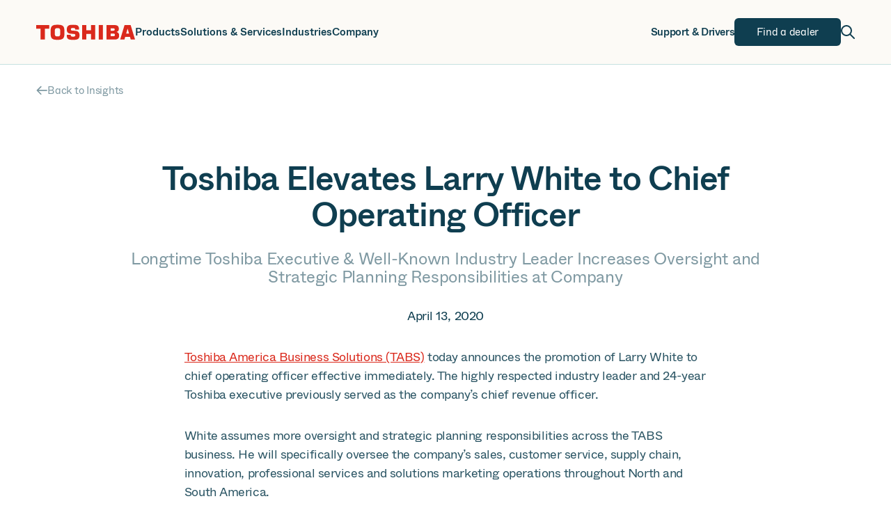

--- FILE ---
content_type: text/html; charset=utf-8
request_url: https://business.toshiba.com/news/toshiba-elevates-larry-white-to-chief-operating-officer
body_size: 22028
content:
<!DOCTYPE html><html lang="en"><head><meta charSet="utf-8"/><script src="//cdn.bc0a.com/autopilot/f00000000306136/autopilot_sdk.js"></script><meta name="viewport" content="width=device-width, initial-scale=1.0, maximum-scale=1.0"/><title>Toshiba Elevates Larry White to Chief Operating Officer</title><link rel="canonical" href="https://business.toshiba.com/news/toshiba-elevates-larry-white-to-chief-operating-officer/"/><meta name="description" content="Toshiba America Business Solutions (TABS) today announces the promotion of Larry White to chief operating officer effective immediately."/><link rel="canonical" href="https://business.toshiba.com/news/toshiba-elevates-larry-white-to-chief-operating-officer/"/><meta property="og:locale" content="en_US"/><meta property="og:type" content="article"/><meta property="og:title" content="Toshiba Elevates Larry White to Chief Operating Officer"/><meta property="og:description" content="Toshiba America Business Solutions (TABS) today announces the promotion of Larry White to chief operating officer effective immediately."/><meta property="og:url" content="https://business.toshiba.com/news/toshiba-elevates-larry-white-to-chief-operating-officer/"/><meta property="og:site_name" content="Toshiba"/><meta property="article:modified_time" content="2024-05-28T22:36:13+00:00"/><meta name="twitter:card" content="summary_large_image"/><meta name="next-head-count" content="15"/><script>(function(w,d,s,l,i){w[l]=w[l]||[];w[l].push({'gtm.start':
      new Date().getTime(),event:'gtm.js'});var f=d.getElementsByTagName(s)[0],
      j=d.createElement(s),dl=l!='dataLayer'?'&l='+l:'';j.async=true;j.src=
      'https://www.googletagmanager.com/gtm.js?id='+i+dl;f.parentNode.insertBefore(j,f);
      })(window,document,'script','dataLayer','GTM-NRHX7VZ');</script><script type="text/javascript" src="https://cdn.weglot.com/weglot.min.js"></script><meta http-equiv="content-language" content="en-us"/><script>
              (function(){
                var s  = document.createElement('script');
                var h  = document.querySelector('head') || document.body;
                s.src  = 'https://acsbapp.com/apps/app/dist/js/app.js';
                s.async = true;
                s.onload = function(){
                  acsbJS.init({
                    statementLink  : '',
                    footerHtml   : '',
                    hideMobile   : false,
                    hideTrigger   : false,
                    disableBgProcess : false,
                    language    : 'en',
                    position    : 'right',
                    leadColor    : '#146FF8',
                    triggerColor  : '#146FF8',
                    triggerRadius  : '50%',
                    triggerPositionX : 'right',
                    triggerPositionY : 'bottom',
                    triggerIcon   : 'people',
                    triggerSize   : 'bottom',
                    triggerOffsetX : 20,
                    triggerOffsetY : 20,
                    mobile     : {
                      triggerSize   : 'small',
                      triggerPositionX : 'right',
                      triggerPositionY : 'bottom',
                      triggerOffsetX : 20,
                      triggerOffsetY : 20,
                      triggerRadius  : '20'
                    }
                  });
                };
                h.appendChild(s);
              })();</script><link rel="preload" href="/_next/static/css/741b507a1b99fe4c.css" as="style"/><link rel="stylesheet" href="/_next/static/css/741b507a1b99fe4c.css" data-n-g=""/><link rel="preload" href="/_next/static/css/81c121617198e5e9.css" as="style"/><link rel="stylesheet" href="/_next/static/css/81c121617198e5e9.css" data-n-p=""/><link rel="preload" href="/_next/static/css/ef46db3751d8e999.css" as="style"/><link rel="stylesheet" href="/_next/static/css/ef46db3751d8e999.css" data-n-p=""/><link rel="preload" href="/_next/static/css/20d2bd234e1d1c1f.css" as="style"/><link rel="stylesheet" href="/_next/static/css/20d2bd234e1d1c1f.css" data-n-p=""/><noscript data-n-css=""></noscript><script defer="" nomodule="" src="/_next/static/chunks/polyfills-0d1b80a048d4787e.js"></script><script src="/_next/static/chunks/webpack-577ccf0aae63313a.js" defer=""></script><script src="/_next/static/chunks/framework-4ed89e9640adfb9e.js" defer=""></script><script src="/_next/static/chunks/main-e6535308ed1a20ae.js" defer=""></script><script src="/_next/static/chunks/pages/_app-7a05ebb75db81fd0.js" defer=""></script><script src="/_next/static/chunks/94726e6d-05531940e54d77c3.js" defer=""></script><script src="/_next/static/chunks/8165-89dd2983fe7d09f5.js" defer=""></script><script src="/_next/static/chunks/9487-b07a5a4d67453bcd.js" defer=""></script><script src="/_next/static/chunks/6358-8ce0b89d8e83be0c.js" defer=""></script><script src="/_next/static/chunks/8337-85d9a8c13254e1ad.js" defer=""></script><script src="/_next/static/chunks/7811-8402f8e22ca7c151.js" defer=""></script><script src="/_next/static/chunks/2753-0ab848ee43bb7a53.js" defer=""></script><script src="/_next/static/chunks/1346-9fd805e214723c22.js" defer=""></script><script src="/_next/static/chunks/5694-e78f902124527994.js" defer=""></script><script src="/_next/static/chunks/pages/news/%5B...slug%5D-bbca6a676db0e927.js" defer=""></script><script src="/_next/static/uBI3Eqdf6TJvfOdIXEocn/_buildManifest.js" defer=""></script><script src="/_next/static/uBI3Eqdf6TJvfOdIXEocn/_ssgManifest.js" defer=""></script></head><body><noscript><iframe title="Google Tag Manager" src="https://www.googletagmanager.com/ns.html?id=GTM-NRHX7VZ" height="0" width="0" style="display:none;visibility:hidden"></iframe></noscript><div id="__next"><div><div class="header_root__T38hY"><div class="header_alertBar__03dLX header_hidden__Cqgdc"><div class="container"><div class="hidden lg:block"></div><div class=" line-clamp-1"><p>Join us at Elevate Live! in Las Vegas or online June 12-16.  <a href="/about/contact-us">Register Now</a></p></div><button type="button" class="z-10"><svg width="12" height="13" viewBox="0 0 12 13" fill="none" xmlns="http://www.w3.org/2000/svg" stroke="white" vector-effect="non-scaling-stroke"><path d="M1 11.5L11 1.5M1 1.5L11 11.5" stroke-width="1.67" stroke-linecap="round" stroke-linejoin="round"></path></svg></button></div></div><div class="header_mainNav__E92Ys relative"><div class="container"><div class="header_desktopNav__BCntR"><div class="header_leftNavSection__N06ar"><a class="z-10" href="/"><svg width="142" height="23" viewBox="0 0 142 23" fill="none" xmlns="http://www.w3.org/2000/svg" class="header_logo__ip83o"><path d="M135.859 21.8358H142L135.668 0.958003H126.956L120.623 21.8358H126.764L127.877 17.9596H134.746L135.859 21.8358ZM129.22 13.3158L131.292 6.1007H131.331L133.403 13.3158H129.22Z" fill="currentColor"></path><path d="M30.6259 22.2196C36.92 22.2196 39.9519 21.1066 40.4124 15.4266C40.5276 14.0834 40.5276 12.7018 40.5276 11.3969C40.5276 10.1304 40.4892 8.71043 40.4124 7.36719C39.9903 1.68719 36.92 0.574219 30.6259 0.574219C24.3319 0.574219 21.3 1.68719 20.8395 7.36719C20.7243 8.71043 20.7243 10.0921 20.7243 11.3969C20.7243 12.7018 20.7627 14.0834 20.8395 15.4266C21.2616 21.1066 24.3319 22.2196 30.6259 22.2196ZM26.673 11.3969C26.673 10.2456 26.7114 9.55476 26.7114 9.05584C26.8649 5.83205 28.1314 5.44827 30.6259 5.44827C33.0822 5.44827 34.387 5.83205 34.5405 9.05584C34.5789 9.55476 34.5789 10.2456 34.5789 11.3969C34.5789 12.5483 34.5405 13.2391 34.5405 13.738C34.387 16.9618 33.1205 17.3456 30.6259 17.3456C28.1697 17.3456 26.8649 16.9618 26.7114 13.738C26.673 13.2391 26.673 12.5483 26.673 11.3969Z" fill="currentColor"></path><path d="M0 0.958003V6.17746H6.25568V21.8358H12.473V6.17746H18.7286V0.958003H0Z" fill="currentColor"></path><path d="M95.8308 21.8358V0.958003H89.8822V21.8358H95.8308Z" fill="currentColor"></path><path d="M71.9595 8.5953V0.958003H66.0876V21.8358H71.9595V13.7764H78.8292V21.8358H84.7011V0.958003H78.8292V8.5953H71.9595Z" fill="currentColor"></path><path d="M115.327 10.9364C117.937 10.2839 118.704 8.71044 118.704 6.44611C118.704 1.84071 115.826 0.996377 111.719 0.996377H101.089V21.8742H112.257C117.399 21.8742 119.126 19.6483 119.126 16.271C119.126 13.8531 118.589 11.7423 115.327 10.9364ZM106.961 13.2775H111.029C112.679 13.2775 113.024 14.0066 113.024 15.158C113.024 16.3477 112.372 17.0769 111.029 17.0769H106.961V13.2775ZM106.961 5.71692H111.029C112.103 5.71692 112.756 6.21584 112.756 7.44395C112.756 8.48016 112.103 9.1326 111.029 9.1326H106.961V5.71692Z" fill="currentColor"></path><path d="M43.9432 15.0045H49.5465C49.5465 16.0023 49.7 16.6931 50.1605 17.0769C50.7362 17.4991 51.2351 17.6526 52.8854 17.6526C54.4973 17.6526 56.2243 17.6526 56.2243 15.6953C56.2243 14.1602 55.2649 13.7764 53.4227 13.6996C48.9324 13.4694 47.3205 13.3542 45.6703 12.0877C44.5189 11.2434 43.9432 9.59314 43.9432 7.36719C43.9432 3.60611 45.2481 2.26287 47.167 1.34179C49.1243 0.382327 56.8384 0.382327 58.9108 1.34179C61.5205 2.53152 61.5973 5.14124 61.5973 7.55908H56.0324C56.0324 6.33097 55.7638 5.98557 55.5335 5.7553C54.9578 5.25638 54.1135 5.14124 52.9238 5.14124C51.4654 5.14124 49.8151 5.218 49.8151 6.98341C49.8151 8.32665 50.3908 8.90232 51.9259 8.97908C54.0368 9.09422 58.1432 9.24773 59.6016 10.1304C61.6741 11.3585 62.2114 13.0088 62.2114 15.6953C62.2114 19.5715 60.8297 20.7229 58.8724 21.5672C56.6465 22.565 49.1627 22.565 46.7449 21.4904C43.9816 20.2239 43.9432 17.8445 43.9432 15.0045Z" fill="currentColor"></path></svg></a><div class="header_navLink__93RG4"><button type="button">Products</button><div class="header_megaMenu__rFLbP"><div class="nav_mega_menu_root__G_xYE"><div class="container default-grid"><div class="nav_mega_menu_titleLink__VDtcT"><a class="nav_mega_menu_megaMenuLink__NUR_h" href="/products"><div class="nav_mega_menu_linkTitle__38gVi">Products</div></a></div><div class="nav_mega_menu_linksContainer__2DvZe"><a class="nav_mega_menu_megaMenuLink__NUR_h" target="" href="/products/office-mfps"><div class="nav_mega_menu_linkTitle__38gVi">Office MFPs</div><div class="nav_mega_menu_linkDescription__SUGPN">Built for fast-paced departmental spaces</div></a><a class="nav_mega_menu_megaMenuLink__NUR_h" target="" href="/products/small-personal-mfps"><div class="nav_mega_menu_linkTitle__38gVi">Small &amp; Personal MFPs</div><div class="nav_mega_menu_linkDescription__SUGPN">Full-featured devices for modest workspaces</div></a><a class="nav_mega_menu_megaMenuLink__NUR_h" target="" href="/products/light-production-mfps"><div class="nav_mega_menu_linkTitle__38gVi">Light Production MFPs</div><div class="nav_mega_menu_linkDescription__SUGPN">High-quality, eco-friendly printing</div></a><a class="nav_mega_menu_megaMenuLink__NUR_h" target="" href="/products/label-receipt-printers"><div class="nav_mega_menu_linkTitle__38gVi">Label &amp; Receipt Printers</div><div class="nav_mega_menu_linkDescription__SUGPN">Versatile tools for business needs</div></a><a class="nav_mega_menu_megaMenuLink__NUR_h" target="" href="/products/laser-printers"><div class="nav_mega_menu_linkTitle__38gVi">Laser Printers</div><div class="nav_mega_menu_linkDescription__SUGPN">Top performance for every desktop</div></a><a class="nav_mega_menu_megaMenuLink__NUR_h" target="" href="/products/wide-format-printers"><div class="nav_mega_menu_linkTitle__38gVi">Wide Format Printers</div><div class="nav_mega_menu_linkDescription__SUGPN">Premium, efficient printing of any size</div></a><a class="nav_mega_menu_megaMenuLink__NUR_h" target="" href="/products/scanners"><div class="nav_mega_menu_linkTitle__38gVi">Scanners</div><div class="nav_mega_menu_linkDescription__SUGPN">The future of document processing</div></a><a class="nav_mega_menu_megaMenuLink__NUR_h" target="" href="/products/digital-signage"><div class="nav_mega_menu_linkTitle__38gVi">Digital Signage</div><div class="nav_mega_menu_linkDescription__SUGPN">State-of-the-art displays and experiences</div></a><a class="nav_mega_menu_megaMenuLink__NUR_h" target="" href="/products/supplies-parts"><div class="nav_mega_menu_linkTitle__38gVi">Supplies &amp; Parts</div><div class="nav_mega_menu_linkDescription__SUGPN">All the essentials for all your devices</div></a></div><div class="nav_mega_menu_hightlightContainer__q44Z9"><div class="nav_mega_menu_highlightImageContainer__X3YoG"><div class="Image_root__ZLKB1 h-full w-full"><span style="box-sizing:border-box;display:block;overflow:hidden;width:initial;height:initial;background:none;opacity:1;border:0;margin:0;padding:0;position:relative"><span style="box-sizing:border-box;display:block;width:initial;height:initial;background:none;opacity:1;border:0;margin:0;padding:0;padding-top:66.66666666666666%"></span><img alt="" src="[data-uri]" decoding="async" data-nimg="responsive" class="" style="position:absolute;top:0;left:0;bottom:0;right:0;box-sizing:border-box;padding:0;border:none;margin:auto;display:block;width:0;height:0;min-width:100%;max-width:100%;min-height:100%;max-height:100%"/><noscript><img alt="" sizes="100vw" srcSet="/_next/image?url=https%3A%2F%2Fbusiness.toshiba.com%2Fapp%2Fuploads%2F2025%2F01%2FBX410T-768x512-1.jpg&amp;w=640&amp;q=75 640w, /_next/image?url=https%3A%2F%2Fbusiness.toshiba.com%2Fapp%2Fuploads%2F2025%2F01%2FBX410T-768x512-1.jpg&amp;w=750&amp;q=75 750w, /_next/image?url=https%3A%2F%2Fbusiness.toshiba.com%2Fapp%2Fuploads%2F2025%2F01%2FBX410T-768x512-1.jpg&amp;w=828&amp;q=75 828w, /_next/image?url=https%3A%2F%2Fbusiness.toshiba.com%2Fapp%2Fuploads%2F2025%2F01%2FBX410T-768x512-1.jpg&amp;w=1080&amp;q=75 1080w, /_next/image?url=https%3A%2F%2Fbusiness.toshiba.com%2Fapp%2Fuploads%2F2025%2F01%2FBX410T-768x512-1.jpg&amp;w=1200&amp;q=75 1200w, /_next/image?url=https%3A%2F%2Fbusiness.toshiba.com%2Fapp%2Fuploads%2F2025%2F01%2FBX410T-768x512-1.jpg&amp;w=1920&amp;q=75 1920w, /_next/image?url=https%3A%2F%2Fbusiness.toshiba.com%2Fapp%2Fuploads%2F2025%2F01%2FBX410T-768x512-1.jpg&amp;w=2048&amp;q=75 2048w, /_next/image?url=https%3A%2F%2Fbusiness.toshiba.com%2Fapp%2Fuploads%2F2025%2F01%2FBX410T-768x512-1.jpg&amp;w=3840&amp;q=75 3840w" src="/_next/image?url=https%3A%2F%2Fbusiness.toshiba.com%2Fapp%2Fuploads%2F2025%2F01%2FBX410T-768x512-1.jpg&amp;w=3840&amp;q=75" decoding="async" data-nimg="responsive" style="position:absolute;top:0;left:0;bottom:0;right:0;box-sizing:border-box;padding:0;border:none;margin:auto;display:block;width:0;height:0;min-width:100%;max-width:100%;min-height:100%;max-height:100%" class="" loading="lazy"/></noscript></span></div></div><div class="nav_mega_menu_highlightHeadline__4cT8e">The gamechanger in industrial printing.</div><div class="nav_mega_menu_highlightLink__aVRit"><div class="SecondaryCTA_root__JAPeH SecondaryCTA_color-red__i5rwY SecondaryCTA_size-large__Hy_VW"><a target="" href="/product/bx410t">Learn more<svg width="25" height="20" viewBox="0 0 25 20" fill="none" xmlns="http://www.w3.org/2000/svg" class="SecondaryCTA_icon__x4Rer"><path d="M14.4599 1.81982L22.7353 10.0953M22.7353 10.0953L14.4599 18.3708M22.7353 10.0953L1.45557 10.0953" stroke="currentcolor" stroke-width="2.67" stroke-linecap="round" stroke-linejoin="round"></path></svg></a></div></div></div></div></div></div></div><div class="header_navLink__93RG4"><button type="button">Solutions &amp; Services</button><div class="header_megaMenu__rFLbP"><div class="nav_mega_menu_root__G_xYE"><div class="container default-grid"><div class="nav_mega_menu_titleLink__VDtcT"><a class="nav_mega_menu_megaMenuLink__NUR_h" href="/solutions-services"><div class="nav_mega_menu_linkTitle__38gVi">Solutions &amp; Services</div></a></div><div class="nav_mega_menu_linksContainer__2DvZe"><a class="nav_mega_menu_megaMenuLink__NUR_h" target="" href="/solutions-services/managed-print-services"><div class="nav_mega_menu_linkTitle__38gVi">Managed Print Services</div><div class="nav_mega_menu_linkDescription__SUGPN">Expert help for all your printing needs</div></a><a class="nav_mega_menu_megaMenuLink__NUR_h" target="" href="/solutions-services/professional-services"><div class="nav_mega_menu_linkTitle__38gVi">Professional Services</div><div class="nav_mega_menu_linkDescription__SUGPN">Complete support for the speed of modern work</div></a><a class="nav_mega_menu_megaMenuLink__NUR_h" target="" href="/solutions-services/intelligent-capture"><div class="nav_mega_menu_linkTitle__38gVi">Intelligent Capture</div><div class="nav_mega_menu_linkDescription__SUGPN">Easy digitization of paper documents</div></a><a class="nav_mega_menu_megaMenuLink__NUR_h" target="" href="/solutions-services/document-management"><div class="nav_mega_menu_linkTitle__38gVi">Document Management</div><div class="nav_mega_menu_linkDescription__SUGPN">Reliable and efficient digital oversight</div></a><a class="nav_mega_menu_megaMenuLink__NUR_h" target="" href="/solutions-services/print-management"><div class="nav_mega_menu_linkTitle__38gVi">Output Management</div><div class="nav_mega_menu_linkDescription__SUGPN">Measure and manage output from anywhere</div></a><a class="nav_mega_menu_megaMenuLink__NUR_h" target="" href="/solutions-services/device-management"><div class="nav_mega_menu_linkTitle__38gVi">Device Management</div><div class="nav_mega_menu_linkDescription__SUGPN">Automated solutions for multiple devices</div></a><a class="nav_mega_menu_megaMenuLink__NUR_h" target="" href="/solutions-services/mobile-printing"><div class="nav_mega_menu_linkTitle__38gVi">Mobile Printing</div><div class="nav_mega_menu_linkDescription__SUGPN">Printing solutions that travel well</div></a><a class="nav_mega_menu_megaMenuLink__NUR_h" target="" href="/solutions-services/cloud-solutions"><div class="nav_mega_menu_linkTitle__38gVi">Cloud Solutions</div><div class="nav_mega_menu_linkDescription__SUGPN">Elevated workflows for all workplaces</div></a><a class="nav_mega_menu_megaMenuLink__NUR_h" target="" href="/solutions-services/print-security"><div class="nav_mega_menu_linkTitle__38gVi">Print Security</div><div class="nav_mega_menu_linkDescription__SUGPN">Optimized safety for devices and documents</div></a></div><div class="nav_mega_menu_hightlightContainer__q44Z9"><div class="nav_mega_menu_highlightImageContainer__X3YoG"><div class="Image_root__ZLKB1 h-full w-full"><span style="box-sizing:border-box;display:block;overflow:hidden;width:initial;height:initial;background:none;opacity:1;border:0;margin:0;padding:0;position:relative"><span style="box-sizing:border-box;display:block;width:initial;height:initial;background:none;opacity:1;border:0;margin:0;padding:0;padding-top:66.6015625%"></span><img alt="" src="[data-uri]" decoding="async" data-nimg="responsive" class="" style="position:absolute;top:0;left:0;bottom:0;right:0;box-sizing:border-box;padding:0;border:none;margin:auto;display:block;width:0;height:0;min-width:100%;max-width:100%;min-height:100%;max-height:100%"/><noscript><img alt="" sizes="100vw" srcSet="/_next/image?url=https%3A%2F%2Fbusiness.toshiba.com%2Fapp%2Fuploads%2F2025%2F06%2Fesw-nav-3x2-1-1024x682-1.png&amp;w=640&amp;q=75 640w, /_next/image?url=https%3A%2F%2Fbusiness.toshiba.com%2Fapp%2Fuploads%2F2025%2F06%2Fesw-nav-3x2-1-1024x682-1.png&amp;w=750&amp;q=75 750w, /_next/image?url=https%3A%2F%2Fbusiness.toshiba.com%2Fapp%2Fuploads%2F2025%2F06%2Fesw-nav-3x2-1-1024x682-1.png&amp;w=828&amp;q=75 828w, /_next/image?url=https%3A%2F%2Fbusiness.toshiba.com%2Fapp%2Fuploads%2F2025%2F06%2Fesw-nav-3x2-1-1024x682-1.png&amp;w=1080&amp;q=75 1080w, /_next/image?url=https%3A%2F%2Fbusiness.toshiba.com%2Fapp%2Fuploads%2F2025%2F06%2Fesw-nav-3x2-1-1024x682-1.png&amp;w=1200&amp;q=75 1200w, /_next/image?url=https%3A%2F%2Fbusiness.toshiba.com%2Fapp%2Fuploads%2F2025%2F06%2Fesw-nav-3x2-1-1024x682-1.png&amp;w=1920&amp;q=75 1920w, /_next/image?url=https%3A%2F%2Fbusiness.toshiba.com%2Fapp%2Fuploads%2F2025%2F06%2Fesw-nav-3x2-1-1024x682-1.png&amp;w=2048&amp;q=75 2048w, /_next/image?url=https%3A%2F%2Fbusiness.toshiba.com%2Fapp%2Fuploads%2F2025%2F06%2Fesw-nav-3x2-1-1024x682-1.png&amp;w=3840&amp;q=75 3840w" src="/_next/image?url=https%3A%2F%2Fbusiness.toshiba.com%2Fapp%2Fuploads%2F2025%2F06%2Fesw-nav-3x2-1-1024x682-1.png&amp;w=3840&amp;q=75" decoding="async" data-nimg="responsive" style="position:absolute;top:0;left:0;bottom:0;right:0;box-sizing:border-box;padding:0;border:none;margin:auto;display:block;width:0;height:0;min-width:100%;max-width:100%;min-height:100%;max-height:100%" class="" loading="lazy"/></noscript></span></div></div><div class="nav_mega_menu_highlightHeadline__4cT8e">Free your team from busywork</div><div class="nav_mega_menu_highlightLink__aVRit"><div class="SecondaryCTA_root__JAPeH SecondaryCTA_color-red__i5rwY SecondaryCTA_size-large__Hy_VW"><a target="" href="/elevate-sky-workflow">See how<svg width="25" height="20" viewBox="0 0 25 20" fill="none" xmlns="http://www.w3.org/2000/svg" class="SecondaryCTA_icon__x4Rer"><path d="M14.4599 1.81982L22.7353 10.0953M22.7353 10.0953L14.4599 18.3708M22.7353 10.0953L1.45557 10.0953" stroke="currentcolor" stroke-width="2.67" stroke-linecap="round" stroke-linejoin="round"></path></svg></a></div></div></div></div></div></div></div><div class="header_navLink__93RG4"><button type="button">Industries</button><div class="header_megaMenu__rFLbP"><div class="nav_mega_menu_root__G_xYE"><div class="container default-grid"><div class="nav_mega_menu_titleLink__VDtcT"><a class="nav_mega_menu_megaMenuLink__NUR_h" href="/news/toshiba-elevates-larry-white-to-chief-operating-officer#"><div class="nav_mega_menu_linkTitle__38gVi">Industries</div></a></div><div class="nav_mega_menu_linksContainer__2DvZe"><a class="nav_mega_menu_megaMenuLink__NUR_h" target="" href="/industries/automotive"><div class="nav_mega_menu_linkTitle__38gVi">Automotive</div><div class="nav_mega_menu_linkDescription__SUGPN">Streamline workflows and keep every detail road-ready</div></a><a class="nav_mega_menu_megaMenuLink__NUR_h" target="" href="/industries/education"><div class="nav_mega_menu_linkTitle__38gVi">Education</div><div class="nav_mega_menu_linkDescription__SUGPN">Improve the experience for students and your staff</div></a><a class="nav_mega_menu_megaMenuLink__NUR_h" target="" href="/industries/finance"><div class="nav_mega_menu_linkTitle__38gVi">Finance</div><div class="nav_mega_menu_linkDescription__SUGPN">Simplify tasks and stay on the right side of regulations</div></a><a class="nav_mega_menu_megaMenuLink__NUR_h" target="" href="/industries/government"><div class="nav_mega_menu_linkTitle__38gVi">Government</div><div class="nav_mega_menu_linkDescription__SUGPN">Keep records searchable and private</div></a><a class="nav_mega_menu_megaMenuLink__NUR_h" target="" href="/industries/healthcare"><div class="nav_mega_menu_linkTitle__38gVi">Healthcare</div><div class="nav_mega_menu_linkDescription__SUGPN">Stay HIPAA compliant while simplifying everyday tasks</div></a><a class="nav_mega_menu_megaMenuLink__NUR_h" target="" href="/industries/legal"><div class="nav_mega_menu_linkTitle__38gVi">Legal</div><div class="nav_mega_menu_linkDescription__SUGPN">Digitally organize files and automate workflows</div></a><a class="nav_mega_menu_megaMenuLink__NUR_h" target="" href="/industries/manufacturing-logistics"><div class="nav_mega_menu_linkTitle__38gVi">Manufacturing &amp; Logistics</div><div class="nav_mega_menu_linkDescription__SUGPN">Manage employee records and automate invoice processing</div></a><a class="nav_mega_menu_megaMenuLink__NUR_h" target="" href="/industries/retail"><div class="nav_mega_menu_linkTitle__38gVi">Retail</div><div class="nav_mega_menu_linkDescription__SUGPN">Outshine the competition with digital signage and printing</div></a></div><div class="nav_mega_menu_hightlightContainer__q44Z9"><div class="nav_mega_menu_highlightImageContainer__X3YoG"><div class="Image_root__ZLKB1 h-full w-full"><span style="box-sizing:border-box;display:block;overflow:hidden;width:initial;height:initial;background:none;opacity:1;border:0;margin:0;padding:0;position:relative"><span style="box-sizing:border-box;display:block;width:initial;height:initial;background:none;opacity:1;border:0;margin:0;padding:0;padding-top:66.66666666666666%"></span><img alt="" src="[data-uri]" decoding="async" data-nimg="responsive" class="" style="position:absolute;top:0;left:0;bottom:0;right:0;box-sizing:border-box;padding:0;border:none;margin:auto;display:block;width:0;height:0;min-width:100%;max-width:100%;min-height:100%;max-height:100%"/><noscript><img alt="" sizes="100vw" srcSet="/_next/image?url=https%3A%2F%2Fbusiness.toshiba.com%2Fapp%2Fuploads%2F2022%2F09%2FImage-7.png&amp;w=640&amp;q=75 640w, /_next/image?url=https%3A%2F%2Fbusiness.toshiba.com%2Fapp%2Fuploads%2F2022%2F09%2FImage-7.png&amp;w=750&amp;q=75 750w, /_next/image?url=https%3A%2F%2Fbusiness.toshiba.com%2Fapp%2Fuploads%2F2022%2F09%2FImage-7.png&amp;w=828&amp;q=75 828w, /_next/image?url=https%3A%2F%2Fbusiness.toshiba.com%2Fapp%2Fuploads%2F2022%2F09%2FImage-7.png&amp;w=1080&amp;q=75 1080w, /_next/image?url=https%3A%2F%2Fbusiness.toshiba.com%2Fapp%2Fuploads%2F2022%2F09%2FImage-7.png&amp;w=1200&amp;q=75 1200w, /_next/image?url=https%3A%2F%2Fbusiness.toshiba.com%2Fapp%2Fuploads%2F2022%2F09%2FImage-7.png&amp;w=1920&amp;q=75 1920w, /_next/image?url=https%3A%2F%2Fbusiness.toshiba.com%2Fapp%2Fuploads%2F2022%2F09%2FImage-7.png&amp;w=2048&amp;q=75 2048w, /_next/image?url=https%3A%2F%2Fbusiness.toshiba.com%2Fapp%2Fuploads%2F2022%2F09%2FImage-7.png&amp;w=3840&amp;q=75 3840w" src="/_next/image?url=https%3A%2F%2Fbusiness.toshiba.com%2Fapp%2Fuploads%2F2022%2F09%2FImage-7.png&amp;w=3840&amp;q=75" decoding="async" data-nimg="responsive" style="position:absolute;top:0;left:0;bottom:0;right:0;box-sizing:border-box;padding:0;border:none;margin:auto;display:block;width:0;height:0;min-width:100%;max-width:100%;min-height:100%;max-height:100%" class="" loading="lazy"/></noscript></span></div></div><div class="nav_mega_menu_highlightHeadline__4cT8e">Tips for reducing carbon emissions.</div><div class="nav_mega_menu_highlightLink__aVRit"><div class="SecondaryCTA_root__JAPeH SecondaryCTA_color-red__i5rwY SecondaryCTA_size-large__Hy_VW"><a target="" href="/about/sustainability">Read more<svg width="25" height="20" viewBox="0 0 25 20" fill="none" xmlns="http://www.w3.org/2000/svg" class="SecondaryCTA_icon__x4Rer"><path d="M14.4599 1.81982L22.7353 10.0953M22.7353 10.0953L14.4599 18.3708M22.7353 10.0953L1.45557 10.0953" stroke="currentcolor" stroke-width="2.67" stroke-linecap="round" stroke-linejoin="round"></path></svg></a></div></div></div></div></div></div></div><div class="header_navLink__93RG4"><button type="button">Company</button><div class="header_megaMenu__rFLbP"><div class="nav_mega_menu_root__G_xYE"><div class="container default-grid"><div class="nav_mega_menu_titleLink__VDtcT"><a class="nav_mega_menu_megaMenuLink__NUR_h" href="/about"><div class="nav_mega_menu_linkTitle__38gVi">Company</div></a></div><div class="nav_mega_menu_linksContainer__2DvZe"><a class="nav_mega_menu_megaMenuLink__NUR_h" target="" href="/about"><div class="nav_mega_menu_linkTitle__38gVi">About Us</div><div class="nav_mega_menu_linkDescription__SUGPN">Mission, awards, culture, leaders</div></a><a class="nav_mega_menu_megaMenuLink__NUR_h" target="" href="/insights"><div class="nav_mega_menu_linkTitle__38gVi">Insights</div><div class="nav_mega_menu_linkDescription__SUGPN">Blogs, news, case studies and events</div></a><a class="nav_mega_menu_megaMenuLink__NUR_h" target="" href="/about/careers"><div class="nav_mega_menu_linkTitle__38gVi">Careers</div><div class="nav_mega_menu_linkDescription__SUGPN">Values, benefits, careers</div></a><a class="nav_mega_menu_megaMenuLink__NUR_h" target="" href="/news"><div class="nav_mega_menu_linkTitle__38gVi">News</div><div class="nav_mega_menu_linkDescription__SUGPN">Read all about it</div></a><a class="nav_mega_menu_megaMenuLink__NUR_h" target="" href="/about/sustainability"><div class="nav_mega_menu_linkTitle__38gVi">Sustainability</div><div class="nav_mega_menu_linkDescription__SUGPN">Supporting carbon neutrality</div></a><a class="nav_mega_menu_megaMenuLink__NUR_h" target="" href="/event"><div class="nav_mega_menu_linkTitle__38gVi">Events</div><div class="nav_mega_menu_linkDescription__SUGPN">Stay tuned to upcoming events</div></a><a class="nav_mega_menu_megaMenuLink__NUR_h" target="" href="/become-a-dealer"><div class="nav_mega_menu_linkTitle__38gVi">Become a Dealer</div><div class="nav_mega_menu_linkDescription__SUGPN">Success starts here</div></a><a class="nav_mega_menu_megaMenuLink__NUR_h" target="" href="/about/contact-us"><div class="nav_mega_menu_linkTitle__38gVi">Contact Us</div><div class="nav_mega_menu_linkDescription__SUGPN">We&#x27;d love to hear from you</div></a></div><div class="nav_mega_menu_hightlightContainer__q44Z9"><div class="nav_mega_menu_highlightImageContainer__X3YoG"><div class="Image_root__ZLKB1 h-full w-full"><span style="box-sizing:border-box;display:block;overflow:hidden;width:initial;height:initial;background:none;opacity:1;border:0;margin:0;padding:0;position:relative"><span style="box-sizing:border-box;display:block;width:initial;height:initial;background:none;opacity:1;border:0;margin:0;padding:0;padding-top:66.66666666666666%"></span><img alt="" src="[data-uri]" decoding="async" data-nimg="responsive" class="" style="position:absolute;top:0;left:0;bottom:0;right:0;box-sizing:border-box;padding:0;border:none;margin:auto;display:block;width:0;height:0;min-width:100%;max-width:100%;min-height:100%;max-height:100%"/><noscript><img alt="" sizes="100vw" srcSet="/_next/image?url=https%3A%2F%2Fbusiness.toshiba.com%2Fapp%2Fuploads%2F2023%2F04%2FTABS-new-images-384-by-256-02.jpg&amp;w=640&amp;q=75 640w, /_next/image?url=https%3A%2F%2Fbusiness.toshiba.com%2Fapp%2Fuploads%2F2023%2F04%2FTABS-new-images-384-by-256-02.jpg&amp;w=750&amp;q=75 750w, /_next/image?url=https%3A%2F%2Fbusiness.toshiba.com%2Fapp%2Fuploads%2F2023%2F04%2FTABS-new-images-384-by-256-02.jpg&amp;w=828&amp;q=75 828w, /_next/image?url=https%3A%2F%2Fbusiness.toshiba.com%2Fapp%2Fuploads%2F2023%2F04%2FTABS-new-images-384-by-256-02.jpg&amp;w=1080&amp;q=75 1080w, /_next/image?url=https%3A%2F%2Fbusiness.toshiba.com%2Fapp%2Fuploads%2F2023%2F04%2FTABS-new-images-384-by-256-02.jpg&amp;w=1200&amp;q=75 1200w, /_next/image?url=https%3A%2F%2Fbusiness.toshiba.com%2Fapp%2Fuploads%2F2023%2F04%2FTABS-new-images-384-by-256-02.jpg&amp;w=1920&amp;q=75 1920w, /_next/image?url=https%3A%2F%2Fbusiness.toshiba.com%2Fapp%2Fuploads%2F2023%2F04%2FTABS-new-images-384-by-256-02.jpg&amp;w=2048&amp;q=75 2048w, /_next/image?url=https%3A%2F%2Fbusiness.toshiba.com%2Fapp%2Fuploads%2F2023%2F04%2FTABS-new-images-384-by-256-02.jpg&amp;w=3840&amp;q=75 3840w" src="/_next/image?url=https%3A%2F%2Fbusiness.toshiba.com%2Fapp%2Fuploads%2F2023%2F04%2FTABS-new-images-384-by-256-02.jpg&amp;w=3840&amp;q=75" decoding="async" data-nimg="responsive" style="position:absolute;top:0;left:0;bottom:0;right:0;box-sizing:border-box;padding:0;border:none;margin:auto;display:block;width:0;height:0;min-width:100%;max-width:100%;min-height:100%;max-height:100%" class="" loading="lazy"/></noscript></span></div></div><div class="nav_mega_menu_highlightHeadline__4cT8e">Join our team.</div><div class="nav_mega_menu_highlightLink__aVRit"><div class="SecondaryCTA_root__JAPeH SecondaryCTA_color-red__i5rwY SecondaryCTA_size-large__Hy_VW"><a target="" href="/about/careers">Explore Toshiba careers<svg width="25" height="20" viewBox="0 0 25 20" fill="none" xmlns="http://www.w3.org/2000/svg" class="SecondaryCTA_icon__x4Rer"><path d="M14.4599 1.81982L22.7353 10.0953M22.7353 10.0953L14.4599 18.3708M22.7353 10.0953L1.45557 10.0953" stroke="currentcolor" stroke-width="2.67" stroke-linecap="round" stroke-linejoin="round"></path></svg></a></div></div></div></div></div></div></div></div><div class="header_rightNavSection__jM2y9"><div><div class="header_navLink__93RG4"><a target="" href="/support-drivers">Support &amp; Drivers</a></div></div><div><button type="button" class="Button_root__NANMs Button_variant-fill__XJzLt Button_size-medium__zbWHW Button_color-dark__qvcBp header_rightNavButton__BWB4_"><a target="" href="/find-a-dealer"><span>Find a dealer</span></a></button></div><button type="button"><svg width="20" height="20" viewBox="0 0 20 20" fill="none" xmlns="http://www.w3.org/2000/svg"><path d="M19 19L13 13M15 8C15 11.866 11.866 15 8 15C4.13401 15 1 11.866 1 8C1 4.13401 4.13401 1 8 1C11.866 1 15 4.13401 15 8Z" stroke="#0F3E50" stroke-width="2" stroke-linecap="round" stroke-linejoin="round"></path></svg></button></div><div class="header_searchContainer__o3hQp"><div class="container"><div class="SearchInput_root__cu7eS header_desktopSearchInput__sAZtU"><form class="relative"><button type="button"><svg width="14" height="14" viewBox="0 0 20 20" fill="none" xmlns="http://www.w3.org/2000/svg" class="SearchInput_searchIcon__y7yL9"><path d="M19 19L13 13M15 8C15 11.866 11.866 15 8 15C4.13401 15 1 11.866 1 8C1 4.13401 4.13401 1 8 1C11.866 1 15 4.13401 15 8Z" stroke="#0F3E50" stroke-width="2" stroke-linecap="round" stroke-linejoin="round"></path></svg></button><button type="button" class="absolute top-1/2 right-0 lg:mr-40 py-8 px-16 lg:px-6 -translate-y-1/2 text-lg">Clear</button><input type="search" placeholder="Search..." class="typo-paragraph-02"/><button type="button"><svg width="12" height="13" viewBox="0 0 12 13" fill="none" xmlns="http://www.w3.org/2000/svg" stroke="white" vector-effect="non-scaling-stroke" class="SearchInput_closeIcon__Vz86_"><path d="M1 11.5L11 1.5M1 1.5L11 11.5" stroke-width="1.67" stroke-linecap="round" stroke-linejoin="round"></path></svg></button></form></div></div></div></div></div><div class="header_mobileNav__oWuCY"><div class="container"><div class="header_mobileLeftContent__mMxgK"><div class="header_mobileLogoAndSearch___2ns8"><a href="/"><svg width="106" height="16" viewBox="0 0 142 23" fill="none" xmlns="http://www.w3.org/2000/svg" class="header_logo__ip83o"><path d="M135.859 21.8358H142L135.668 0.958003H126.956L120.623 21.8358H126.764L127.877 17.9596H134.746L135.859 21.8358ZM129.22 13.3158L131.292 6.1007H131.331L133.403 13.3158H129.22Z" fill="currentColor"></path><path d="M30.6259 22.2196C36.92 22.2196 39.9519 21.1066 40.4124 15.4266C40.5276 14.0834 40.5276 12.7018 40.5276 11.3969C40.5276 10.1304 40.4892 8.71043 40.4124 7.36719C39.9903 1.68719 36.92 0.574219 30.6259 0.574219C24.3319 0.574219 21.3 1.68719 20.8395 7.36719C20.7243 8.71043 20.7243 10.0921 20.7243 11.3969C20.7243 12.7018 20.7627 14.0834 20.8395 15.4266C21.2616 21.1066 24.3319 22.2196 30.6259 22.2196ZM26.673 11.3969C26.673 10.2456 26.7114 9.55476 26.7114 9.05584C26.8649 5.83205 28.1314 5.44827 30.6259 5.44827C33.0822 5.44827 34.387 5.83205 34.5405 9.05584C34.5789 9.55476 34.5789 10.2456 34.5789 11.3969C34.5789 12.5483 34.5405 13.2391 34.5405 13.738C34.387 16.9618 33.1205 17.3456 30.6259 17.3456C28.1697 17.3456 26.8649 16.9618 26.7114 13.738C26.673 13.2391 26.673 12.5483 26.673 11.3969Z" fill="currentColor"></path><path d="M0 0.958003V6.17746H6.25568V21.8358H12.473V6.17746H18.7286V0.958003H0Z" fill="currentColor"></path><path d="M95.8308 21.8358V0.958003H89.8822V21.8358H95.8308Z" fill="currentColor"></path><path d="M71.9595 8.5953V0.958003H66.0876V21.8358H71.9595V13.7764H78.8292V21.8358H84.7011V0.958003H78.8292V8.5953H71.9595Z" fill="currentColor"></path><path d="M115.327 10.9364C117.937 10.2839 118.704 8.71044 118.704 6.44611C118.704 1.84071 115.826 0.996377 111.719 0.996377H101.089V21.8742H112.257C117.399 21.8742 119.126 19.6483 119.126 16.271C119.126 13.8531 118.589 11.7423 115.327 10.9364ZM106.961 13.2775H111.029C112.679 13.2775 113.024 14.0066 113.024 15.158C113.024 16.3477 112.372 17.0769 111.029 17.0769H106.961V13.2775ZM106.961 5.71692H111.029C112.103 5.71692 112.756 6.21584 112.756 7.44395C112.756 8.48016 112.103 9.1326 111.029 9.1326H106.961V5.71692Z" fill="currentColor"></path><path d="M43.9432 15.0045H49.5465C49.5465 16.0023 49.7 16.6931 50.1605 17.0769C50.7362 17.4991 51.2351 17.6526 52.8854 17.6526C54.4973 17.6526 56.2243 17.6526 56.2243 15.6953C56.2243 14.1602 55.2649 13.7764 53.4227 13.6996C48.9324 13.4694 47.3205 13.3542 45.6703 12.0877C44.5189 11.2434 43.9432 9.59314 43.9432 7.36719C43.9432 3.60611 45.2481 2.26287 47.167 1.34179C49.1243 0.382327 56.8384 0.382327 58.9108 1.34179C61.5205 2.53152 61.5973 5.14124 61.5973 7.55908H56.0324C56.0324 6.33097 55.7638 5.98557 55.5335 5.7553C54.9578 5.25638 54.1135 5.14124 52.9238 5.14124C51.4654 5.14124 49.8151 5.218 49.8151 6.98341C49.8151 8.32665 50.3908 8.90232 51.9259 8.97908C54.0368 9.09422 58.1432 9.24773 59.6016 10.1304C61.6741 11.3585 62.2114 13.0088 62.2114 15.6953C62.2114 19.5715 60.8297 20.7229 58.8724 21.5672C56.6465 22.565 49.1627 22.565 46.7449 21.4904C43.9816 20.2239 43.9432 17.8445 43.9432 15.0045Z" fill="currentColor"></path></svg></a><button type="button" class="mr-20"><svg width="18" height="18" viewBox="0 0 20 20" fill="none" xmlns="http://www.w3.org/2000/svg"><path d="M19 19L13 13M15 8C15 11.866 11.866 15 8 15C4.13401 15 1 11.866 1 8C1 4.13401 4.13401 1 8 1C11.866 1 15 4.13401 15 8Z" stroke="#0F3E50" stroke-width="2" stroke-linecap="round" stroke-linejoin="round"></path></svg></button></div><div class="header_mobileSearchInputContainer__vAExT"><div class="SearchInput_root__cu7eS"><form class="relative"><button type="button"><svg width="14" height="14" viewBox="0 0 20 20" fill="none" xmlns="http://www.w3.org/2000/svg" class="SearchInput_searchIcon__y7yL9"><path d="M19 19L13 13M15 8C15 11.866 11.866 15 8 15C4.13401 15 1 11.866 1 8C1 4.13401 4.13401 1 8 1C11.866 1 15 4.13401 15 8Z" stroke="#0F3E50" stroke-width="2" stroke-linecap="round" stroke-linejoin="round"></path></svg></button><button type="button" class="absolute top-1/2 right-0 lg:mr-40 py-8 px-16 lg:px-6 -translate-y-1/2 text-lg">Clear</button><input type="search" placeholder="Search..." class="typo-paragraph-02"/></form></div></div></div><div><div class="relative header_hamburgerWrapper__EmZkg"><button class="header_mobileToggleBtn__qog_L" type="button"><svg width="18" height="14" viewBox="0 0 18 14" fill="none" xmlns="http://www.w3.org/2000/svg"><path d="M1 1H17M1 7H17M1 13H17" stroke="#0F3E50" stroke-width="2" stroke-linecap="round" stroke-linejoin="round"></path></svg></button><button class="header_mobileToggleBtn__qog_L header_hidden__Cqgdc" type="button"><svg width="18" height="18" viewBox="0 0 12 13" fill="none" xmlns="http://www.w3.org/2000/svg" stroke="#0F3E50" vector-effect="non-scaling-stroke"><path d="M1 11.5L11 1.5M1 1.5L11 11.5" stroke-width="1.67" stroke-linecap="round" stroke-linejoin="round"></path></svg></button></div></div></div></div><div class="header_mobileHeaderScreens__INiWZ header_alertBarHidden__7ubfZ"><div class="container pt-32"><div class="header_mobileNavLinksContainer__KZnWJ"><div class="header_mobileNavLink__4Jpl8"><button type="button"><span>Products</span><svg width="13.2" height="7" viewBox="0 0 12 8" fill="none" xmlns="http://www.w3.org/2000/svg" stroke="#0F3E50"><path d="M11 1.5L6 6.5L1 1.5" stroke-width="1.67" stroke-linecap="round" stroke-linejoin="round"></path></svg></button></div><div class="header_mobileNavLink__4Jpl8"><button type="button"><span>Solutions &amp; Services</span><svg width="13.2" height="7" viewBox="0 0 12 8" fill="none" xmlns="http://www.w3.org/2000/svg" stroke="#0F3E50"><path d="M11 1.5L6 6.5L1 1.5" stroke-width="1.67" stroke-linecap="round" stroke-linejoin="round"></path></svg></button></div><div class="header_mobileNavLink__4Jpl8"><button type="button"><span>Industries</span><svg width="13.2" height="7" viewBox="0 0 12 8" fill="none" xmlns="http://www.w3.org/2000/svg" stroke="#0F3E50"><path d="M11 1.5L6 6.5L1 1.5" stroke-width="1.67" stroke-linecap="round" stroke-linejoin="round"></path></svg></button></div><div class="header_mobileNavLink__4Jpl8"><button type="button"><span>Company</span><svg width="13.2" height="7" viewBox="0 0 12 8" fill="none" xmlns="http://www.w3.org/2000/svg" stroke="#0F3E50"><path d="M11 1.5L6 6.5L1 1.5" stroke-width="1.67" stroke-linecap="round" stroke-linejoin="round"></path></svg></button></div><div><div class="header_mobileNavLink__4Jpl8"><a href="/support-drivers">Support &amp; Drivers</a></div></div><div><button type="button" class="Button_root__NANMs Button_variant-fill__XJzLt Button_size-large__pCQWv Button_color-dark__qvcBp"><a target="" href="/find-a-dealer"><span>Find a dealer</span></a></button></div></div></div></div><div class="header_mobileHeaderScreens__INiWZ header_alertBarHidden__7ubfZ"><div class="container pt-16"><div class="header_mobileReturnArrowContainer__ixe_z"><button type="button"><svg width="25" height="20" viewBox="0 0 25 20" fill="none" xmlns="http://www.w3.org/2000/svg"><path d="M14.4599 1.81982L22.7353 10.0953M22.7353 10.0953L14.4599 18.3708M22.7353 10.0953L1.45557 10.0953" stroke="currentcolor" stroke-width="2.67" stroke-linecap="round" stroke-linejoin="round"></path></svg><span>Back to Menu</span></button></div></div><div class="nav_mega_menu_root__G_xYE"><div class="container default-grid"><div class="nav_mega_menu_titleLink__VDtcT"><a class="nav_mega_menu_megaMenuLink__NUR_h" href="/products"><div class="nav_mega_menu_linkTitle__38gVi">Products</div></a></div><div class="nav_mega_menu_linksContainer__2DvZe"><a class="nav_mega_menu_megaMenuLink__NUR_h" target="" href="/products/office-mfps"><div class="nav_mega_menu_linkTitle__38gVi">Office MFPs</div><div class="nav_mega_menu_linkDescription__SUGPN">Built for fast-paced departmental spaces</div></a><a class="nav_mega_menu_megaMenuLink__NUR_h" target="" href="/products/small-personal-mfps"><div class="nav_mega_menu_linkTitle__38gVi">Small &amp; Personal MFPs</div><div class="nav_mega_menu_linkDescription__SUGPN">Full-featured devices for modest workspaces</div></a><a class="nav_mega_menu_megaMenuLink__NUR_h" target="" href="/products/light-production-mfps"><div class="nav_mega_menu_linkTitle__38gVi">Light Production MFPs</div><div class="nav_mega_menu_linkDescription__SUGPN">High-quality, eco-friendly printing</div></a><a class="nav_mega_menu_megaMenuLink__NUR_h" target="" href="/products/label-receipt-printers"><div class="nav_mega_menu_linkTitle__38gVi">Label &amp; Receipt Printers</div><div class="nav_mega_menu_linkDescription__SUGPN">Versatile tools for business needs</div></a><a class="nav_mega_menu_megaMenuLink__NUR_h" target="" href="/products/laser-printers"><div class="nav_mega_menu_linkTitle__38gVi">Laser Printers</div><div class="nav_mega_menu_linkDescription__SUGPN">Top performance for every desktop</div></a><a class="nav_mega_menu_megaMenuLink__NUR_h" target="" href="/products/wide-format-printers"><div class="nav_mega_menu_linkTitle__38gVi">Wide Format Printers</div><div class="nav_mega_menu_linkDescription__SUGPN">Premium, efficient printing of any size</div></a><a class="nav_mega_menu_megaMenuLink__NUR_h" target="" href="/products/scanners"><div class="nav_mega_menu_linkTitle__38gVi">Scanners</div><div class="nav_mega_menu_linkDescription__SUGPN">The future of document processing</div></a><a class="nav_mega_menu_megaMenuLink__NUR_h" target="" href="/products/digital-signage"><div class="nav_mega_menu_linkTitle__38gVi">Digital Signage</div><div class="nav_mega_menu_linkDescription__SUGPN">State-of-the-art displays and experiences</div></a><a class="nav_mega_menu_megaMenuLink__NUR_h" target="" href="/products/supplies-parts"><div class="nav_mega_menu_linkTitle__38gVi">Supplies &amp; Parts</div><div class="nav_mega_menu_linkDescription__SUGPN">All the essentials for all your devices</div></a></div><div class="nav_mega_menu_hightlightContainer__q44Z9"><div class="nav_mega_menu_highlightImageContainer__X3YoG"><div class="Image_root__ZLKB1 h-full w-full"><span style="box-sizing:border-box;display:block;overflow:hidden;width:initial;height:initial;background:none;opacity:1;border:0;margin:0;padding:0;position:relative"><span style="box-sizing:border-box;display:block;width:initial;height:initial;background:none;opacity:1;border:0;margin:0;padding:0;padding-top:66.66666666666666%"></span><img alt="" src="[data-uri]" decoding="async" data-nimg="responsive" class="" style="position:absolute;top:0;left:0;bottom:0;right:0;box-sizing:border-box;padding:0;border:none;margin:auto;display:block;width:0;height:0;min-width:100%;max-width:100%;min-height:100%;max-height:100%"/><noscript><img alt="" sizes="100vw" srcSet="/_next/image?url=https%3A%2F%2Fbusiness.toshiba.com%2Fapp%2Fuploads%2F2025%2F01%2FBX410T-768x512-1.jpg&amp;w=640&amp;q=75 640w, /_next/image?url=https%3A%2F%2Fbusiness.toshiba.com%2Fapp%2Fuploads%2F2025%2F01%2FBX410T-768x512-1.jpg&amp;w=750&amp;q=75 750w, /_next/image?url=https%3A%2F%2Fbusiness.toshiba.com%2Fapp%2Fuploads%2F2025%2F01%2FBX410T-768x512-1.jpg&amp;w=828&amp;q=75 828w, /_next/image?url=https%3A%2F%2Fbusiness.toshiba.com%2Fapp%2Fuploads%2F2025%2F01%2FBX410T-768x512-1.jpg&amp;w=1080&amp;q=75 1080w, /_next/image?url=https%3A%2F%2Fbusiness.toshiba.com%2Fapp%2Fuploads%2F2025%2F01%2FBX410T-768x512-1.jpg&amp;w=1200&amp;q=75 1200w, /_next/image?url=https%3A%2F%2Fbusiness.toshiba.com%2Fapp%2Fuploads%2F2025%2F01%2FBX410T-768x512-1.jpg&amp;w=1920&amp;q=75 1920w, /_next/image?url=https%3A%2F%2Fbusiness.toshiba.com%2Fapp%2Fuploads%2F2025%2F01%2FBX410T-768x512-1.jpg&amp;w=2048&amp;q=75 2048w, /_next/image?url=https%3A%2F%2Fbusiness.toshiba.com%2Fapp%2Fuploads%2F2025%2F01%2FBX410T-768x512-1.jpg&amp;w=3840&amp;q=75 3840w" src="/_next/image?url=https%3A%2F%2Fbusiness.toshiba.com%2Fapp%2Fuploads%2F2025%2F01%2FBX410T-768x512-1.jpg&amp;w=3840&amp;q=75" decoding="async" data-nimg="responsive" style="position:absolute;top:0;left:0;bottom:0;right:0;box-sizing:border-box;padding:0;border:none;margin:auto;display:block;width:0;height:0;min-width:100%;max-width:100%;min-height:100%;max-height:100%" class="" loading="lazy"/></noscript></span></div></div><div class="nav_mega_menu_highlightHeadline__4cT8e">The gamechanger in industrial printing.</div><div class="nav_mega_menu_highlightLink__aVRit"><div class="SecondaryCTA_root__JAPeH SecondaryCTA_color-red__i5rwY SecondaryCTA_size-large__Hy_VW"><a target="" href="/product/bx410t">Learn more<svg width="25" height="20" viewBox="0 0 25 20" fill="none" xmlns="http://www.w3.org/2000/svg" class="SecondaryCTA_icon__x4Rer"><path d="M14.4599 1.81982L22.7353 10.0953M22.7353 10.0953L14.4599 18.3708M22.7353 10.0953L1.45557 10.0953" stroke="currentcolor" stroke-width="2.67" stroke-linecap="round" stroke-linejoin="round"></path></svg></a></div></div></div></div></div></div><div class="header_mobileHeaderScreens__INiWZ header_alertBarHidden__7ubfZ"><div class="container pt-16"><div class="header_mobileReturnArrowContainer__ixe_z"><button type="button"><svg width="25" height="20" viewBox="0 0 25 20" fill="none" xmlns="http://www.w3.org/2000/svg"><path d="M14.4599 1.81982L22.7353 10.0953M22.7353 10.0953L14.4599 18.3708M22.7353 10.0953L1.45557 10.0953" stroke="currentcolor" stroke-width="2.67" stroke-linecap="round" stroke-linejoin="round"></path></svg><span>Back to Menu</span></button></div></div><div class="nav_mega_menu_root__G_xYE"><div class="container default-grid"><div class="nav_mega_menu_titleLink__VDtcT"><a class="nav_mega_menu_megaMenuLink__NUR_h" href="/solutions-services"><div class="nav_mega_menu_linkTitle__38gVi">Solutions &amp; Services</div></a></div><div class="nav_mega_menu_linksContainer__2DvZe"><a class="nav_mega_menu_megaMenuLink__NUR_h" target="" href="/solutions-services/managed-print-services"><div class="nav_mega_menu_linkTitle__38gVi">Managed Print Services</div><div class="nav_mega_menu_linkDescription__SUGPN">Expert help for all your printing needs</div></a><a class="nav_mega_menu_megaMenuLink__NUR_h" target="" href="/solutions-services/professional-services"><div class="nav_mega_menu_linkTitle__38gVi">Professional Services</div><div class="nav_mega_menu_linkDescription__SUGPN">Complete support for the speed of modern work</div></a><a class="nav_mega_menu_megaMenuLink__NUR_h" target="" href="/solutions-services/intelligent-capture"><div class="nav_mega_menu_linkTitle__38gVi">Intelligent Capture</div><div class="nav_mega_menu_linkDescription__SUGPN">Easy digitization of paper documents</div></a><a class="nav_mega_menu_megaMenuLink__NUR_h" target="" href="/solutions-services/document-management"><div class="nav_mega_menu_linkTitle__38gVi">Document Management</div><div class="nav_mega_menu_linkDescription__SUGPN">Reliable and efficient digital oversight</div></a><a class="nav_mega_menu_megaMenuLink__NUR_h" target="" href="/solutions-services/print-management"><div class="nav_mega_menu_linkTitle__38gVi">Output Management</div><div class="nav_mega_menu_linkDescription__SUGPN">Measure and manage output from anywhere</div></a><a class="nav_mega_menu_megaMenuLink__NUR_h" target="" href="/solutions-services/device-management"><div class="nav_mega_menu_linkTitle__38gVi">Device Management</div><div class="nav_mega_menu_linkDescription__SUGPN">Automated solutions for multiple devices</div></a><a class="nav_mega_menu_megaMenuLink__NUR_h" target="" href="/solutions-services/mobile-printing"><div class="nav_mega_menu_linkTitle__38gVi">Mobile Printing</div><div class="nav_mega_menu_linkDescription__SUGPN">Printing solutions that travel well</div></a><a class="nav_mega_menu_megaMenuLink__NUR_h" target="" href="/solutions-services/cloud-solutions"><div class="nav_mega_menu_linkTitle__38gVi">Cloud Solutions</div><div class="nav_mega_menu_linkDescription__SUGPN">Elevated workflows for all workplaces</div></a><a class="nav_mega_menu_megaMenuLink__NUR_h" target="" href="/solutions-services/print-security"><div class="nav_mega_menu_linkTitle__38gVi">Print Security</div><div class="nav_mega_menu_linkDescription__SUGPN">Optimized safety for devices and documents</div></a></div><div class="nav_mega_menu_hightlightContainer__q44Z9"><div class="nav_mega_menu_highlightImageContainer__X3YoG"><div class="Image_root__ZLKB1 h-full w-full"><span style="box-sizing:border-box;display:block;overflow:hidden;width:initial;height:initial;background:none;opacity:1;border:0;margin:0;padding:0;position:relative"><span style="box-sizing:border-box;display:block;width:initial;height:initial;background:none;opacity:1;border:0;margin:0;padding:0;padding-top:66.6015625%"></span><img alt="" src="[data-uri]" decoding="async" data-nimg="responsive" class="" style="position:absolute;top:0;left:0;bottom:0;right:0;box-sizing:border-box;padding:0;border:none;margin:auto;display:block;width:0;height:0;min-width:100%;max-width:100%;min-height:100%;max-height:100%"/><noscript><img alt="" sizes="100vw" srcSet="/_next/image?url=https%3A%2F%2Fbusiness.toshiba.com%2Fapp%2Fuploads%2F2025%2F06%2Fesw-nav-3x2-1-1024x682-1.png&amp;w=640&amp;q=75 640w, /_next/image?url=https%3A%2F%2Fbusiness.toshiba.com%2Fapp%2Fuploads%2F2025%2F06%2Fesw-nav-3x2-1-1024x682-1.png&amp;w=750&amp;q=75 750w, /_next/image?url=https%3A%2F%2Fbusiness.toshiba.com%2Fapp%2Fuploads%2F2025%2F06%2Fesw-nav-3x2-1-1024x682-1.png&amp;w=828&amp;q=75 828w, /_next/image?url=https%3A%2F%2Fbusiness.toshiba.com%2Fapp%2Fuploads%2F2025%2F06%2Fesw-nav-3x2-1-1024x682-1.png&amp;w=1080&amp;q=75 1080w, /_next/image?url=https%3A%2F%2Fbusiness.toshiba.com%2Fapp%2Fuploads%2F2025%2F06%2Fesw-nav-3x2-1-1024x682-1.png&amp;w=1200&amp;q=75 1200w, /_next/image?url=https%3A%2F%2Fbusiness.toshiba.com%2Fapp%2Fuploads%2F2025%2F06%2Fesw-nav-3x2-1-1024x682-1.png&amp;w=1920&amp;q=75 1920w, /_next/image?url=https%3A%2F%2Fbusiness.toshiba.com%2Fapp%2Fuploads%2F2025%2F06%2Fesw-nav-3x2-1-1024x682-1.png&amp;w=2048&amp;q=75 2048w, /_next/image?url=https%3A%2F%2Fbusiness.toshiba.com%2Fapp%2Fuploads%2F2025%2F06%2Fesw-nav-3x2-1-1024x682-1.png&amp;w=3840&amp;q=75 3840w" src="/_next/image?url=https%3A%2F%2Fbusiness.toshiba.com%2Fapp%2Fuploads%2F2025%2F06%2Fesw-nav-3x2-1-1024x682-1.png&amp;w=3840&amp;q=75" decoding="async" data-nimg="responsive" style="position:absolute;top:0;left:0;bottom:0;right:0;box-sizing:border-box;padding:0;border:none;margin:auto;display:block;width:0;height:0;min-width:100%;max-width:100%;min-height:100%;max-height:100%" class="" loading="lazy"/></noscript></span></div></div><div class="nav_mega_menu_highlightHeadline__4cT8e">Free your team from busywork</div><div class="nav_mega_menu_highlightLink__aVRit"><div class="SecondaryCTA_root__JAPeH SecondaryCTA_color-red__i5rwY SecondaryCTA_size-large__Hy_VW"><a target="" href="/elevate-sky-workflow">See how<svg width="25" height="20" viewBox="0 0 25 20" fill="none" xmlns="http://www.w3.org/2000/svg" class="SecondaryCTA_icon__x4Rer"><path d="M14.4599 1.81982L22.7353 10.0953M22.7353 10.0953L14.4599 18.3708M22.7353 10.0953L1.45557 10.0953" stroke="currentcolor" stroke-width="2.67" stroke-linecap="round" stroke-linejoin="round"></path></svg></a></div></div></div></div></div></div><div class="header_mobileHeaderScreens__INiWZ header_alertBarHidden__7ubfZ"><div class="container pt-16"><div class="header_mobileReturnArrowContainer__ixe_z"><button type="button"><svg width="25" height="20" viewBox="0 0 25 20" fill="none" xmlns="http://www.w3.org/2000/svg"><path d="M14.4599 1.81982L22.7353 10.0953M22.7353 10.0953L14.4599 18.3708M22.7353 10.0953L1.45557 10.0953" stroke="currentcolor" stroke-width="2.67" stroke-linecap="round" stroke-linejoin="round"></path></svg><span>Back to Menu</span></button></div></div><div class="nav_mega_menu_root__G_xYE"><div class="container default-grid"><div class="nav_mega_menu_titleLink__VDtcT"><a class="nav_mega_menu_megaMenuLink__NUR_h" href="/news/toshiba-elevates-larry-white-to-chief-operating-officer#"><div class="nav_mega_menu_linkTitle__38gVi">Industries</div></a></div><div class="nav_mega_menu_linksContainer__2DvZe"><a class="nav_mega_menu_megaMenuLink__NUR_h" target="" href="/industries/automotive"><div class="nav_mega_menu_linkTitle__38gVi">Automotive</div><div class="nav_mega_menu_linkDescription__SUGPN">Streamline workflows and keep every detail road-ready</div></a><a class="nav_mega_menu_megaMenuLink__NUR_h" target="" href="/industries/education"><div class="nav_mega_menu_linkTitle__38gVi">Education</div><div class="nav_mega_menu_linkDescription__SUGPN">Improve the experience for students and your staff</div></a><a class="nav_mega_menu_megaMenuLink__NUR_h" target="" href="/industries/finance"><div class="nav_mega_menu_linkTitle__38gVi">Finance</div><div class="nav_mega_menu_linkDescription__SUGPN">Simplify tasks and stay on the right side of regulations</div></a><a class="nav_mega_menu_megaMenuLink__NUR_h" target="" href="/industries/government"><div class="nav_mega_menu_linkTitle__38gVi">Government</div><div class="nav_mega_menu_linkDescription__SUGPN">Keep records searchable and private</div></a><a class="nav_mega_menu_megaMenuLink__NUR_h" target="" href="/industries/healthcare"><div class="nav_mega_menu_linkTitle__38gVi">Healthcare</div><div class="nav_mega_menu_linkDescription__SUGPN">Stay HIPAA compliant while simplifying everyday tasks</div></a><a class="nav_mega_menu_megaMenuLink__NUR_h" target="" href="/industries/legal"><div class="nav_mega_menu_linkTitle__38gVi">Legal</div><div class="nav_mega_menu_linkDescription__SUGPN">Digitally organize files and automate workflows</div></a><a class="nav_mega_menu_megaMenuLink__NUR_h" target="" href="/industries/manufacturing-logistics"><div class="nav_mega_menu_linkTitle__38gVi">Manufacturing &amp; Logistics</div><div class="nav_mega_menu_linkDescription__SUGPN">Manage employee records and automate invoice processing</div></a><a class="nav_mega_menu_megaMenuLink__NUR_h" target="" href="/industries/retail"><div class="nav_mega_menu_linkTitle__38gVi">Retail</div><div class="nav_mega_menu_linkDescription__SUGPN">Outshine the competition with digital signage and printing</div></a></div><div class="nav_mega_menu_hightlightContainer__q44Z9"><div class="nav_mega_menu_highlightImageContainer__X3YoG"><div class="Image_root__ZLKB1 h-full w-full"><span style="box-sizing:border-box;display:block;overflow:hidden;width:initial;height:initial;background:none;opacity:1;border:0;margin:0;padding:0;position:relative"><span style="box-sizing:border-box;display:block;width:initial;height:initial;background:none;opacity:1;border:0;margin:0;padding:0;padding-top:66.66666666666666%"></span><img alt="" src="[data-uri]" decoding="async" data-nimg="responsive" class="" style="position:absolute;top:0;left:0;bottom:0;right:0;box-sizing:border-box;padding:0;border:none;margin:auto;display:block;width:0;height:0;min-width:100%;max-width:100%;min-height:100%;max-height:100%"/><noscript><img alt="" sizes="100vw" srcSet="/_next/image?url=https%3A%2F%2Fbusiness.toshiba.com%2Fapp%2Fuploads%2F2022%2F09%2FImage-7.png&amp;w=640&amp;q=75 640w, /_next/image?url=https%3A%2F%2Fbusiness.toshiba.com%2Fapp%2Fuploads%2F2022%2F09%2FImage-7.png&amp;w=750&amp;q=75 750w, /_next/image?url=https%3A%2F%2Fbusiness.toshiba.com%2Fapp%2Fuploads%2F2022%2F09%2FImage-7.png&amp;w=828&amp;q=75 828w, /_next/image?url=https%3A%2F%2Fbusiness.toshiba.com%2Fapp%2Fuploads%2F2022%2F09%2FImage-7.png&amp;w=1080&amp;q=75 1080w, /_next/image?url=https%3A%2F%2Fbusiness.toshiba.com%2Fapp%2Fuploads%2F2022%2F09%2FImage-7.png&amp;w=1200&amp;q=75 1200w, /_next/image?url=https%3A%2F%2Fbusiness.toshiba.com%2Fapp%2Fuploads%2F2022%2F09%2FImage-7.png&amp;w=1920&amp;q=75 1920w, /_next/image?url=https%3A%2F%2Fbusiness.toshiba.com%2Fapp%2Fuploads%2F2022%2F09%2FImage-7.png&amp;w=2048&amp;q=75 2048w, /_next/image?url=https%3A%2F%2Fbusiness.toshiba.com%2Fapp%2Fuploads%2F2022%2F09%2FImage-7.png&amp;w=3840&amp;q=75 3840w" src="/_next/image?url=https%3A%2F%2Fbusiness.toshiba.com%2Fapp%2Fuploads%2F2022%2F09%2FImage-7.png&amp;w=3840&amp;q=75" decoding="async" data-nimg="responsive" style="position:absolute;top:0;left:0;bottom:0;right:0;box-sizing:border-box;padding:0;border:none;margin:auto;display:block;width:0;height:0;min-width:100%;max-width:100%;min-height:100%;max-height:100%" class="" loading="lazy"/></noscript></span></div></div><div class="nav_mega_menu_highlightHeadline__4cT8e">Tips for reducing carbon emissions.</div><div class="nav_mega_menu_highlightLink__aVRit"><div class="SecondaryCTA_root__JAPeH SecondaryCTA_color-red__i5rwY SecondaryCTA_size-large__Hy_VW"><a target="" href="/about/sustainability">Read more<svg width="25" height="20" viewBox="0 0 25 20" fill="none" xmlns="http://www.w3.org/2000/svg" class="SecondaryCTA_icon__x4Rer"><path d="M14.4599 1.81982L22.7353 10.0953M22.7353 10.0953L14.4599 18.3708M22.7353 10.0953L1.45557 10.0953" stroke="currentcolor" stroke-width="2.67" stroke-linecap="round" stroke-linejoin="round"></path></svg></a></div></div></div></div></div></div><div class="header_mobileHeaderScreens__INiWZ header_alertBarHidden__7ubfZ"><div class="container pt-16"><div class="header_mobileReturnArrowContainer__ixe_z"><button type="button"><svg width="25" height="20" viewBox="0 0 25 20" fill="none" xmlns="http://www.w3.org/2000/svg"><path d="M14.4599 1.81982L22.7353 10.0953M22.7353 10.0953L14.4599 18.3708M22.7353 10.0953L1.45557 10.0953" stroke="currentcolor" stroke-width="2.67" stroke-linecap="round" stroke-linejoin="round"></path></svg><span>Back to Menu</span></button></div></div><div class="nav_mega_menu_root__G_xYE"><div class="container default-grid"><div class="nav_mega_menu_titleLink__VDtcT"><a class="nav_mega_menu_megaMenuLink__NUR_h" href="/about"><div class="nav_mega_menu_linkTitle__38gVi">Company</div></a></div><div class="nav_mega_menu_linksContainer__2DvZe"><a class="nav_mega_menu_megaMenuLink__NUR_h" target="" href="/about"><div class="nav_mega_menu_linkTitle__38gVi">About Us</div><div class="nav_mega_menu_linkDescription__SUGPN">Mission, awards, culture, leaders</div></a><a class="nav_mega_menu_megaMenuLink__NUR_h" target="" href="/insights"><div class="nav_mega_menu_linkTitle__38gVi">Insights</div><div class="nav_mega_menu_linkDescription__SUGPN">Blogs, news, case studies and events</div></a><a class="nav_mega_menu_megaMenuLink__NUR_h" target="" href="/about/careers"><div class="nav_mega_menu_linkTitle__38gVi">Careers</div><div class="nav_mega_menu_linkDescription__SUGPN">Values, benefits, careers</div></a><a class="nav_mega_menu_megaMenuLink__NUR_h" target="" href="/news"><div class="nav_mega_menu_linkTitle__38gVi">News</div><div class="nav_mega_menu_linkDescription__SUGPN">Read all about it</div></a><a class="nav_mega_menu_megaMenuLink__NUR_h" target="" href="/about/sustainability"><div class="nav_mega_menu_linkTitle__38gVi">Sustainability</div><div class="nav_mega_menu_linkDescription__SUGPN">Supporting carbon neutrality</div></a><a class="nav_mega_menu_megaMenuLink__NUR_h" target="" href="/event"><div class="nav_mega_menu_linkTitle__38gVi">Events</div><div class="nav_mega_menu_linkDescription__SUGPN">Stay tuned to upcoming events</div></a><a class="nav_mega_menu_megaMenuLink__NUR_h" target="" href="/become-a-dealer"><div class="nav_mega_menu_linkTitle__38gVi">Become a Dealer</div><div class="nav_mega_menu_linkDescription__SUGPN">Success starts here</div></a><a class="nav_mega_menu_megaMenuLink__NUR_h" target="" href="/about/contact-us"><div class="nav_mega_menu_linkTitle__38gVi">Contact Us</div><div class="nav_mega_menu_linkDescription__SUGPN">We&#x27;d love to hear from you</div></a></div><div class="nav_mega_menu_hightlightContainer__q44Z9"><div class="nav_mega_menu_highlightImageContainer__X3YoG"><div class="Image_root__ZLKB1 h-full w-full"><span style="box-sizing:border-box;display:block;overflow:hidden;width:initial;height:initial;background:none;opacity:1;border:0;margin:0;padding:0;position:relative"><span style="box-sizing:border-box;display:block;width:initial;height:initial;background:none;opacity:1;border:0;margin:0;padding:0;padding-top:66.66666666666666%"></span><img alt="" src="[data-uri]" decoding="async" data-nimg="responsive" class="" style="position:absolute;top:0;left:0;bottom:0;right:0;box-sizing:border-box;padding:0;border:none;margin:auto;display:block;width:0;height:0;min-width:100%;max-width:100%;min-height:100%;max-height:100%"/><noscript><img alt="" sizes="100vw" srcSet="/_next/image?url=https%3A%2F%2Fbusiness.toshiba.com%2Fapp%2Fuploads%2F2023%2F04%2FTABS-new-images-384-by-256-02.jpg&amp;w=640&amp;q=75 640w, /_next/image?url=https%3A%2F%2Fbusiness.toshiba.com%2Fapp%2Fuploads%2F2023%2F04%2FTABS-new-images-384-by-256-02.jpg&amp;w=750&amp;q=75 750w, /_next/image?url=https%3A%2F%2Fbusiness.toshiba.com%2Fapp%2Fuploads%2F2023%2F04%2FTABS-new-images-384-by-256-02.jpg&amp;w=828&amp;q=75 828w, /_next/image?url=https%3A%2F%2Fbusiness.toshiba.com%2Fapp%2Fuploads%2F2023%2F04%2FTABS-new-images-384-by-256-02.jpg&amp;w=1080&amp;q=75 1080w, /_next/image?url=https%3A%2F%2Fbusiness.toshiba.com%2Fapp%2Fuploads%2F2023%2F04%2FTABS-new-images-384-by-256-02.jpg&amp;w=1200&amp;q=75 1200w, /_next/image?url=https%3A%2F%2Fbusiness.toshiba.com%2Fapp%2Fuploads%2F2023%2F04%2FTABS-new-images-384-by-256-02.jpg&amp;w=1920&amp;q=75 1920w, /_next/image?url=https%3A%2F%2Fbusiness.toshiba.com%2Fapp%2Fuploads%2F2023%2F04%2FTABS-new-images-384-by-256-02.jpg&amp;w=2048&amp;q=75 2048w, /_next/image?url=https%3A%2F%2Fbusiness.toshiba.com%2Fapp%2Fuploads%2F2023%2F04%2FTABS-new-images-384-by-256-02.jpg&amp;w=3840&amp;q=75 3840w" src="/_next/image?url=https%3A%2F%2Fbusiness.toshiba.com%2Fapp%2Fuploads%2F2023%2F04%2FTABS-new-images-384-by-256-02.jpg&amp;w=3840&amp;q=75" decoding="async" data-nimg="responsive" style="position:absolute;top:0;left:0;bottom:0;right:0;box-sizing:border-box;padding:0;border:none;margin:auto;display:block;width:0;height:0;min-width:100%;max-width:100%;min-height:100%;max-height:100%" class="" loading="lazy"/></noscript></span></div></div><div class="nav_mega_menu_highlightHeadline__4cT8e">Join our team.</div><div class="nav_mega_menu_highlightLink__aVRit"><div class="SecondaryCTA_root__JAPeH SecondaryCTA_color-red__i5rwY SecondaryCTA_size-large__Hy_VW"><a target="" href="/about/careers">Explore Toshiba careers<svg width="25" height="20" viewBox="0 0 25 20" fill="none" xmlns="http://www.w3.org/2000/svg" class="SecondaryCTA_icon__x4Rer"><path d="M14.4599 1.81982L22.7353 10.0953M22.7353 10.0953L14.4599 18.3708M22.7353 10.0953L1.45557 10.0953" stroke="currentcolor" stroke-width="2.67" stroke-linecap="round" stroke-linejoin="round"></path></svg></a></div></div></div></div></div></div></div></div><div class="header_spacer__411jP header_alertBarHidden__7ubfZ"></div><main><span></span><div class="ReturnArrowRow_root__megJN bg-white"><div class="container"><div class="SecondaryCTA_root__JAPeH SecondaryCTA_color-pewter__xUcfh SecondaryCTA_size-medium__Rv4ph SecondaryCTA_iconLeft__FamhX"><a target="" href="/insights">Back to Insights<svg width="25" height="20" viewBox="0 0 25 20" fill="none" xmlns="http://www.w3.org/2000/svg" class="SecondaryCTA_icon__x4Rer"><path d="M14.4599 1.81982L22.7353 10.0953M22.7353 10.0953L14.4599 18.3708M22.7353 10.0953L1.45557 10.0953" stroke="currentcolor" stroke-width="2.67" stroke-linecap="round" stroke-linejoin="round"></path></svg></a></div></div></div><div class="ContentHeader_root__701Zi undefined "><div class="container"><div class="default-grid"><div class="col-span-full md:col-start-2 md:col-span-10 text-center"><h1 class="typo-headline-02 text-midnightGreen mt-0 mb-24 fade">Toshiba Elevates Larry White to Chief Operating Officer</h1><div class="typo-hero-subtitle text-pewter mb-30 fade">Longtime Toshiba Executive &amp; Well-Known Industry Leader Increases Oversight and Strategic Planning Responsibilities at Company</div><div class="flex justify-center items-center typo-paragraph-01 text-midnightGreen fade"><div>
                  
                  April 13, 2020</div></div></div></div></div></div><div class="content_wysiwyg_root__WO7M6 overflow-hidden mb-58 last:m-0"><div class="container"><div class="default-grid"><div class="col-span-full md:col-start-3 md:col-span-8"><div class="content_wysiwyg_p__muVOh text-left"><p><a href="https://business.toshiba.com/">Toshiba America Business Solutions (TABS)</a> today announces the promotion of Larry White to chief operating officer effective immediately. The highly respected industry leader and 24-year Toshiba executive previously served as the company’s chief revenue officer.</p><p>White assumes more oversight and strategic planning responsibilities across the TABS business. He will specifically oversee the company’s sales, customer service, supply chain, innovation, professional services and solutions marketing operations throughout North and South America.</p><p>“Larry White has consistently led his teams to deliver high levels of revenue growth throughout his tenure at Toshiba,” said Toshiba America Business Solutions President and Chief Executive Officer Scott Maccabe.</p><p>“Expanding Larry’s responsibilities will help Toshiba achieve our overarching P&amp;L objectives while accelerating our strategic expansion within software solutions, and professional services.”</p><p>“I’m truly looking forward to my new role in leading and mentoring our diverse teams to fulfill the organizational goals we’ve set,” White said. “More importantly, I strive to increase the value Toshiba’s product and solutions portfolio delivers to our loyal client and reseller community.”</p><p>As TABS’ chief revenue officer, White was responsible for achieving revenue objectives by successfully developing and implementing profitable growth strategies for the company’s direct and independent sales channels. He joined Toshiba in 1996 as the vice president of operations and acquisitions for Toshiba Office Products Acquisition Company, which is currently Toshiba Business Solutions, the company’s direct sales channel.</p><p>White is a three-time ENX Magazine ‘Difference Maker’ and selected to The Cannata Report’s: Cannata Watchlist 2018 as an executive poised to make a positive impact. He holds a bachelor’s degree in business administration from Texas Tech University.</p><p><a href="/app/uploads/2023/04/Larry_White_COO_sp.pdf" target="_blank" rel="noopener">Spanish version</a></p><p><a href="/app/uploads/2023/04/Larry_White_COO_bp.pdf" target="_blank" rel="noopener">Portuguese version</a></p></div></div></div></div></div><div class="content_wysiwyg_root__WO7M6 overflow-hidden mb-58 last:m-0"><div class="container"><div class="default-grid"><div class="col-span-full md:col-start-3 md:col-span-8"><div class="content_wysiwyg_p__muVOh undefined"><div class="ql-block" data-block-id="block-22447d8b-f2e6-47f8-922e-8d4e39b588fd"><div class="ql-block" data-block-id="block-22447d8b-f2e6-47f8-922e-8d4e39b588fd"><strong>About Toshiba America Business Solutions, Inc.</strong></div><div class="ql-block" data-block-id="block-2137497f-ae95-4981-ae44-2e5fdd7cc058">Toshiba America Business Solutions is a leading innovator of solutions empowering people to perform efficiently and effectively in their work environment. Serving professionals across the United States, Mexico, and Central and South America, Toshiba delivers secure and sustainable systems, services, and subscriptions to better print, manage, and display information. Toshiba continuously focuses on its clients and communities, is committed to sustainability, and is recognized as a <i>Wall Street Journal Top 100</i> Sustainable Company. To learn more, please visit <u><a id="OWA075da590-0bcd-848c-a00a-5104f4bb0943" class="OWAAutoLink" href="https://business.toshiba.com/" data-auth="NotApplicable" data-loopstyle="linkonly">business.toshiba.com</a></u>. Follow TABS on <u><a id="OWAbffaa5aa-b90b-1c42-344f-62f26a303cd4" class="OWAAutoLink" href="https://twitter.com/ToshibaBusiness" target="_blank" rel="noopener" data-auth="NotApplicable" data-loopstyle="linkonly">X</a></u>, <u><a id="OWAd6f578f9-d0be-d9d3-02d8-7e4ef59da4a1" class="OWAAutoLink" href="https://www.linkedin.com/company/446503/admin/recommend/" target="_blank" rel="noopener" data-auth="NotApplicable" data-loopstyle="linkonly">LinkedIn</a></u> and <u><a id="OWA763cbb05-0bc3-6736-c956-f657d78391f5" class="OWAAutoLink" href="https://www.youtube.com/user/toshibacopiers" target="_blank" rel="noopener" data-auth="NotApplicable" data-loopstyle="linkonly">YouTube</a></u>.</div></div></div></div></div></div></div><div class="ContentFooter_root__eX_bN"><div class="ContentFooter_contentTeaserBackground__ypnrh ContentFooter_withBorderTop__uttFG"><div class="container"><div class="ContentFooter_contentTeaserHeader__WSIdq"><div class="ContentFooter_exploreMoreLabel__MlFgT">Explore more</div><div><button type="button" class="Button_root__NANMs Button_variant-outline__mhwex Button_size-medium__zbWHW Button_color-light__BxQvU"><a href="/insights"><span>View all</span></a></button></div></div><div class="ContentFooter_contentTeaserContainer__ijTRv"><div class="ContentTeaser_root__Cej__ ContentTeaser_variant-small__0hgjD"><div class="ContentTeaser_infoContainerNoImage__XbZ3o"><div class="ContentTeaser_badgeRow__cNG6L fade"><div class="inline-block typo-badge text-pewter py-6 px-12 bg-teal-100 rounded-[2.4rem]">News</div></div><div class="ContentTeaser_eventDate__mNmBO fade"></div><div class="ContentTeaser_postTitle__V5Q9L fade"><a href="/news/toshiba-introduces-intuitive-powerful-industrial-label-printers">Toshiba Introduces Intuitive &amp; Powerful Industrial Label Printers</a></div><div class="ContentTeaser_postDescription__GPmfd fade">Toshiba launches rugged 6-inch industrial label printers BX610T &amp; BX620T for high-speed, cloud-connected barcode labeling across industries.</div><div class="fade"><div class="SecondaryCTA_root__JAPeH SecondaryCTA_color-red__i5rwY SecondaryCTA_size-large__Hy_VW"><a target="" href="/news/toshiba-introduces-intuitive-powerful-industrial-label-printers">Read more<svg width="25" height="20" viewBox="0 0 25 20" fill="none" xmlns="http://www.w3.org/2000/svg" class="SecondaryCTA_icon__x4Rer"><path d="M14.4599 1.81982L22.7353 10.0953M22.7353 10.0953L14.4599 18.3708M22.7353 10.0953L1.45557 10.0953" stroke="currentcolor" stroke-width="2.67" stroke-linecap="round" stroke-linejoin="round"></path></svg></a></div></div></div></div><div class="ContentTeaser_root__Cej__ ContentTeaser_variant-small__0hgjD"><div class="ContentTeaser_infoContainerNoImage__XbZ3o"><div class="ContentTeaser_badgeRow__cNG6L fade"><div class="inline-block typo-badge text-pewter py-6 px-12 bg-teal-100 rounded-[2.4rem]">News</div></div><div class="ContentTeaser_eventDate__mNmBO fade"></div><div class="ContentTeaser_postTitle__V5Q9L fade"><a href="/news/toshiba-partners-donate-114000-to-help-veteran-youth-causes">Toshiba &amp; Partners Donate $114,000 to Help Veteran &amp; Youth Causes</a></div><div class="ContentTeaser_postDescription__GPmfd fade">Toshiba and partners donate $114,000 to support U.S. military veterans, scholarships, and youth hockey in South Dakota.</div><div class="fade"><div class="SecondaryCTA_root__JAPeH SecondaryCTA_color-red__i5rwY SecondaryCTA_size-large__Hy_VW"><a target="" href="/news/toshiba-partners-donate-114000-to-help-veteran-youth-causes">Read more<svg width="25" height="20" viewBox="0 0 25 20" fill="none" xmlns="http://www.w3.org/2000/svg" class="SecondaryCTA_icon__x4Rer"><path d="M14.4599 1.81982L22.7353 10.0953M22.7353 10.0953L14.4599 18.3708M22.7353 10.0953L1.45557 10.0953" stroke="currentcolor" stroke-width="2.67" stroke-linecap="round" stroke-linejoin="round"></path></svg></a></div></div></div></div><div class="ContentTeaser_root__Cej__ ContentTeaser_variant-small__0hgjD"><div class="ContentTeaser_infoContainerNoImage__XbZ3o"><div class="ContentTeaser_badgeRow__cNG6L fade"><div class="inline-block typo-badge text-pewter py-6 px-12 bg-teal-100 rounded-[2.4rem]">News</div></div><div class="ContentTeaser_eventDate__mNmBO fade"></div><div class="ContentTeaser_postTitle__V5Q9L fade"><a href="/news/new-toshiba-distributor-serves-trinidad-and-tobago-organizations">New Toshiba Distributor Serves Trinidad and Tobago Organizations</a></div><div class="ContentTeaser_postDescription__GPmfd fade">Toshiba partners with Busy Business Systems to deliver award-winning print and workflow solutions to businesses across Trinidad and Tobago.</div><div class="fade"><div class="SecondaryCTA_root__JAPeH SecondaryCTA_color-red__i5rwY SecondaryCTA_size-large__Hy_VW"><a target="" href="/news/new-toshiba-distributor-serves-trinidad-and-tobago-organizations">Read more<svg width="25" height="20" viewBox="0 0 25 20" fill="none" xmlns="http://www.w3.org/2000/svg" class="SecondaryCTA_icon__x4Rer"><path d="M14.4599 1.81982L22.7353 10.0953M22.7353 10.0953L14.4599 18.3708M22.7353 10.0953L1.45557 10.0953" stroke="currentcolor" stroke-width="2.67" stroke-linecap="round" stroke-linejoin="round"></path></svg></a></div></div></div></div></div></div></div></div></main><footer class="footer_root__Az8AG bg-midnightGreen pt-64 md:pt-80 pb-64 md:pb-40"><div class="container"><div class="text-white text-center border-b border-solid border-pewter pb-56 md:pb-96 mb-46 md:mb-60"><div class="typo-headline-04 md:typo-headline-03 mb-56 md:mb-64">Let our experts help you.</div><div class="default-grid gap-y-56"><div class="col-span-4 md:col-span-3"><div class="inline-block relative w-48 md:w-72 h-48 md:h-72 mb-12 md:mb-16"><div class="Image_root__ZLKB1 "><span style="box-sizing:border-box;display:block;overflow:hidden;width:initial;height:initial;background:none;opacity:1;border:0;margin:0;padding:0;position:relative"><span style="box-sizing:border-box;display:block;width:initial;height:initial;background:none;opacity:1;border:0;margin:0;padding:0;padding-top:100%"></span><img alt="" src="[data-uri]" decoding="async" data-nimg="responsive" class="" style="position:absolute;top:0;left:0;bottom:0;right:0;box-sizing:border-box;padding:0;border:none;margin:auto;display:block;width:0;height:0;min-width:100%;max-width:100%;min-height:100%;max-height:100%"/><noscript><img alt="" sizes="100vw" srcSet="/_next/image?url=https%3A%2F%2Fbusiness.toshiba.com%2Fapp%2Fuploads%2F2022%2F09%2FUI-Icon.png&amp;w=640&amp;q=75 640w, /_next/image?url=https%3A%2F%2Fbusiness.toshiba.com%2Fapp%2Fuploads%2F2022%2F09%2FUI-Icon.png&amp;w=750&amp;q=75 750w, /_next/image?url=https%3A%2F%2Fbusiness.toshiba.com%2Fapp%2Fuploads%2F2022%2F09%2FUI-Icon.png&amp;w=828&amp;q=75 828w, /_next/image?url=https%3A%2F%2Fbusiness.toshiba.com%2Fapp%2Fuploads%2F2022%2F09%2FUI-Icon.png&amp;w=1080&amp;q=75 1080w, /_next/image?url=https%3A%2F%2Fbusiness.toshiba.com%2Fapp%2Fuploads%2F2022%2F09%2FUI-Icon.png&amp;w=1200&amp;q=75 1200w, /_next/image?url=https%3A%2F%2Fbusiness.toshiba.com%2Fapp%2Fuploads%2F2022%2F09%2FUI-Icon.png&amp;w=1920&amp;q=75 1920w, /_next/image?url=https%3A%2F%2Fbusiness.toshiba.com%2Fapp%2Fuploads%2F2022%2F09%2FUI-Icon.png&amp;w=2048&amp;q=75 2048w, /_next/image?url=https%3A%2F%2Fbusiness.toshiba.com%2Fapp%2Fuploads%2F2022%2F09%2FUI-Icon.png&amp;w=3840&amp;q=75 3840w" src="/_next/image?url=https%3A%2F%2Fbusiness.toshiba.com%2Fapp%2Fuploads%2F2022%2F09%2FUI-Icon.png&amp;w=3840&amp;q=75" decoding="async" data-nimg="responsive" style="position:absolute;top:0;left:0;bottom:0;right:0;box-sizing:border-box;padding:0;border:none;margin:auto;display:block;width:0;height:0;min-width:100%;max-width:100%;min-height:100%;max-height:100%" class="" loading="lazy"/></noscript></span></div></div><div><div class="HyperLink_root__kqhvP HyperLink_color-light__mdhfe HyperLink_size-large__93TOd"><a target="" href="/support-drivers">Support &amp; drivers</a></div></div></div><div class="col-span-4 md:col-span-3"><div class="inline-block relative w-48 md:w-72 h-48 md:h-72 mb-12 md:mb-16"><div class="Image_root__ZLKB1 "><span style="box-sizing:border-box;display:block;overflow:hidden;width:initial;height:initial;background:none;opacity:1;border:0;margin:0;padding:0;position:relative"><span style="box-sizing:border-box;display:block;width:initial;height:initial;background:none;opacity:1;border:0;margin:0;padding:0;padding-top:100%"></span><img alt="" src="[data-uri]" decoding="async" data-nimg="responsive" class="" style="position:absolute;top:0;left:0;bottom:0;right:0;box-sizing:border-box;padding:0;border:none;margin:auto;display:block;width:0;height:0;min-width:100%;max-width:100%;min-height:100%;max-height:100%"/><noscript><img alt="" sizes="100vw" srcSet="/_next/image?url=https%3A%2F%2Fbusiness.toshiba.com%2Fapp%2Fuploads%2F2022%2F09%2FUI-Icon-1.png&amp;w=640&amp;q=75 640w, /_next/image?url=https%3A%2F%2Fbusiness.toshiba.com%2Fapp%2Fuploads%2F2022%2F09%2FUI-Icon-1.png&amp;w=750&amp;q=75 750w, /_next/image?url=https%3A%2F%2Fbusiness.toshiba.com%2Fapp%2Fuploads%2F2022%2F09%2FUI-Icon-1.png&amp;w=828&amp;q=75 828w, /_next/image?url=https%3A%2F%2Fbusiness.toshiba.com%2Fapp%2Fuploads%2F2022%2F09%2FUI-Icon-1.png&amp;w=1080&amp;q=75 1080w, /_next/image?url=https%3A%2F%2Fbusiness.toshiba.com%2Fapp%2Fuploads%2F2022%2F09%2FUI-Icon-1.png&amp;w=1200&amp;q=75 1200w, /_next/image?url=https%3A%2F%2Fbusiness.toshiba.com%2Fapp%2Fuploads%2F2022%2F09%2FUI-Icon-1.png&amp;w=1920&amp;q=75 1920w, /_next/image?url=https%3A%2F%2Fbusiness.toshiba.com%2Fapp%2Fuploads%2F2022%2F09%2FUI-Icon-1.png&amp;w=2048&amp;q=75 2048w, /_next/image?url=https%3A%2F%2Fbusiness.toshiba.com%2Fapp%2Fuploads%2F2022%2F09%2FUI-Icon-1.png&amp;w=3840&amp;q=75 3840w" src="/_next/image?url=https%3A%2F%2Fbusiness.toshiba.com%2Fapp%2Fuploads%2F2022%2F09%2FUI-Icon-1.png&amp;w=3840&amp;q=75" decoding="async" data-nimg="responsive" style="position:absolute;top:0;left:0;bottom:0;right:0;box-sizing:border-box;padding:0;border:none;margin:auto;display:block;width:0;height:0;min-width:100%;max-width:100%;min-height:100%;max-height:100%" class="" loading="lazy"/></noscript></span></div></div><div><div class="HyperLink_root__kqhvP HyperLink_color-light__mdhfe HyperLink_size-large__93TOd"><a target="" href="/about/contact-us">Contact us</a></div></div></div><div class="col-span-4 md:col-span-3"><div class="inline-block relative w-48 md:w-72 h-48 md:h-72 mb-12 md:mb-16"><div class="Image_root__ZLKB1 "><span style="box-sizing:border-box;display:block;overflow:hidden;width:initial;height:initial;background:none;opacity:1;border:0;margin:0;padding:0;position:relative"><span style="box-sizing:border-box;display:block;width:initial;height:initial;background:none;opacity:1;border:0;margin:0;padding:0;padding-top:100%"></span><img alt="" src="[data-uri]" decoding="async" data-nimg="responsive" class="" style="position:absolute;top:0;left:0;bottom:0;right:0;box-sizing:border-box;padding:0;border:none;margin:auto;display:block;width:0;height:0;min-width:100%;max-width:100%;min-height:100%;max-height:100%"/><noscript><img alt="" sizes="100vw" srcSet="/_next/image?url=https%3A%2F%2Fbusiness.toshiba.com%2Fapp%2Fuploads%2F2022%2F09%2FUI-Icon-2.png&amp;w=640&amp;q=75 640w, /_next/image?url=https%3A%2F%2Fbusiness.toshiba.com%2Fapp%2Fuploads%2F2022%2F09%2FUI-Icon-2.png&amp;w=750&amp;q=75 750w, /_next/image?url=https%3A%2F%2Fbusiness.toshiba.com%2Fapp%2Fuploads%2F2022%2F09%2FUI-Icon-2.png&amp;w=828&amp;q=75 828w, /_next/image?url=https%3A%2F%2Fbusiness.toshiba.com%2Fapp%2Fuploads%2F2022%2F09%2FUI-Icon-2.png&amp;w=1080&amp;q=75 1080w, /_next/image?url=https%3A%2F%2Fbusiness.toshiba.com%2Fapp%2Fuploads%2F2022%2F09%2FUI-Icon-2.png&amp;w=1200&amp;q=75 1200w, /_next/image?url=https%3A%2F%2Fbusiness.toshiba.com%2Fapp%2Fuploads%2F2022%2F09%2FUI-Icon-2.png&amp;w=1920&amp;q=75 1920w, /_next/image?url=https%3A%2F%2Fbusiness.toshiba.com%2Fapp%2Fuploads%2F2022%2F09%2FUI-Icon-2.png&amp;w=2048&amp;q=75 2048w, /_next/image?url=https%3A%2F%2Fbusiness.toshiba.com%2Fapp%2Fuploads%2F2022%2F09%2FUI-Icon-2.png&amp;w=3840&amp;q=75 3840w" src="/_next/image?url=https%3A%2F%2Fbusiness.toshiba.com%2Fapp%2Fuploads%2F2022%2F09%2FUI-Icon-2.png&amp;w=3840&amp;q=75" decoding="async" data-nimg="responsive" style="position:absolute;top:0;left:0;bottom:0;right:0;box-sizing:border-box;padding:0;border:none;margin:auto;display:block;width:0;height:0;min-width:100%;max-width:100%;min-height:100%;max-height:100%" class="" loading="lazy"/></noscript></span></div></div><div><div class="HyperLink_root__kqhvP HyperLink_color-light__mdhfe HyperLink_size-large__93TOd"><a target="" href="/solutions-services/professional-services">Professional services</a></div></div></div><div class="col-span-4 md:col-span-3"><div class="inline-block relative w-48 md:w-72 h-48 md:h-72 mb-12 md:mb-16"><div class="Image_root__ZLKB1 "><span style="box-sizing:border-box;display:block;overflow:hidden;width:initial;height:initial;background:none;opacity:1;border:0;margin:0;padding:0;position:relative"><span style="box-sizing:border-box;display:block;width:initial;height:initial;background:none;opacity:1;border:0;margin:0;padding:0;padding-top:100%"></span><img alt="" src="[data-uri]" decoding="async" data-nimg="responsive" class="" style="position:absolute;top:0;left:0;bottom:0;right:0;box-sizing:border-box;padding:0;border:none;margin:auto;display:block;width:0;height:0;min-width:100%;max-width:100%;min-height:100%;max-height:100%"/><noscript><img alt="" sizes="100vw" srcSet="/_next/image?url=https%3A%2F%2Fbusiness.toshiba.com%2Fapp%2Fuploads%2F2022%2F09%2FUI-Icon-3.png&amp;w=640&amp;q=75 640w, /_next/image?url=https%3A%2F%2Fbusiness.toshiba.com%2Fapp%2Fuploads%2F2022%2F09%2FUI-Icon-3.png&amp;w=750&amp;q=75 750w, /_next/image?url=https%3A%2F%2Fbusiness.toshiba.com%2Fapp%2Fuploads%2F2022%2F09%2FUI-Icon-3.png&amp;w=828&amp;q=75 828w, /_next/image?url=https%3A%2F%2Fbusiness.toshiba.com%2Fapp%2Fuploads%2F2022%2F09%2FUI-Icon-3.png&amp;w=1080&amp;q=75 1080w, /_next/image?url=https%3A%2F%2Fbusiness.toshiba.com%2Fapp%2Fuploads%2F2022%2F09%2FUI-Icon-3.png&amp;w=1200&amp;q=75 1200w, /_next/image?url=https%3A%2F%2Fbusiness.toshiba.com%2Fapp%2Fuploads%2F2022%2F09%2FUI-Icon-3.png&amp;w=1920&amp;q=75 1920w, /_next/image?url=https%3A%2F%2Fbusiness.toshiba.com%2Fapp%2Fuploads%2F2022%2F09%2FUI-Icon-3.png&amp;w=2048&amp;q=75 2048w, /_next/image?url=https%3A%2F%2Fbusiness.toshiba.com%2Fapp%2Fuploads%2F2022%2F09%2FUI-Icon-3.png&amp;w=3840&amp;q=75 3840w" src="/_next/image?url=https%3A%2F%2Fbusiness.toshiba.com%2Fapp%2Fuploads%2F2022%2F09%2FUI-Icon-3.png&amp;w=3840&amp;q=75" decoding="async" data-nimg="responsive" style="position:absolute;top:0;left:0;bottom:0;right:0;box-sizing:border-box;padding:0;border:none;margin:auto;display:block;width:0;height:0;min-width:100%;max-width:100%;min-height:100%;max-height:100%" class="" loading="lazy"/></noscript></span></div></div><div><div class="HyperLink_root__kqhvP HyperLink_color-light__mdhfe HyperLink_size-large__93TOd"><a target="" href="/find-a-dealer">Find a dealer</a></div></div></div></div></div><div class="text-white border-b border-solid border-pewter pb-40 md:pb-56"><div class="mb-46 md:mb-56"><svg width="142" height="23" viewBox="0 0 142 23" fill="none" xmlns="http://www.w3.org/2000/svg"><path d="M135.859 21.8358H142L135.668 0.958003H126.956L120.623 21.8358H126.764L127.877 17.9596H134.746L135.859 21.8358ZM129.22 13.3158L131.292 6.1007H131.331L133.403 13.3158H129.22Z" fill="currentColor"></path><path d="M30.6259 22.2196C36.92 22.2196 39.9519 21.1066 40.4124 15.4266C40.5276 14.0834 40.5276 12.7018 40.5276 11.3969C40.5276 10.1304 40.4892 8.71043 40.4124 7.36719C39.9903 1.68719 36.92 0.574219 30.6259 0.574219C24.3319 0.574219 21.3 1.68719 20.8395 7.36719C20.7243 8.71043 20.7243 10.0921 20.7243 11.3969C20.7243 12.7018 20.7627 14.0834 20.8395 15.4266C21.2616 21.1066 24.3319 22.2196 30.6259 22.2196ZM26.673 11.3969C26.673 10.2456 26.7114 9.55476 26.7114 9.05584C26.8649 5.83205 28.1314 5.44827 30.6259 5.44827C33.0822 5.44827 34.387 5.83205 34.5405 9.05584C34.5789 9.55476 34.5789 10.2456 34.5789 11.3969C34.5789 12.5483 34.5405 13.2391 34.5405 13.738C34.387 16.9618 33.1205 17.3456 30.6259 17.3456C28.1697 17.3456 26.8649 16.9618 26.7114 13.738C26.673 13.2391 26.673 12.5483 26.673 11.3969Z" fill="currentColor"></path><path d="M0 0.958003V6.17746H6.25568V21.8358H12.473V6.17746H18.7286V0.958003H0Z" fill="currentColor"></path><path d="M95.8308 21.8358V0.958003H89.8822V21.8358H95.8308Z" fill="currentColor"></path><path d="M71.9595 8.5953V0.958003H66.0876V21.8358H71.9595V13.7764H78.8292V21.8358H84.7011V0.958003H78.8292V8.5953H71.9595Z" fill="currentColor"></path><path d="M115.327 10.9364C117.937 10.2839 118.704 8.71044 118.704 6.44611C118.704 1.84071 115.826 0.996377 111.719 0.996377H101.089V21.8742H112.257C117.399 21.8742 119.126 19.6483 119.126 16.271C119.126 13.8531 118.589 11.7423 115.327 10.9364ZM106.961 13.2775H111.029C112.679 13.2775 113.024 14.0066 113.024 15.158C113.024 16.3477 112.372 17.0769 111.029 17.0769H106.961V13.2775ZM106.961 5.71692H111.029C112.103 5.71692 112.756 6.21584 112.756 7.44395C112.756 8.48016 112.103 9.1326 111.029 9.1326H106.961V5.71692Z" fill="currentColor"></path><path d="M43.9432 15.0045H49.5465C49.5465 16.0023 49.7 16.6931 50.1605 17.0769C50.7362 17.4991 51.2351 17.6526 52.8854 17.6526C54.4973 17.6526 56.2243 17.6526 56.2243 15.6953C56.2243 14.1602 55.2649 13.7764 53.4227 13.6996C48.9324 13.4694 47.3205 13.3542 45.6703 12.0877C44.5189 11.2434 43.9432 9.59314 43.9432 7.36719C43.9432 3.60611 45.2481 2.26287 47.167 1.34179C49.1243 0.382327 56.8384 0.382327 58.9108 1.34179C61.5205 2.53152 61.5973 5.14124 61.5973 7.55908H56.0324C56.0324 6.33097 55.7638 5.98557 55.5335 5.7553C54.9578 5.25638 54.1135 5.14124 52.9238 5.14124C51.4654 5.14124 49.8151 5.218 49.8151 6.98341C49.8151 8.32665 50.3908 8.90232 51.9259 8.97908C54.0368 9.09422 58.1432 9.24773 59.6016 10.1304C61.6741 11.3585 62.2114 13.0088 62.2114 15.6953C62.2114 19.5715 60.8297 20.7229 58.8724 21.5672C56.6465 22.565 49.1627 22.565 46.7449 21.4904C43.9816 20.2239 43.9432 17.8445 43.9432 15.0045Z" fill="currentColor"></path></svg></div><div class="flex flex-wrap lg:justify-between -mb-40"><div class="w-full sm:w-1/2 md:w-1/3 lg:w-152 max-w-full mb-40 footer_flexColumn__oDO6T"><div class="mb-16"><a class="typo-paragraph-01-medium" target="" href="/products">Products</a></div><ul><li class="mb-8 last:m-0"><a class="typo-paragraph-03" href="/products/office-mfps">Office MFPs</a></li><li class="mb-8 last:m-0"><a class="typo-paragraph-03" href="/products/small-personal-mfps">Small &amp; Personal MFPs</a></li><li class="mb-8 last:m-0"><a class="typo-paragraph-03" href="/products/light-production-mfps">Light Production MFPs</a></li><li class="mb-8 last:m-0"><a class="typo-paragraph-03" href="/products/label-receipt-printers">Label &amp; Receipt Printers</a></li><li class="mb-8 last:m-0"><a class="typo-paragraph-03" href="/products/laser-printers">Laser Printers</a></li><li class="mb-8 last:m-0"><a class="typo-paragraph-03" href="/products/wide-format-printers">Wide Format Printers</a></li><li class="mb-8 last:m-0"><a class="typo-paragraph-03" href="/products/scanners">Scanners</a></li><li class="mb-8 last:m-0"><a class="typo-paragraph-03" href="/products/digital-signage">Digital Signage</a></li><li class="mb-8 last:m-0"><a class="typo-paragraph-03" href="/products/supplies-parts">Supplies &amp; Parts</a></li></ul></div><div class="w-full sm:w-1/2 md:w-1/3 lg:w-152 max-w-full mb-40 footer_flexColumn__oDO6T"><div class="mb-16"><a class="typo-paragraph-01-medium" target="" href="/solutions-services">Solutions &amp; Services</a></div><ul><li class="mb-8 last:m-0"><a class="typo-paragraph-03" href="/solutions-services/managed-print-services">Managed Print Services</a></li><li class="mb-8 last:m-0"><a class="typo-paragraph-03" href="/solutions-services/professional-services">Professional Services</a></li><li class="mb-8 last:m-0"><a class="typo-paragraph-03" href="/solutions-services/intelligent-capture">Intelligent Capture</a></li><li class="mb-8 last:m-0"><a class="typo-paragraph-03" href="/solutions-services/document-management">Document Management</a></li><li class="mb-8 last:m-0"><a class="typo-paragraph-03" href="/solutions-services/print-management">Output Management</a></li><li class="mb-8 last:m-0"><a class="typo-paragraph-03" href="/solutions-services/device-management">Device Management</a></li><li class="mb-8 last:m-0"><a class="typo-paragraph-03" href="/solutions-services/mobile-printing">Mobile Printing</a></li><li class="mb-8 last:m-0"><a class="typo-paragraph-03" href="/solutions-services/cloud-solutions">Cloud Solutions</a></li><li class="mb-8 last:m-0"><a class="typo-paragraph-03" href="/solutions-services/print-security">Print Security</a></li></ul></div><div class="w-full sm:w-1/2 md:w-1/3 lg:w-152 max-w-full mb-40 footer_flexColumn__oDO6T"><div class="mb-16"><a class="typo-paragraph-01-medium" target="" href="/#">Industries</a></div><ul><li class="mb-8 last:m-0"><a class="typo-paragraph-03" href="/industries/education">Education</a></li><li class="mb-8 last:m-0"><a class="typo-paragraph-03" href="/industries/finance">Finance</a></li><li class="mb-8 last:m-0"><a class="typo-paragraph-03" href="/industries/government">Government</a></li><li class="mb-8 last:m-0"><a class="typo-paragraph-03" href="/industries/healthcare">Healthcare</a></li><li class="mb-8 last:m-0"><a class="typo-paragraph-03" href="/industries/legal">Legal</a></li><li class="mb-8 last:m-0"><a class="typo-paragraph-03" href="/industries/manufacturing-logistics">Manufacturing &amp; Logistics</a></li><li class="mb-8 last:m-0"><a class="typo-paragraph-03" href="/industries/retail">Retail</a></li></ul></div><div class="w-full sm:w-1/2 md:w-1/3 lg:w-152 max-w-full mb-40 footer_flexColumn__oDO6T"><div class="mb-16"><a class="typo-paragraph-01-medium" target="" href="/about">Company</a></div><ul><li class="mb-8 last:m-0"><a class="typo-paragraph-03" href="/about">About Us</a></li><li class="mb-8 last:m-0"><a class="typo-paragraph-03" href="/about/sustainability">Sustainability</a></li><li class="mb-8 last:m-0"><a class="typo-paragraph-03" href="/about/careers">Careers</a></li><li class="mb-8 last:m-0"><a class="typo-paragraph-03" href="/insights">Insights</a></li><li class="mb-8 last:m-0"><a class="typo-paragraph-03" href="/news">News</a></li><li class="mb-8 last:m-0"><a class="typo-paragraph-03" href="/event">Events</a></li><li class="mb-8 last:m-0"><a class="typo-paragraph-03" href="/become-a-dealer">Become a Dealer</a></li><li class="mb-8 last:m-0"><a class="typo-paragraph-03" href="/about/contact-us">Contact Us</a></li></ul></div><div class="w-full sm:w-1/2 md:w-1/3 lg:w-152 max-w-full mb-40 footer_flexColumn__oDO6T"><div class="mb-16"><a class="typo-paragraph-01-medium" target="" href="/about/contact-us">Follow Us</a></div><ul><li class="mb-8 last:m-0"><a class="typo-paragraph-03" href="https://www.linkedin.com/company/toshibabusiness">LinkedIn</a></li><li class="mb-8 last:m-0"><a class="typo-paragraph-03" href="https://www.youtube.com/user/toshibacopiers">YouTube</a></li><li class="mb-8 last:m-0"><a class="typo-paragraph-03" href="https://twitter.com/ToshibaBusiness">X (Twitter)</a></li></ul></div></div><div class="be-ix-link-block"></div></div><div class="default-grid items-center text-pewter pt-24 md:pt-32"><div class="col-span-full md:col-span-6 typo-navigation-links sm:text-center md:text-left mb-40 md:m-0 md:pr-32">© 2026 Toshiba America Business Solutions, Inc. Electronic Imaging Division. All rights reserved.</div><div class="col-span-full md:col-span-6 flex flex-wrap items-center justify-between md:justify-end"><div class="w-full sm:w-auto mb-16 sm:mb-0 md:mr-32"><ul class="-mb-8"><li class="inline-block mr-32 last:m-0 mb-8"><a class="typo-navigation-links" href="/terms-of-use">Terms of Use</a></li><li class="inline-block mr-32 last:m-0 mb-8"><a class="typo-navigation-links" href="/privacy-policy">Privacy Policy</a></li></ul></div><div class="w-full sm:w-auto"><style data-emotion="css b62m3t-container">.css-b62m3t-container{position:relative;box-sizing:border-box;}</style><div class="Select_root__Gdra2 undefined LanguageSwitcher_root__t2eZV js-language-switcher select css-b62m3t-container"><style data-emotion="css 7pg0cj-a11yText">.css-7pg0cj-a11yText{z-index:9999;border:0;clip:rect(1px, 1px, 1px, 1px);height:1px;width:1px;position:absolute;overflow:hidden;padding:0;white-space:nowrap;}</style><span id="react-select-select-live-region" class="css-7pg0cj-a11yText"></span><span aria-live="polite" aria-atomic="false" aria-relevant="additions text" class="css-7pg0cj-a11yText"></span><style data-emotion="css mylx1x-control">.css-mylx1x-control{-webkit-align-items:center;-webkit-box-align:center;-ms-flex-align:center;align-items:center;background-color:hsl(0, 0%, 100%);border-color:rgba(127, 153, 162, 1);border-radius:0.4rem;border-style:solid;border-width:1px;box-shadow:none;cursor:default;display:-webkit-box;display:-webkit-flex;display:-ms-flexbox;display:flex;-webkit-box-flex-wrap:wrap;-webkit-flex-wrap:wrap;-ms-flex-wrap:wrap;flex-wrap:wrap;-webkit-box-pack:justify;-webkit-justify-content:space-between;justify-content:space-between;min-height:3.2rem;outline:none;position:relative;-webkit-transition:all 100ms;transition:all 100ms;box-sizing:border-box;background:none;}.css-mylx1x-control:hover{border-color:hsl(0, 0%, 70%);}</style><div class="select__control css-mylx1x-control"><style data-emotion="css 1d8n9bt">.css-1d8n9bt{-webkit-align-items:center;-webkit-box-align:center;-ms-flex-align:center;align-items:center;display:grid;-webkit-flex:1;-ms-flex:1;flex:1;-webkit-box-flex-wrap:wrap;-webkit-flex-wrap:wrap;-ms-flex-wrap:wrap;flex-wrap:wrap;padding:2px 8px;-webkit-overflow-scrolling:touch;position:relative;overflow:hidden;box-sizing:border-box;}</style><div class="select__value-container select__value-container--has-value css-1d8n9bt"><style data-emotion="css 1wu8c2j-singleValue">.css-1wu8c2j-singleValue{color:rgba(255, 255, 255, 1);grid-area:1/1/2/3;margin-left:2px;margin-right:2px;max-width:100%;overflow:hidden;text-overflow:ellipsis;white-space:nowrap;box-sizing:border-box;}</style><div class="select__single-value css-1wu8c2j-singleValue"><div class="flex items-center"><div class="LanguageSwitcher_flag__mjz1j"><span style="box-sizing:border-box;display:inline-block;overflow:hidden;width:initial;height:initial;background:none;opacity:1;border:0;margin:0;padding:0;position:relative;max-width:100%"><span style="box-sizing:border-box;display:block;width:initial;height:initial;background:none;opacity:1;border:0;margin:0;padding:0;max-width:100%"><img style="display:block;max-width:100%;width:initial;height:initial;background:none;opacity:1;border:0;margin:0;padding:0" alt="" aria-hidden="true" src="data:image/svg+xml,%3csvg%20xmlns=%27http://www.w3.org/2000/svg%27%20version=%271.1%27%20width=%27200%27%20height=%27150%27/%3e"/></span><img alt="English (US)" src="[data-uri]" decoding="async" data-nimg="intrinsic" class="w-20" style="position:absolute;top:0;left:0;bottom:0;right:0;box-sizing:border-box;padding:0;border:none;margin:auto;display:block;width:0;height:0;min-width:100%;max-width:100%;min-height:100%;max-height:100%"/><noscript><img alt="English (US)" srcSet="https://cdn.weglot.com/flags/rectangle_mat/us.svg 1x, https://cdn.weglot.com/flags/rectangle_mat/us.svg 2x" src="https://cdn.weglot.com/flags/rectangle_mat/us.svg" decoding="async" data-nimg="intrinsic" style="position:absolute;top:0;left:0;bottom:0;right:0;box-sizing:border-box;padding:0;border:none;margin:auto;display:block;width:0;height:0;min-width:100%;max-width:100%;min-height:100%;max-height:100%" class="w-20" loading="lazy"/></noscript></span></div><div class="typo-language text-white">English (US)</div></div></div><style data-emotion="css ackcql">.css-ackcql{margin:2px;padding-bottom:2px;padding-top:2px;visibility:visible;color:hsl(0, 0%, 20%);-webkit-flex:1 1 auto;-ms-flex:1 1 auto;flex:1 1 auto;display:inline-grid;grid-area:1/1/2/3;grid-template-columns:0 min-content;box-sizing:border-box;}.css-ackcql:after{content:attr(data-value) " ";visibility:hidden;white-space:pre;grid-area:1/2;font:inherit;min-width:2px;border:0;margin:0;outline:0;padding:0;}</style><div class="select__input-container css-ackcql" data-value=""><input class="select__input" style="label:input;color:inherit;background:0;opacity:1;width:100%;grid-area:1 / 2;font:inherit;min-width:2px;border:0;margin:0;outline:0;padding:0" autoCapitalize="none" autoComplete="off" autoCorrect="off" id="react-select-select-input" spellcheck="false" tabindex="0" type="text" aria-autocomplete="list" aria-expanded="false" aria-haspopup="true" role="combobox" value=""/></div></div><style data-emotion="css 1wy0on6">.css-1wy0on6{-webkit-align-items:center;-webkit-box-align:center;-ms-flex-align:center;align-items:center;-webkit-align-self:stretch;-ms-flex-item-align:stretch;align-self:stretch;display:-webkit-box;display:-webkit-flex;display:-ms-flexbox;display:flex;-webkit-flex-shrink:0;-ms-flex-negative:0;flex-shrink:0;box-sizing:border-box;}</style><div class="select__indicators css-1wy0on6"><style data-emotion="css 1hyfx7x">.css-1hyfx7x{display:none;}</style><span class="select__indicator-separator css-1hyfx7x"></span><style data-emotion="css du0vul-indicatorContainer">.css-du0vul-indicatorContainer{color:rgba(255, 255, 255, 1);display:-webkit-box;display:-webkit-flex;display:-ms-flexbox;display:flex;padding:0 0.8rem;-webkit-transition:color 150ms;transition:color 150ms;box-sizing:border-box;}.css-du0vul-indicatorContainer:hover{color:hsl(0, 0%, 60%);}</style><div class="select__indicator select__dropdown-indicator css-du0vul-indicatorContainer" aria-hidden="true"><style data-emotion="css 8mmkcg">.css-8mmkcg{display:inline-block;fill:currentColor;line-height:1;stroke:currentColor;stroke-width:0;}</style><svg height="20" width="20" viewBox="0 0 20 20" aria-hidden="true" focusable="false" class="css-8mmkcg"><path d="M4.516 7.548c0.436-0.446 1.043-0.481 1.576 0l3.908 3.747 3.908-3.747c0.533-0.481 1.141-0.446 1.574 0 0.436 0.445 0.408 1.197 0 1.615-0.406 0.418-4.695 4.502-4.695 4.502-0.217 0.223-0.502 0.335-0.787 0.335s-0.57-0.112-0.789-0.335c0 0-4.287-4.084-4.695-4.502s-0.436-1.17 0-1.615z"></path></svg></div></div></div></div></div></div></div></div></footer></div></div><script id="__NEXT_DATA__" type="application/json">{"props":{"pageProps":{"entry":{"seo":{"title":"Toshiba Elevates Larry White to Chief Operating Officer","canonical":"https://business.toshiba.com/news/toshiba-elevates-larry-white-to-chief-operating-officer/","fullHead":"\u003c!-- This site is optimized with the Yoast SEO plugin v19.10 - https://yoast.com/wordpress/plugins/seo/ --\u003e\n\u003cmeta name=\"description\" content=\"Toshiba America Business Solutions (TABS) today announces the promotion of Larry White to chief operating officer effective immediately.\" /\u003e\n\u003clink rel=\"canonical\" href=\"https://business.toshiba.com/news/toshiba-elevates-larry-white-to-chief-operating-officer/\" /\u003e\n\u003cmeta property=\"og:locale\" content=\"en_US\" /\u003e\n\u003cmeta property=\"og:type\" content=\"article\" /\u003e\n\u003cmeta property=\"og:title\" content=\"Toshiba Elevates Larry White to Chief Operating Officer\" /\u003e\n\u003cmeta property=\"og:description\" content=\"Toshiba America Business Solutions (TABS) today announces the promotion of Larry White to chief operating officer effective immediately.\" /\u003e\n\u003cmeta property=\"og:url\" content=\"https://business.toshiba.com/news/toshiba-elevates-larry-white-to-chief-operating-officer/\" /\u003e\n\u003cmeta property=\"og:site_name\" content=\"Toshiba\" /\u003e\n\u003cmeta property=\"article:modified_time\" content=\"2024-05-28T22:36:13+00:00\" /\u003e\n\u003cmeta name=\"twitter:card\" content=\"summary_large_image\" /\u003e\n\u003cscript type=\"application/ld+json\" class=\"yoast-schema-graph\"\u003e{\"@context\":\"https://schema.org\",\"@graph\":[{\"@type\":\"WebPage\",\"@id\":\"https://business.toshiba.com/news/toshiba-elevates-larry-white-to-chief-operating-officer/\",\"url\":\"https://business.toshiba.com/news/toshiba-elevates-larry-white-to-chief-operating-officer/\",\"name\":\"Toshiba Elevates Larry White to Chief Operating Officer\",\"isPartOf\":{\"@id\":\"https://business.toshiba.com/#website\"},\"datePublished\":\"2020-04-13T18:18:37+00:00\",\"dateModified\":\"2024-05-28T22:36:13+00:00\",\"description\":\"Toshiba America Business Solutions (TABS) today announces the promotion of Larry White to chief operating officer effective immediately.\",\"breadcrumb\":{\"@id\":\"https://business.toshiba.com/news/toshiba-elevates-larry-white-to-chief-operating-officer/#breadcrumb\"},\"inLanguage\":\"en-US\",\"potentialAction\":[{\"@type\":\"ReadAction\",\"target\":[\"https://business.toshiba.com/news/toshiba-elevates-larry-white-to-chief-operating-officer/\"]}]},{\"@type\":\"BreadcrumbList\",\"@id\":\"https://business.toshiba.com/news/toshiba-elevates-larry-white-to-chief-operating-officer/#breadcrumb\",\"itemListElement\":[{\"@type\":\"ListItem\",\"position\":1,\"name\":\"News\",\"item\":\"https://business.toshiba.com/news/\"},{\"@type\":\"ListItem\",\"position\":2,\"name\":\"Toshiba Elevates Larry White to Chief Operating Officer\"}]},{\"@type\":\"WebSite\",\"@id\":\"https://business.toshiba.com/#website\",\"url\":\"https://business.toshiba.com/\",\"name\":\"Toshiba\",\"description\":\"Toshiba WordPress CMS\",\"potentialAction\":[{\"@type\":\"SearchAction\",\"target\":{\"@type\":\"EntryPoint\",\"urlTemplate\":\"https://business.toshiba.com/?s={search_term_string}\"},\"query-input\":\"required name=search_term_string\"}],\"inLanguage\":\"en-US\"}]}\u003c/script\u003e\n\u003c!-- / Yoast SEO plugin. --\u003e"},"__typename":"News","id":"cG9zdDo2MjM0","title":"Toshiba Elevates Larry White to Chief Operating Officer","slug":"toshiba-elevates-larry-white-to-chief-operating-officer","uri":"/news/toshiba-elevates-larry-white-to-chief-operating-officer/","date":"2020-04-13T18:18:37","categories":{"nodes":[]},"contentBuilder":{"teaserImage":{"altText":"","sourceUrl":"https://business.toshiba.com/app/uploads/2022/10/larry-white.png","mimeType":"image/png","mediaDetails":{"width":560,"height":760}},"subtitle":"Longtime Toshiba Executive \u0026 Well-Known Industry Leader Increases Oversight and Strategic Planning Responsibilities at Company","displayExternalLink":null,"externalLink":null,"layouts":[{"__typename":"News_Contentbuilder_Layouts_Wysiwyg","fieldGroupName":"News_Contentbuilder_Layouts_Wysiwyg","wysiwyg":{"paragraphs":[{"copy":"\u003cp\u003e\u003ca href=\"https://business.toshiba.com/\"\u003eToshiba America Business Solutions (TABS)\u003c/a\u003e today announces the promotion of Larry White to chief operating officer effective immediately. The highly respected industry leader and 24-year Toshiba executive previously served as the company’s chief revenue officer.\u003c/p\u003e\n\u003cp\u003eWhite assumes more oversight and strategic planning responsibilities across the TABS business. He will specifically oversee the company’s sales, customer service, supply chain, innovation, professional services and solutions marketing operations throughout North and South America.\u003c/p\u003e\n\u003cp\u003e“Larry White has consistently led his teams to deliver high levels of revenue growth throughout his tenure at Toshiba,” said Toshiba America Business Solutions President and Chief Executive Officer Scott Maccabe.\u003c/p\u003e\n\u003cp\u003e“Expanding Larry’s responsibilities will help Toshiba achieve our overarching P\u0026amp;L objectives while accelerating our strategic expansion within software solutions, and professional services.”\u003c/p\u003e\n\u003cp\u003e“I’m truly looking forward to my new role in leading and mentoring our diverse teams to fulfill the organizational goals we’ve set,” White said. “More importantly, I strive to increase the value Toshiba’s product and solutions portfolio delivers to our loyal client and reseller community.”\u003c/p\u003e\n\u003cp\u003eAs TABS’ chief revenue officer, White was responsible for achieving revenue objectives by successfully developing and implementing profitable growth strategies for the company’s direct and independent sales channels. He joined Toshiba in 1996 as the vice president of operations and acquisitions for Toshiba Office Products Acquisition Company, which is currently Toshiba Business Solutions, the company’s direct sales channel.\u003c/p\u003e\n\u003cp\u003eWhite is a three-time ENX Magazine ‘Difference Maker’ and selected to The Cannata Report’s: Cannata Watchlist 2018 as an executive poised to make a positive impact. He holds a bachelor’s degree in business administration from Texas Tech University.\u003c/p\u003e\n\u003cp\u003e\u003ca href=\"/app/uploads/2023/04/Larry_White_COO_sp.pdf\" target=\"_blank\" rel=\"noopener\"\u003eSpanish version\u003c/a\u003e\u003c/p\u003e\n\u003cp\u003e\u003ca href=\"/app/uploads/2023/04/Larry_White_COO_bp.pdf\" target=\"_blank\" rel=\"noopener\"\u003ePortuguese version\u003c/a\u003e\u003c/p\u003e\n","textAlign":"text-left"}]}}]}},"entries":{"nodes":[{"title":"Toshiba Introduces Intuitive \u0026 Powerful Industrial Label Printers","id":"cG9zdDo5MDQ3","uri":"/news/toshiba-introduces-intuitive-powerful-industrial-label-printers/","categories":{"nodes":[{"name":"News"}]},"contentBuilder":{"subtitle":"Rugged Toshiba Printers Tackle Horticulture, Transportation, Warehouse, Manufacturing and Retail Barcode Labeling Applications","teaserDescription":"Toshiba launches rugged 6-inch industrial label printers BX610T \u0026 BX620T for high-speed, cloud-connected barcode labeling across industries.","displayExternalLink":null,"externalLink":null}},{"title":"Toshiba \u0026 Partners Donate $114,000 to Help Veteran \u0026 Youth Causes","id":"cG9zdDo4OTU5","uri":"/news/toshiba-partners-donate-114000-to-help-veteran-youth-causes/","categories":{"nodes":[{"name":"News"}]},"contentBuilder":{"subtitle":"Toshiba, its Reseller Partners \u0026 US Bank have Presented More than $500,000 to Benefit Mitchell, S.D. Veterans, High School Seniors \u0026 Youth Hockey Players Since 2017  ","teaserDescription":"Toshiba and partners donate $114,000 to support U.S. military veterans, scholarships, and youth hockey in South Dakota.","displayExternalLink":null,"externalLink":null}},{"title":"New Toshiba Distributor Serves Trinidad and Tobago Organizations","id":"cG9zdDo4OTIy","uri":"/news/new-toshiba-distributor-serves-trinidad-and-tobago-organizations/","categories":{"nodes":[{"name":"News"}]},"contentBuilder":{"subtitle":"Busy Business Systems and Equipment (Rental) Ltd. Provides Toshiba B2B Technology to Public \u0026 Private Businesses in Trinidad and Tobago","teaserDescription":"Toshiba partners with Busy Business Systems to deliver award-winning print and workflow solutions to businesses across Trinidad and Tobago.","displayExternalLink":null,"externalLink":null}},{"title":"Toshiba Expands Industrial Label Printer Lineup","id":"cG9zdDo4ODYy","uri":"/news/toshiba-expands-industrial-label-printer-lineup/","categories":{"nodes":[{"name":"News"}]},"contentBuilder":{"subtitle":"Toshiba Raises the Bar with the Release of the BX420 Series and BX430","teaserDescription":"Toshiba unveils the BX420 Series and BX430 industrial label printers, delivering native PDF direct printing, cloud-powered intelligence, and seamless legacy upgrades for transportation, manufacturing, and retail professionals.","displayExternalLink":null,"externalLink":null}}]},"footer":{"copyright":"© 2026 Toshiba America Business Solutions, Inc. Electronic Imaging Division. All rights reserved.","headline":"Let our experts help you.","legalLinks":[{"link":{"title":"Terms of Use","url":"/terms-of-use/","target":""}},{"link":{"title":"Privacy Policy","url":"/privacy-policy/","target":""}}],"quickLinks":[{"link":{"title":"Support \u0026 drivers","url":"/support-drivers/","target":""},"icon":{"altText":"","sourceUrl":"https://business.toshiba.com/app/uploads/2022/09/UI-Icon.png","mimeType":"image/png","mediaDetails":{"width":72,"height":72}}},{"link":{"title":"Contact us","url":"/about/contact-us/","target":""},"icon":{"altText":"","sourceUrl":"https://business.toshiba.com/app/uploads/2022/09/UI-Icon-1.png","mimeType":"image/png","mediaDetails":{"width":72,"height":72}}},{"link":{"title":"Professional services","url":"/solutions-services/professional-services/","target":""},"icon":{"altText":"","sourceUrl":"https://business.toshiba.com/app/uploads/2022/09/UI-Icon-2.png","mimeType":"image/png","mediaDetails":{"width":72,"height":72}}},{"link":{"title":"Find a dealer","url":"/find-a-dealer/","target":""},"icon":{"altText":"","sourceUrl":"https://business.toshiba.com/app/uploads/2022/09/UI-Icon-3.png","mimeType":"image/png","mediaDetails":{"width":72,"height":72}}}],"navigation":[{"primaryLink":{"title":"Products","url":"/products/","target":""},"links":[{"link":{"title":"Office MFPs","url":"/products/office-mfps/","target":""}},{"link":{"title":"Small \u0026 Personal MFPs","url":"/products/small-personal-mfps/","target":""}},{"link":{"title":"Light Production MFPs","url":"/products/light-production-mfps/","target":""}},{"link":{"title":"Label \u0026 Receipt Printers","url":"/products/label-receipt-printers/","target":""}},{"link":{"title":"Laser Printers","url":"/products/laser-printers/","target":""}},{"link":{"title":"Wide Format Printers","url":"/products/wide-format-printers/","target":""}},{"link":{"title":"Scanners","url":"/products/scanners/","target":""}},{"link":{"title":"Digital Signage","url":"/products/digital-signage/","target":""}},{"link":{"title":"Supplies \u0026 Parts","url":"/products/supplies-parts/","target":""}}]},{"primaryLink":{"title":"Solutions \u0026 Services","url":"/solutions-services/","target":""},"links":[{"link":{"title":"Managed Print Services","url":"/solutions-services/managed-print-services/","target":""}},{"link":{"title":"Professional Services","url":"/solutions-services/professional-services/","target":""}},{"link":{"title":"Intelligent Capture","url":"/solutions-services/intelligent-capture/","target":""}},{"link":{"title":"Document Management","url":"/solutions-services/document-management/","target":""}},{"link":{"title":"Output Management","url":"/solutions-services/print-management/","target":""}},{"link":{"title":"Device Management","url":"/solutions-services/device-management/","target":""}},{"link":{"title":"Mobile Printing","url":"/solutions-services/mobile-printing/","target":""}},{"link":{"title":"Cloud Solutions","url":"/solutions-services/cloud-solutions/","target":""}},{"link":{"title":"Print Security","url":"/solutions-services/print-security/","target":""}}]},{"primaryLink":{"title":"Industries","url":"/#","target":""},"links":[{"link":{"title":"Education","url":"/industries/education/","target":""}},{"link":{"title":"Finance","url":"/industries/finance/","target":""}},{"link":{"title":"Government","url":"/industries/government/","target":""}},{"link":{"title":"Healthcare","url":"/industries/healthcare/","target":""}},{"link":{"title":"Legal","url":"/industries/legal/","target":""}},{"link":{"title":"Manufacturing \u0026 Logistics","url":"/industries/manufacturing-logistics/","target":""}},{"link":{"title":"Retail","url":"/industries/retail/","target":""}}]},{"primaryLink":{"title":"Company","url":"/about/","target":""},"links":[{"link":{"title":"About Us","url":"/about/","target":""}},{"link":{"title":"Sustainability","url":"/about/sustainability/","target":""}},{"link":{"title":"Careers","url":"/about/careers/","target":""}},{"link":{"title":"Insights","url":"/insights/","target":""}},{"link":{"title":"News","url":"/news","target":""}},{"link":{"title":"Events","url":"/event","target":""}},{"link":{"title":"Become a Dealer","url":"/become-a-dealer/","target":""}},{"link":{"title":"Contact Us","url":"/about/contact-us/","target":""}}]},{"primaryLink":{"title":"Follow Us","url":"/about/contact-us/","target":""},"links":[{"link":{"title":"LinkedIn","url":"https://www.linkedin.com/company/toshibabusiness","target":""}},{"link":{"title":"YouTube","url":"https://www.youtube.com/user/toshibacopiers","target":""}},{"link":{"title":"X (Twitter)","url":"https://twitter.com/ToshibaBusiness","target":""}}]}]},"header":{"alertBarShow":null,"alertBarText":"\u003cp\u003eJoin us at Elevate Live! in Las Vegas or online June 12-16.  \u003ca href=\"/about/contact-us\"\u003eRegister Now\u003c/a\u003e\u003c/p\u003e\n","alertBarLink":{"title":"Register Now","url":"/about/contact-us/","target":""},"mainNavigation":[{"layout":[{"fieldGroupName":"AcfOptionsHeader_Header_mainNavigation_Layout_Default","links":[{"description":"Built for fast-paced departmental spaces","link":{"title":"Office MFPs","url":"/products/office-mfps/","target":""}},{"description":"Full-featured devices for modest workspaces","link":{"title":"Small \u0026 Personal MFPs","url":"/products/small-personal-mfps","target":""}},{"description":"High-quality, eco-friendly printing","link":{"title":"Light Production MFPs","url":"/products/light-production-mfps/","target":""}},{"description":"Versatile tools for business needs","link":{"title":"Label \u0026 Receipt Printers","url":"/products/label-receipt-printers/","target":""}},{"description":"Top performance for every desktop","link":{"title":"Laser Printers","url":"/products/laser-printers/","target":""}},{"description":"Premium, efficient printing of any size","link":{"title":"Wide Format Printers","url":"/products/wide-format-printers/","target":""}},{"description":"The future of document processing","link":{"title":"Scanners","url":"/products/scanners/","target":""}},{"description":"State-of-the-art displays and experiences","link":{"title":"Digital Signage","url":"/products/digital-signage/","target":""}},{"description":"All the essentials for all your devices","link":{"title":"Supplies \u0026 Parts","url":"/products/supplies-parts/","target":""}}],"highlight":{"headline":"The gamechanger in industrial printing.","image":{"mobileImage":null,"tabletImage":null,"desktopImage":{"altText":"","sourceUrl":"https://business.toshiba.com/app/uploads/2025/01/BX410T-768x512-1.jpg","mimeType":"image/jpeg","mediaDetails":{"width":768,"height":512}}},"link":{"title":"Learn more","url":"/product/bx410t","target":""}},"titleLink":{"title":"Products","url":"/products","target":""},"title":null}],"title":"Products"},{"layout":[{"fieldGroupName":"AcfOptionsHeader_Header_mainNavigation_Layout_Default","links":[{"description":"Expert help for all your printing needs","link":{"title":"Managed Print Services","url":"/solutions-services/managed-print-services/","target":""}},{"description":"Complete support for the speed of modern work","link":{"title":"Professional Services","url":"/solutions-services/professional-services/","target":""}},{"description":"Easy digitization of paper documents","link":{"title":"Intelligent Capture","url":"/solutions-services/intelligent-capture/","target":""}},{"description":"Reliable and efficient digital oversight","link":{"title":"Document Management","url":"/solutions-services/document-management/","target":""}},{"description":"Measure and manage output from anywhere","link":{"title":"Output Management","url":"/solutions-services/print-management/","target":""}},{"description":"Automated solutions for multiple devices","link":{"title":"Device Management","url":"/solutions-services/device-management/","target":""}},{"description":"Printing solutions that travel well","link":{"title":"Mobile Printing","url":"/solutions-services/mobile-printing/","target":""}},{"description":"Elevated workflows for all workplaces","link":{"title":"Cloud Solutions","url":"/solutions-services/cloud-solutions/","target":""}},{"description":"Optimized safety for devices and documents","link":{"title":"Print Security","url":"/solutions-services/print-security/","target":""}}],"highlight":{"headline":"Free your team from busywork","image":{"mobileImage":null,"tabletImage":null,"desktopImage":{"altText":"","sourceUrl":"https://business.toshiba.com/app/uploads/2025/06/esw-nav-3x2-1-1024x682-1.png","mimeType":"image/png","mediaDetails":{"width":1024,"height":682}}},"link":{"title":"See how","url":"/elevate-sky-workflow","target":""}},"titleLink":{"title":"Solutions \u0026 Services","url":"/solutions-services","target":""},"title":null}],"title":"Solutions \u0026 Services"},{"layout":[{"fieldGroupName":"AcfOptionsHeader_Header_mainNavigation_Layout_Default","links":[{"description":"Streamline workflows and keep every detail road-ready","link":{"title":"Automotive","url":"/industries/automotive/","target":""}},{"description":"Improve the experience for students and your staff","link":{"title":"Education","url":"/industries/education/","target":""}},{"description":"Simplify tasks and stay on the right side of regulations","link":{"title":"Finance","url":"/industries/finance/","target":""}},{"description":"Keep records searchable and private","link":{"title":"Government","url":"/industries/government/","target":""}},{"description":"Stay HIPAA compliant while simplifying everyday tasks","link":{"title":"Healthcare","url":"/industries/healthcare/","target":""}},{"description":"Digitally organize files and automate workflows","link":{"title":"Legal","url":"/industries/legal/","target":""}},{"description":"Manage employee records and automate invoice processing","link":{"title":"Manufacturing \u0026 Logistics","url":"/industries/manufacturing-logistics/","target":""}},{"description":"Outshine the competition with digital signage and printing","link":{"title":"Retail","url":"/industries/retail/","target":""}}],"highlight":{"headline":"Tips for reducing carbon emissions.","image":{"mobileImage":null,"tabletImage":null,"desktopImage":{"altText":"","sourceUrl":"https://business.toshiba.com/app/uploads/2022/09/Image-7.png","mimeType":"image/png","mediaDetails":{"width":384,"height":256}}},"link":{"title":"Read more","url":"/about/sustainability/","target":""}},"titleLink":{"title":"Industries","url":"#","target":""},"title":null}],"title":"Industries"},{"layout":[{"fieldGroupName":"AcfOptionsHeader_Header_mainNavigation_Layout_Default","links":[{"description":"Mission, awards, culture, leaders","link":{"title":"About Us","url":"/about/","target":""}},{"description":"Blogs, news, case studies and events","link":{"title":"Insights","url":"/insights/","target":""}},{"description":"Values, benefits, careers","link":{"title":"Careers","url":"/about/careers/","target":""}},{"description":"Read all about it","link":{"title":"News","url":"/news/","target":""}},{"description":"Supporting carbon neutrality","link":{"title":"Sustainability","url":"/about/sustainability/","target":""}},{"description":"Stay tuned to upcoming events","link":{"title":"Events","url":"/event","target":""}},{"description":"Success starts here","link":{"title":"Become a Dealer","url":"/become-a-dealer/","target":""}},{"description":"We'd love to hear from you","link":{"title":"Contact Us","url":"/about/contact-us/","target":""}}],"highlight":{"headline":"Join our team.","image":{"mobileImage":null,"tabletImage":null,"desktopImage":{"altText":"","sourceUrl":"https://business.toshiba.com/app/uploads/2023/04/TABS-new-images-384-by-256-02.jpg","mimeType":"image/jpeg","mediaDetails":{"width":384,"height":256}}},"link":{"title":"Explore Toshiba careers","url":"/about/careers/","target":""}},"titleLink":{"title":"Company","url":"/about/","target":""},"title":null}],"title":"Company"}],"mainSideNavigation":[{"showAsButton":null,"link":{"title":"Support \u0026 Drivers","url":"/support-drivers/","target":""}},{"showAsButton":true,"link":{"title":"Find a dealer","url":"/find-a-dealer/","target":""}}]},"translations":{"stringTranslations":{"learnMore":"Learn more","readMore":"Read more","watchNow":"Watch now","register":"Register","caseStudy":"Case study","blog":"Blog","news":"News","page":"Page","product":"Product","event":"Event","readBio":"Read bio","requiredFields":"Required Fields","teamSliderTitle":"Get to know our leaders.","teamSliderCopy":"We’re lead by pioneers of the future who share a strong determination to provide holistic innovation for people and businesses everywhere.","viewAll":"View all","viewCaseStudy":"View case study","readArticle":"Read article","exploreMore":"Explore more","articles":"Articles","caseStudies":"Case studies","author":"Author","inputFieldLabelDriversManualsHero":"or select a product","searchButtonLabel":"Search","searchByAddressCityStateOrZip":"Search by address, city, or state","dividerText":"or select a product","category":"Category","feature":"Feature","sort":"Sort","sortReverse":"Sort Reverse","items":"Items","requestAQuote":"Request a quote","productDetails":"Product details","downloads":"Downloads","productsForCategoryLabel":"You might also like","backToMenu":"Back to Menu","back":"Back","backTo":"Back to","backToInsights":"Back to Insights","allProducts":"All Products","allProductsCopy":"From MFPs to label and receipt printers, we have you covered.","loading":"Loading...","loadMore":"Load more","noResultsFound":"No results found","showingResultsFor":"Showing results for","weFound":"We found","results":"Results","previous":"Previous","next":"Next","selectOne":"Select one","clearAll":"Clear all","findADealerInputPlaceholder":"Search by address, city, state or zip","findADealerResultsOutsideUs":"The location reported by your browser is outside the USA. Please use the search to select a different location.","findADealerResultsPlaceholder":"Allow us to use your browser location or search for your location above to find dealers near you.","call":"Call","email":"Email","fax":"Fax","directions":"Directions","certifiedPromastersDealer":"Certified ProMasters Dealer","lookingLatinDealer":"Looking for a dealer in Latin America?","latinAmericanDistributorList":"Latin American Distributor List","milesAway":"miles away","interactiveTutorials":"Learn More. Check out our interactive tutorials","visitSite":"Visit site"}},"globalNewsDisclaimer":"\u003cdiv class=\"ql-block\" data-block-id=\"block-22447d8b-f2e6-47f8-922e-8d4e39b588fd\"\u003e\n\u003cdiv class=\"ql-block\" data-block-id=\"block-22447d8b-f2e6-47f8-922e-8d4e39b588fd\"\u003e\u003cstrong\u003eAbout Toshiba America Business Solutions, Inc.\u003c/strong\u003e\u003c/div\u003e\n\u003cdiv class=\"ql-block\" data-block-id=\"block-2137497f-ae95-4981-ae44-2e5fdd7cc058\"\u003eToshiba America Business Solutions is a leading innovator of solutions empowering people to perform efficiently and effectively in their work environment. Serving professionals across the United States, Mexico, and Central and South America, Toshiba delivers secure and sustainable systems, services, and subscriptions to better print, manage, and display information. Toshiba continuously focuses on its clients and communities, is committed to sustainability, and is recognized as a \u003ci\u003eWall Street Journal Top 100\u003c/i\u003e Sustainable Company. To learn more, please visit \u003cu\u003e\u003ca id=\"OWA075da590-0bcd-848c-a00a-5104f4bb0943\" class=\"OWAAutoLink\" href=\"https://business.toshiba.com/\" data-auth=\"NotApplicable\" data-loopstyle=\"linkonly\"\u003ebusiness.toshiba.com\u003c/a\u003e\u003c/u\u003e. Follow TABS on \u003cu\u003e\u003ca id=\"OWAbffaa5aa-b90b-1c42-344f-62f26a303cd4\" class=\"OWAAutoLink\" href=\"https://twitter.com/ToshibaBusiness\" target=\"_blank\" rel=\"noopener\" data-auth=\"NotApplicable\" data-loopstyle=\"linkonly\"\u003eX\u003c/a\u003e\u003c/u\u003e, \u003cu\u003e\u003ca id=\"OWAd6f578f9-d0be-d9d3-02d8-7e4ef59da4a1\" class=\"OWAAutoLink\" href=\"https://www.linkedin.com/company/446503/admin/recommend/\" target=\"_blank\" rel=\"noopener\" data-auth=\"NotApplicable\" data-loopstyle=\"linkonly\"\u003eLinkedIn\u003c/a\u003e\u003c/u\u003e and \u003cu\u003e\u003ca id=\"OWA763cbb05-0bc3-6736-c956-f657d78391f5\" class=\"OWAAutoLink\" href=\"https://www.youtube.com/user/toshibacopiers\" target=\"_blank\" rel=\"noopener\" data-auth=\"NotApplicable\" data-loopstyle=\"linkonly\"\u003eYouTube\u003c/a\u003e\u003c/u\u003e.\u003c/div\u003e\n\u003c/div\u003e\n","talkToASalesExpertForm":{"contactForm":{"contactForm":{"headline":"Talk to a Sales Expert","copy":"Please fill out the form below and one of our experts will reach out shortly. ","buttonLabel":"Submit","legal":"\u003cp\u003eBy submitting this form, I agree that Toshiba America Business Solutions, Inc. and its affiliates may process my data as described in the \u003ca href=\"/privacy-policy/\"\u003ePrivacy Policy\u003c/a\u003e.\u003c/p\u003e\n","uniqueIdentifier":"salesforce-contact-form","fields":[{"label":"First name","placeholder":null,"width":"50","type":"text","required":true,"options":[{"label":"Sales assistance","value":"sales-assistance"},{"label":"Do we want other options","value":"option-2"},{"label":"Option 3","value":"option-3"}]},{"label":"Last name","placeholder":null,"width":"50","type":"text","required":true,"options":null},{"label":"Company","placeholder":null,"width":"50","type":"text","required":true,"options":null},{"label":"Phone number","placeholder":null,"width":"50","type":"tel","required":true,"options":null},{"label":"Email","placeholder":null,"width":"50","type":"email","required":true,"options":null},{"label":"Zip code","placeholder":null,"width":"50","type":"text","required":true,"options":null},{"label":"Type of product/service","placeholder":"Select one","width":"50","type":"select","required":true,"options":[{"label":"Digital Signage","value":"digital-signage"},{"label":"Label \u0026 Receipt Printers","value":"label-receipt-printers"},{"label":"Laser Printers","value":"laser-printers"},{"label":"Light Production MFPs","value":"light-production-mfps"},{"label":"Managed Print Services","value":"managed-print-services"},{"label":"Office MFP","value":"office-mfp"},{"label":"Professional Services","value":"professional-services"},{"label":"Scanners","value":"scanners"},{"label":"Small \u0026 Personal MFPs","value":"small-personal-mfps"},{"label":"Solutions","value":"solutions"},{"label":"Supplies \u0026 Parts","value":"supplies-parts"},{"label":"Wide Format Printers","value":"wide-format-printers"}]},{"label":"Message","placeholder":"Message","width":"100","type":"textarea","required":null,"options":[{"label":"Digital Signage","value":"digital-signage"},{"label":"Label \u0026 Receipt Printers","value":"label-receipt-printers"},{"label":"Laser Printers","value":"laser-printers"},{"label":"Light Production MFPs","value":"light-production-mfps"},{"label":"Managed Print Services","value":"managed-print-services"},{"label":"Office MFP","value":"office-mfp"},{"label":"Professional Services","value":"professional-services"},{"label":"Scanners","value":"scanners"},{"label":"Small \u0026 Personal MFPs","value":"small-personal-mfps"},{"label":"Solutions","value":"solutions"},{"label":"Supplies \u0026 Parts","value":"supplies-parts"},{"label":"Wide Format Printers","value":"wide-format-printers"}]}]}}}},"__N_SSG":true},"page":"/news/[...slug]","query":{"slug":["toshiba-elevates-larry-white-to-chief-operating-officer"]},"buildId":"uBI3Eqdf6TJvfOdIXEocn","isFallback":false,"dynamicIds":[31813],"gsp":true,"scriptLoader":[]}</script></body></html>

--- FILE ---
content_type: text/css; charset=UTF-8
request_url: https://business.toshiba.com/_next/static/css/741b507a1b99fe4c.css
body_size: 11534
content:
/*
! tailwindcss v3.1.8 | MIT License | https://tailwindcss.com
*/*,:after,:before{border:0 solid}:after,:before{--tw-content:""}html{line-height:1.5;tab-size:4;font-family:ABCWhyte,sans-serif}body{line-height:inherit}hr{color:inherit;border-top-width:1px}abbr:where([title]){-webkit-text-decoration:underline dotted;text-decoration:underline dotted}h1,h2,h3,h4,h5,h6{font-size:inherit;font-weight:inherit}a{color:inherit;text-decoration:inherit}code,kbd,pre,samp{font-family:ui-monospace,SFMono-Regular,Menlo,Monaco,Consolas,Liberation Mono,Courier New,monospace;font-size:1em}table{text-indent:0;border-color:inherit;border-collapse:collapse}button,input,optgroup,select,textarea{font-weight:inherit;line-height:inherit;color:inherit;padding:0}[type=button],[type=reset],[type=submit],button{background-color:transparent;background-image:none}:-moz-focusring{outline:auto}:-moz-ui-invalid{box-shadow:none}::-webkit-inner-spin-button,::-webkit-outer-spin-button{height:auto}::-webkit-search-decoration{-webkit-appearance:none}blockquote,dd,dl,figure,h1,h2,h3,h4,h5,h6,hr,p,pre{margin:0}fieldset,menu,ol,ul{margin:0;padding:0}menu,ol,ul{list-style:none}textarea{resize:vertical}input::placeholder,textarea::placeholder{opacity:1;color:#9ca3af}[role=button],button{cursor:pointer}:disabled{cursor:default}audio,canvas,embed,iframe,img,object,svg,video{vertical-align:middle}img,video{max-width:100%;height:auto}*,:after,:before{--tw-border-spacing-x:0;--tw-border-spacing-y:0;--tw-translate-x:0;--tw-translate-y:0;--tw-rotate:0;--tw-skew-x:0;--tw-skew-y:0;--tw-scale-x:1;--tw-scale-y:1;--tw-pan-x: ;--tw-pan-y: ;--tw-pinch-zoom: ;--tw-scroll-snap-strictness:proximity;--tw-ordinal: ;--tw-slashed-zero: ;--tw-numeric-figure: ;--tw-numeric-spacing: ;--tw-numeric-fraction: ;--tw-ring-inset: ;--tw-ring-offset-width:0px;--tw-ring-offset-color:#fff;--tw-ring-color:rgba(59,130,246,.5);--tw-ring-offset-shadow:0 0 #0000;--tw-ring-shadow:0 0 #0000;--tw-shadow:0 0 #0000;--tw-shadow-colored:0 0 #0000;--tw-blur: ;--tw-brightness: ;--tw-contrast: ;--tw-grayscale: ;--tw-hue-rotate: ;--tw-invert: ;--tw-saturate: ;--tw-sepia: ;--tw-drop-shadow: ;--tw-backdrop-blur: ;--tw-backdrop-brightness: ;--tw-backdrop-contrast: ;--tw-backdrop-grayscale: ;--tw-backdrop-hue-rotate: ;--tw-backdrop-invert: ;--tw-backdrop-opacity: ;--tw-backdrop-saturate: ;--tw-backdrop-sepia: }::backdrop{--tw-border-spacing-x:0;--tw-border-spacing-y:0;--tw-translate-x:0;--tw-translate-y:0;--tw-rotate:0;--tw-skew-x:0;--tw-skew-y:0;--tw-scale-x:1;--tw-scale-y:1;--tw-pan-x: ;--tw-pan-y: ;--tw-pinch-zoom: ;--tw-scroll-snap-strictness:proximity;--tw-ordinal: ;--tw-slashed-zero: ;--tw-numeric-figure: ;--tw-numeric-spacing: ;--tw-numeric-fraction: ;--tw-ring-inset: ;--tw-ring-offset-width:0px;--tw-ring-offset-color:#fff;--tw-ring-color:rgba(59,130,246,.5);--tw-ring-offset-shadow:0 0 #0000;--tw-ring-shadow:0 0 #0000;--tw-shadow:0 0 #0000;--tw-shadow-colored:0 0 #0000;--tw-blur: ;--tw-brightness: ;--tw-contrast: ;--tw-grayscale: ;--tw-hue-rotate: ;--tw-invert: ;--tw-saturate: ;--tw-sepia: ;--tw-drop-shadow: ;--tw-backdrop-blur: ;--tw-backdrop-brightness: ;--tw-backdrop-contrast: ;--tw-backdrop-grayscale: ;--tw-backdrop-hue-rotate: ;--tw-backdrop-invert: ;--tw-backdrop-opacity: ;--tw-backdrop-saturate: ;--tw-backdrop-sepia: }.container{width:100%}.\!container{width:100%!important}@media (min-width:375px){.container{max-width:375px}.\!container{max-width:375px!important}}@media (min-width:768px){.container{max-width:768px}.\!container{max-width:768px!important}}@media (min-width:1024px){.container{max-width:1024px}.\!container{max-width:1024px!important}}@media (min-width:1440px){.container{max-width:1440px}.\!container{max-width:1440px!important}}@media (min-width:1780px){.container{max-width:1780px}.\!container{max-width:1780px!important}}.default-grid{display:grid;grid-template-columns:repeat(8,minmax(0,1fr));column-gap:1.6rem}@media (min-width:768px){.default-grid{grid-template-columns:repeat(12,minmax(0,1fr));column-gap:3.2rem}}.container{max-width:100%;padding:0 2rem}.\!container{max-width:100%!important;padding:0 2rem!important}@media (min-width:768px){.container{max-width:1216px;margin:0 auto}.\!container{max-width:1216px!important;margin:0 auto!important}}@media (min-width:1440px){.container{padding:0}.\!container{padding:0!important}}.typo-display-headline-01{font-family:ABCWhyte,sans-serif;font-style:normal;font-weight:500;font-size:3.6rem;line-height:115%;letter-spacing:-.025em}@media (min-width:768px){.typo-display-headline-01{font-size:8rem;line-height:110%}}.typo-display-headline-02{font-family:ABCWhyte,sans-serif;font-style:normal;font-weight:500;font-size:3.6rem;line-height:115%;letter-spacing:-.025em}@media (min-width:768px){.typo-display-headline-02{font-size:7.2rem;line-height:110%}}.typo-headline-01{font-family:ABCWhyte,sans-serif;font-style:normal;font-weight:500;font-size:3.6rem;line-height:115%;letter-spacing:-.025em}@media (min-width:768px){.typo-headline-01{font-size:6.4rem;line-height:110%}}.typo-headline-02{font-family:ABCWhyte,sans-serif;font-style:normal;font-weight:500;font-size:3.2rem;line-height:115%;letter-spacing:-.025em}@media (min-width:768px){.typo-headline-02{font-size:4.8rem;line-height:110%}}.typo-headline-03{font-family:ABCWhyte,sans-serif;font-style:normal;font-weight:500;font-size:2.8rem;line-height:115%;letter-spacing:-.025em}@media (min-width:768px){.typo-headline-03{font-size:3.6rem;line-height:110%}}.typo-headline-04{font-family:ABCWhyte,sans-serif;font-style:normal;font-weight:500;font-size:2.4rem;line-height:115%;letter-spacing:-.025em}@media (min-width:768px){.typo-headline-04{font-size:2.8rem;line-height:110%}}.typo-headline-05{font-family:ABCWhyte,sans-serif;font-style:normal;font-weight:500;font-size:2rem;line-height:115%;letter-spacing:-.025em}@media (min-width:768px){.typo-headline-05{font-size:2.4rem;line-height:110%}}.typo-headline-06{font-family:ABCWhyte,sans-serif;font-style:normal;font-weight:500;font-size:1.8rem;line-height:115%;letter-spacing:-.025em}@media (min-width:768px){.typo-headline-06{font-size:2rem;line-height:110%}}.typo-headline-07{font-size:2.4rem;line-height:110%;letter-spacing:-.05em}.typo-eyebrow,.typo-headline-07{font-family:ABCWhyte,sans-serif;font-style:normal;font-weight:500}.typo-eyebrow{font-size:1.5rem;line-height:115%;letter-spacing:.04rem;text-transform:uppercase}.typo-paragraph-01{font-family:ABCWhyte,sans-serif;font-style:normal;font-weight:400;font-size:1.6rem;line-height:155%;letter-spacing:-.025em}@media (min-width:768px){.typo-paragraph-01{font-size:1.8rem;line-height:150%}}.typo-paragraph-01-medium{font-family:ABCWhyte,sans-serif;font-style:normal;font-weight:500;font-size:1.6rem;line-height:155%;letter-spacing:-.025em}@media (min-width:768px){.typo-paragraph-01-medium{font-size:1.8rem;line-height:150%}}.typo-paragraph-02{font-family:ABCWhyte,sans-serif;font-style:normal;font-weight:400;font-size:1.4rem;line-height:155%;letter-spacing:-.025rem}@media (min-width:768px){.typo-paragraph-02{font-size:1.6rem;line-height:150%}}.typo-paragraph-03{font-family:ABCWhyte,sans-serif;font-style:normal;font-weight:400;font-size:1.2rem;line-height:150%;letter-spacing:-.025rem}@media (min-width:768px){.typo-paragraph-03{font-size:1.4rem}}.typo-paragraph-04-medium{font-family:ABCWhyte,sans-serif;font-style:normal;font-weight:500;font-size:1.2rem;line-height:155%;letter-spacing:-.025rem}@media (min-width:768px){.typo-paragraph-04-medium{line-height:150%}}.typo-navigation-links{font-family:ABCWhyte,sans-serif;font-style:normal;font-weight:400;font-size:1.2rem;line-height:115%;letter-spacing:-.025rem}.typo-button-large{font-size:1.7rem;font-feature-settings:"salt" on}.typo-button,.typo-button-large{font-family:ABCWhyte,sans-serif;font-style:normal;font-weight:400;line-height:2.4rem;letter-spacing:-.025rem}.typo-button{font-size:1.5rem;font-feature-settings:"salt" on}.typo-button-small{font-size:1.3rem;font-feature-settings:"salt" on}.typo-button-small,.typo-button-xsmall{font-family:ABCWhyte,sans-serif;font-style:normal;font-weight:400;line-height:2.4rem;letter-spacing:-.025rem}.typo-button-xsmall{font-size:1.2rem;font-feature-settings:"salt" on}.typo-label{font-family:ABCWhyte,sans-serif;font-style:normal;font-weight:500;font-size:1.4rem;line-height:1.4;letter-spacing:-.025rem}@media (min-width:768px){.typo-label{font-size:1.4rem;line-height:1.4}}.typo-language{font-weight:500}.typo-badge,.typo-language{font-family:ABCWhyte,sans-serif;font-style:normal;font-size:1.4rem}.typo-badge{font-weight:400;line-height:1.6rem}.typo-benefit{font-family:ABCWhyte,sans-serif;font-weight:300;font-feature-settings:"salt" on;font-size:1.4rem;line-height:2rem}.typo-statistic-label{font-weight:350;font-size:1.8rem;line-height:1.55}.typo-statistic-label,.typo-statistic-value{font-family:ABCWhyte,sans-serif;font-style:normal;letter-spacing:-.025rem}.typo-statistic-value{font-weight:500;font-size:3.6rem;line-height:1.1}.typo-quote{font-family:ABCWhyte,sans-serif;font-style:normal;font-weight:500;font-size:2.8rem;line-height:110%;letter-spacing:-.025rem}@media (min-width:768px){.typo-quote{font-size:4.8rem}}.typo-slider-description{font-weight:350;font-size:1.4rem;line-height:145%}.typo-hero-subtitle,.typo-slider-description{font-family:ABCWhyte,sans-serif;font-style:normal;letter-spacing:-.025rem}.typo-hero-subtitle{font-weight:400;font-size:2.4rem;line-height:110%}.typo-inter-cta{font-family:Inter,sans-serif;font-style:normal;font-weight:500;font-size:1.5rem;line-height:160%;font-feature-settings:"salt" on}.pointer-events-none{pointer-events:none}.visible{visibility:visible}.fixed{position:fixed}.absolute{position:absolute}.relative{position:relative}.sticky{position:sticky}.inset-0{top:0;bottom:0}.inset-0,.inset-x-0{right:0;left:0}.top-0{top:0}.left-0{left:0}.bottom-0{bottom:0}.right-0{right:0}.bottom-42{bottom:4.2rem}.bottom-75{bottom:7.5rem}.-top-\[20rem\]{top:-20rem}.top-1\/2{top:50%}.left-2\/4{left:50%}.-top-40{top:-4rem}.-top-160{top:-16rem}.left-1\/2{left:50%}.left-2{left:.2rem}.-bottom-170{bottom:-17rem}.-left-180{left:-18rem}.bottom-20{bottom:2rem}.right-20{right:2rem}.-top-0{top:0}.-bottom-0{bottom:0}.left-5{left:.5rem}.top-200{top:20rem}.top-18{top:1.8rem}.right-18{right:1.8rem}.-left-24{left:-2.4rem}.-right-24{right:-2.4rem}.top-100{top:10rem}.top-40{top:4rem}.top-8{top:.8rem}.right-8{right:.8rem}.top-4{top:.4rem}.right-4{right:.4rem}.z-10{z-index:10}.-z-20{z-index:-20}.-z-10{z-index:-10}.z-0{z-index:0}.z-50{z-index:50}.z-20{z-index:20}.z-30{z-index:30}.order-2{order:2}.order-1{order:1}.col-span-full{grid-column:1/-1}.col-span-7{grid-column:span 7/span 7}.col-span-1{grid-column:span 1/span 1}.col-span-2{grid-column:span 2/span 2}.col-span-6{grid-column:span 6/span 6}.col-span-8{grid-column:span 8/span 8}.col-span-4{grid-column:span 4/span 4}.col-span-10{grid-column:span 10/span 10}.col-span-5{grid-column:span 5/span 5}.col-span-12{grid-column:span 12/span 12}.col-start-1{grid-column-start:1}.col-start-2{grid-column-start:2}.col-start-4{grid-column-start:4}.row-start-2{grid-row-start:2}.row-start-1{grid-row-start:1}.m-auto{margin:auto}.m-0{margin:0}.mx-20{margin-left:2rem;margin-right:2rem}.mx-auto{margin-left:auto;margin-right:auto}.-mx-20{margin-left:-2rem;margin-right:-2rem}.mx-10{margin-left:1rem;margin-right:1rem}.my-10{margin-top:1rem;margin-bottom:1rem}.my-32{margin-top:3.2rem;margin-bottom:3.2rem}.-mx-24{margin-left:-2.4rem;margin-right:-2.4rem}.-mx-8{margin-left:-.8rem;margin-right:-.8rem}.my-16{margin-top:1.6rem;margin-bottom:1.6rem}.mx-12{margin-left:1.2rem;margin-right:1.2rem}.mx-4{margin-left:.4rem;margin-right:.4rem}.mx-32{margin-left:3.2rem;margin-right:3.2rem}.my-64{margin-top:6.4rem;margin-bottom:6.4rem}.mb-16{margin-bottom:1.6rem}.mb-32{margin-bottom:3.2rem}.-mt-16{margin-top:-1.6rem}.mt-16{margin-top:1.6rem}.mt-64{margin-top:6.4rem}.mt-24{margin-top:2.4rem}.-mb-16{margin-bottom:-1.6rem}.mr-32{margin-right:3.2rem}.mb-8{margin-bottom:.8rem}.ml-8{margin-left:.8rem}.ml-20{margin-left:2rem}.ml-0{margin-left:0}.mr-6{margin-right:.6rem}.mb-56{margin-bottom:5.6rem}.mb-24{margin-bottom:2.4rem}.mt-32{margin-top:3.2rem}.mb-12{margin-bottom:1.2rem}.mt-56{margin-top:5.6rem}.mb-64{margin-bottom:6.4rem}.mb-58{margin-bottom:5.8rem}.mt-12{margin-top:1.2rem}.mb-36{margin-bottom:3.6rem}.mb-20{margin-bottom:2rem}.mb-10{margin-bottom:1rem}.mr-20{margin-right:2rem}.mr-16{margin-right:1.6rem}.mb-48{margin-bottom:4.8rem}.mt-6{margin-top:.6rem}.mb-40{margin-bottom:4rem}.mt-40{margin-top:4rem}.mt-18{margin-top:1.8rem}.mt-0{margin-top:0}.ml-32{margin-left:3.2rem}.mb-80{margin-bottom:8rem}.-mb-20{margin-bottom:-2rem}.mb-34{margin-bottom:3.4rem}.mb-4{margin-bottom:.4rem}.mt-8{margin-top:.8rem}.mb-26{margin-bottom:2.6rem}.mb-\[1\.6rem\]{margin-bottom:1.6rem}.mb-46{margin-bottom:4.6rem}.-mb-40{margin-bottom:-4rem}.-mb-8{margin-bottom:-.8rem}.mb-30{margin-bottom:3rem}.mr-12{margin-right:1.2rem}.mb-0{margin-bottom:0}.ml-15{margin-left:1.5rem}.mr-4{margin-right:.4rem}.ml-35{margin-left:3.5rem}.mb-50{margin-bottom:5rem}.mr-auto{margin-right:auto}.block{display:block}.inline-block{display:inline-block}.inline{display:inline}.flex{display:flex}.inline-flex{display:inline-flex}.grid{display:grid}.hidden{display:none}.\!hidden{display:none!important}.aspect-\[900\/600\]{aspect-ratio:900/600}.aspect-square{aspect-ratio:1/1}.aspect-\[16\/9\]{aspect-ratio:16/9}.aspect-\[1\/1\]{aspect-ratio:1/1}.h-full{height:100%}.h-20{height:2rem}.h-10{height:1rem}.h-24{height:2.4rem}.h-40{height:4rem}.h-\[120vh\]{height:120vh}.h-0{height:0}.h-16{height:1.6rem}.h-auto{height:auto}.h-120{height:12rem}.h-18{height:1.8rem}.h-\[333px\]{height:333px}.h-\[216px\]{height:216px}.h-44{height:4.4rem}.h-48{height:4.8rem}.h-12{height:1.2rem}.max-h-\[4rem\]{max-height:4rem}.max-h-72{max-height:7.2rem}.max-h-64{max-height:6.4rem}.max-h-full{max-height:100%}.max-h-0{max-height:0}.min-h-\[70vh\]{min-height:70vh}.min-h-full{min-height:100%}.min-h-\[80vh\]{min-height:80vh}.w-full{width:100%}.w-20{width:2rem}.w-max{width:max-content}.w-10{width:1rem}.w-24{width:2.4rem}.w-250{width:25rem}.w-18{width:1.8rem}.w-26{width:2.6rem}.w-3\/4{width:75%}.w-\[100vw\]{width:100vw}.w-fit{width:-moz-fit-content;width:fit-content}.w-16{width:1.6rem}.w-\[180vw\]{width:180vw}.w-1\/2{width:50%}.w-120{width:12rem}.w-38{width:3.8rem}.w-44{width:4.4rem}.w-1\/3{width:33.333333%}.w-48{width:4.8rem}.w-2{width:.2rem}.w-12{width:1.2rem}.w-\[90vw\]{width:90vw}.w-40{width:4rem}.min-w-full{min-width:100%}.min-w-\[2\.6rem\]{min-width:2.6rem}.min-w-\[11rem\]{min-width:11rem}.max-w-900{max-width:90rem}.max-w-\[12rem\]{max-width:12rem}.max-w-\[730px\]{max-width:730px}.max-w-\[488px\]{max-width:488px}.max-w-\[2\.6rem\]{max-width:2.6rem}.max-w-\[960px\]{max-width:960px}.shrink-0{flex-shrink:0}.flex-grow,.grow{flex-grow:1}.-translate-x-1\/2{--tw-translate-x:-50%}.-translate-x-1\/2,.-translate-y-1\/2{transform:translate(var(--tw-translate-x),var(--tw-translate-y)) rotate(var(--tw-rotate)) skewX(var(--tw-skew-x)) skewY(var(--tw-skew-y)) scaleX(var(--tw-scale-x)) scaleY(var(--tw-scale-y))}.-translate-y-1\/2{--tw-translate-y:-50%}.rotate-180{--tw-rotate:180deg}.rotate-180,.scale-\[2\]{transform:translate(var(--tw-translate-x),var(--tw-translate-y)) rotate(var(--tw-rotate)) skewX(var(--tw-skew-x)) skewY(var(--tw-skew-y)) scaleX(var(--tw-scale-x)) scaleY(var(--tw-scale-y))}.scale-\[2\]{--tw-scale-x:2;--tw-scale-y:2}.transform{transform:translate(var(--tw-translate-x),var(--tw-translate-y)) rotate(var(--tw-rotate)) skewX(var(--tw-skew-x)) skewY(var(--tw-skew-y)) scaleX(var(--tw-scale-x)) scaleY(var(--tw-scale-y))}@keyframes spin{to{transform:rotate(1turn)}}.animate-spin{animation:spin 1s linear infinite}.cursor-pointer{cursor:pointer}.resize{resize:both}.appearance-none{-webkit-appearance:none;appearance:none}.auto-rows-fr{grid-auto-rows:minmax(0,1fr)}.grid-cols-4{grid-template-columns:repeat(4,minmax(0,1fr))}.grid-cols-1{grid-template-columns:repeat(1,minmax(0,1fr))}.grid-cols-2{grid-template-columns:repeat(2,minmax(0,1fr))}.grid-cols-7{grid-template-columns:repeat(7,minmax(0,1fr))}.grid-cols-6{grid-template-columns:repeat(6,minmax(0,1fr))}.flex-row{flex-direction:row}.flex-col{flex-direction:column}.flex-wrap{flex-wrap:wrap}.items-start{align-items:flex-start}.items-end{align-items:flex-end}.items-center{align-items:center}.justify-end{justify-content:flex-end}.justify-center{justify-content:center}.justify-between{justify-content:space-between}.gap-16{gap:1.6rem}.gap-24{gap:2.4rem}.gap-2{gap:.2rem}.gap-32{gap:3.2rem}.gap-\[1\.6rem\]{gap:1.6rem}.gap-\[1rem\]{gap:1rem}.gap-64{gap:6.4rem}.gap-y-56{row-gap:5.6rem}.gap-y-20{row-gap:2rem}.gap-x-32{column-gap:3.2rem}.gap-y-40{row-gap:4rem}.gap-y-16{row-gap:1.6rem}.gap-x-12{column-gap:1.2rem}.gap-x-8{column-gap:.8rem}.gap-x-16{column-gap:1.6rem}.gap-y-32{row-gap:3.2rem}.gap-y-10{row-gap:1rem}.gap-y-24{row-gap:2.4rem}.gap-y-36{row-gap:3.6rem}.gap-y-28{row-gap:2.8rem}.self-start{align-self:flex-start}.justify-self-end{justify-self:end}.overflow-hidden{overflow:hidden}.overflow-visible{overflow:visible}.text-ellipsis{text-overflow:ellipsis}.whitespace-nowrap{white-space:nowrap}.rounded-\[2rem\]{border-radius:2rem}.rounded-\[1\.6rem\]{border-radius:1.6rem}.rounded-8{border-radius:.8rem}.rounded-20{border-radius:2rem}.rounded-6{border-radius:.6rem}.rounded-16{border-radius:1.6rem}.rounded-\[16px\]{border-radius:16px}.rounded-full{border-radius:999.9rem}.rounded-\[1\.2rem\]{border-radius:1.2rem}.rounded-\[12\.5px\]{border-radius:12.5px}.rounded-\[2\.4rem\]{border-radius:2.4rem}.rounded-4{border-radius:.4rem}.rounded-\[0\.8rem\]{border-radius:.8rem}.rounded-\[0\.6rem\]{border-radius:.6rem}.border{border-width:1px}.border-2{border-width:2px}.border-y{border-top-width:1px}.border-b,.border-y{border-bottom-width:1px}.border-t{border-top-width:1px}.border-r{border-right-width:1px}.border-l{border-left-width:1px}.border-b-2{border-bottom-width:2px}.border-solid{border-style:solid}.border-teal-600{--tw-border-opacity:1;border-color:rgb(65 176 170/var(--tw-border-opacity))}.border-neutral-200{--tw-border-opacity:1;border-color:rgb(229 231 235/var(--tw-border-opacity))}.border-teal-200{--tw-border-opacity:1;border-color:rgb(199 225 224/var(--tw-border-opacity))}.border-midGrey{--tw-border-opacity:1;border-color:rgb(221 221 221/var(--tw-border-opacity))}.border-neutral-300{--tw-border-opacity:1;border-color:rgb(209 213 219/var(--tw-border-opacity))}.border-teal-300{--tw-border-opacity:1;border-color:rgb(143 196 193/var(--tw-border-opacity))}.border-brightGrey{--tw-border-opacity:1;border-color:rgb(229 231 235/var(--tw-border-opacity))}.border-pewter{--tw-border-opacity:1;border-color:rgb(127 153 162/var(--tw-border-opacity))}.border-t-teal-200{--tw-border-opacity:1;border-top-color:rgb(199 225 224/var(--tw-border-opacity))}.border-t-transparent{border-top-color:transparent}.bg-midnightGreen{--tw-bg-opacity:1;background-color:rgb(15 62 80/var(--tw-bg-opacity))}.bg-teal-300{--tw-bg-opacity:1;background-color:rgb(143 196 193/var(--tw-bg-opacity))}.bg-white{--tw-bg-opacity:1;background-color:rgb(255 255 255/var(--tw-bg-opacity))}.bg-cream{--tw-bg-opacity:1;background-color:rgb(252 250 246/var(--tw-bg-opacity))}.bg-primary-500{--tw-bg-opacity:1;background-color:rgb(30 30 30/var(--tw-bg-opacity))}.bg-teal-400{--tw-bg-opacity:1;background-color:rgb(218 234 232/var(--tw-bg-opacity))}.bg-teal-200{--tw-bg-opacity:1;background-color:rgb(199 225 224/var(--tw-bg-opacity))}.bg-mediumNavy{--tw-bg-opacity:1;background-color:rgb(43 85 100/var(--tw-bg-opacity))}.bg-teal-100{--tw-bg-opacity:1;background-color:rgb(238 246 246/var(--tw-bg-opacity))}.bg-maximumRed{--tw-bg-opacity:1;background-color:rgb(218 41 28/var(--tw-bg-opacity))}.bg-lightGrey{--tw-bg-opacity:1;background-color:rgb(247 247 247/var(--tw-bg-opacity))}.bg-\[rgba\(0\2c 0\2c 0\2c 0\.5\)\]{background-color:rgba(0,0,0,.5)}.object-cover{object-fit:cover}.p-35{padding:3.5rem}.p-24{padding:2.4rem}.p-32{padding:3.2rem}.p-\[24px\]{padding:24px}.p-\[4rem\]{padding:4rem}.p-0{padding:0}.py-32{padding-top:3.2rem;padding-bottom:3.2rem}.px-16{padding-left:1.6rem;padding-right:1.6rem}.py-56{padding-top:5.6rem;padding-bottom:5.6rem}.py-64{padding-top:6.4rem;padding-bottom:6.4rem}.py-8{padding-top:.8rem;padding-bottom:.8rem}.px-20{padding-left:2rem;padding-right:2rem}.py-10{padding-top:1rem;padding-bottom:1rem}.py-128{padding-top:12.8rem;padding-bottom:12.8rem}.py-5{padding-top:.5rem;padding-bottom:.5rem}.py-80{padding-top:8rem;padding-bottom:8rem}.py-96{padding-top:9.6rem;padding-bottom:9.6rem}.px-8{padding-left:.8rem;padding-right:.8rem}.px-4{padding-left:.4rem;padding-right:.4rem}.px-24{padding-left:2.4rem;padding-right:2.4rem}.px-32{padding-left:3.2rem;padding-right:3.2rem}.py-\[7\.5px\]{padding-top:7.5px;padding-bottom:7.5px}.py-6{padding-top:.6rem;padding-bottom:.6rem}.px-12{padding-left:1.2rem;padding-right:1.2rem}.px-0{padding-left:0;padding-right:0}.py-12{padding-top:1.2rem;padding-bottom:1.2rem}.py-0{padding-top:0;padding-bottom:0}.px-10{padding-left:1rem;padding-right:1rem}.py-25{padding-top:2.5rem;padding-bottom:2.5rem}.pb-20{padding-bottom:2rem}.pt-56{padding-top:5.6rem}.pt-0{padding-top:0}.pb-56{padding-bottom:5.6rem}.pt-64{padding-top:6.4rem}.pb-32{padding-bottom:3.2rem}.pr-32{padding-right:3.2rem}.pt-16{padding-top:1.6rem}.pb-16{padding-bottom:1.6rem}.pb-135{padding-bottom:13.5rem}.pb-64{padding-bottom:6.4rem}.pb-40{padding-bottom:4rem}.pb-24{padding-bottom:2.4rem}.pt-32{padding-top:3.2rem}.pb-54{padding-bottom:5.4rem}.pb-58{padding-bottom:5.8rem}.pl-12{padding-left:1.2rem}.pl-32{padding-left:3.2rem}.pb-150{padding-bottom:15rem}.\!pb-0{padding-bottom:0!important}.pt-12{padding-top:1.2rem}.pb-\[56\.25\%\]{padding-bottom:56.25%}.pt-40{padding-top:4rem}.pt-24{padding-top:2.4rem}.pb-42{padding-bottom:4.2rem}.pb-74{padding-bottom:7.4rem}.pl-36{padding-left:3.6rem}.pr-12{padding-right:1.2rem}.pb-80{padding-bottom:8rem}.pb-12{padding-bottom:1.2rem}.pt-44{padding-top:4.4rem}.pb-96{padding-bottom:9.6rem}.text-left{text-align:left}.text-center{text-align:center}.text-right{text-align:right}.align-middle{vertical-align:middle}.text-\[48px\]{font-size:48px}.text-\[32px\]{font-size:32px}.text-3xl{font-size:1.875rem;line-height:2.25rem}.text-\[4\.8rem\]{font-size:4.8rem}.text-\[2rem\]{font-size:2rem}.text-\[1\.6rem\]{font-size:1.6rem}.text-lg{font-size:1.125rem;line-height:1.75rem}.text-0{font-size:0}.font-medium{font-weight:500}.font-semibold{font-weight:600}.font-normal{font-weight:400}.uppercase{text-transform:uppercase}.lowercase{text-transform:lowercase}.capitalize{text-transform:capitalize}.leading-\[2\.4rem\]{line-height:2.4rem}.leading-\[110\%\]{line-height:110%}.leading-normal{line-height:1.5}.leading-\[150\%\]{line-height:150%}.tracking-\[-0\.025em\]{letter-spacing:-.025em}.tracking-\[0\.06rem\]{letter-spacing:.06rem}.tracking-\[-0\.12rem\]{letter-spacing:-.12rem}.tracking-\[-0\.04rem\]{letter-spacing:-.04rem}.text-maximumRed{--tw-text-opacity:1;color:rgb(218 41 28/var(--tw-text-opacity))}.text-midnightGreen{--tw-text-opacity:1;color:rgb(15 62 80/var(--tw-text-opacity))}.text-mediumNavy{--tw-text-opacity:1;color:rgb(43 85 100/var(--tw-text-opacity))}.text-teal-600{--tw-text-opacity:1;color:rgb(65 176 170/var(--tw-text-opacity))}.text-dark{--tw-text-opacity:1;color:rgb(49 49 49/var(--tw-text-opacity))}.text-lightGrey{--tw-text-opacity:1;color:rgb(247 247 247/var(--tw-text-opacity))}.text-white{--tw-text-opacity:1;color:rgb(255 255 255/var(--tw-text-opacity))}.text-pewter{--tw-text-opacity:1;color:rgb(127 153 162/var(--tw-text-opacity))}.text-midGrey{--tw-text-opacity:1;color:rgb(221 221 221/var(--tw-text-opacity))}.text-teal-300{--tw-text-opacity:1;color:rgb(143 196 193/var(--tw-text-opacity))}.text-neutral-400{--tw-text-opacity:1;color:rgb(156 163 175/var(--tw-text-opacity))}.text-terraCotta{--tw-text-opacity:1;color:rgb(237 124 96/var(--tw-text-opacity))}.\!text-teal-600{--tw-text-opacity:1!important;color:rgb(65 176 170/var(--tw-text-opacity))!important}.text-opacity-80{--tw-text-opacity:0.8}.underline{text-decoration-line:underline}.no-underline{text-decoration-line:none}.opacity-100{opacity:1}.\!opacity-100{opacity:1!important}.opacity-0{opacity:0}.opacity-50{opacity:.5}.shadow-\[0_0px_3px_rgba\(0\2c 0\2c 0\2c 0\.25\)\2c 0_2px_2px_rgba\(0\2c 0\2c 0\2c 0\.18\)\]{--tw-shadow:0 0px 3px rgba(0,0,0,.25),0 2px 2px rgba(0,0,0,.18);--tw-shadow-colored:0 0px 3px var(--tw-shadow-color),0 2px 2px var(--tw-shadow-color);box-shadow:var(--tw-ring-offset-shadow,0 0 #0000),var(--tw-ring-shadow,0 0 #0000),var(--tw-shadow)}.shadow-lg{--tw-shadow:0 10px 15px -3px rgba(0,0,0,.1),0 4px 6px -4px rgba(0,0,0,.1);--tw-shadow-colored:0 10px 15px -3px var(--tw-shadow-color),0 4px 6px -4px var(--tw-shadow-color);box-shadow:var(--tw-ring-offset-shadow,0 0 #0000),var(--tw-ring-shadow,0 0 #0000),var(--tw-shadow)}.outline{outline-style:solid}.grayscale{--tw-grayscale:grayscale(100%)}.filter,.grayscale{filter:var(--tw-blur) var(--tw-brightness) var(--tw-contrast) var(--tw-grayscale) var(--tw-hue-rotate) var(--tw-invert) var(--tw-saturate) var(--tw-sepia) var(--tw-drop-shadow)}.backdrop-grayscale{--tw-backdrop-grayscale:grayscale(100%);-webkit-backdrop-filter:var(--tw-backdrop-blur) var(--tw-backdrop-brightness) var(--tw-backdrop-contrast) var(--tw-backdrop-grayscale) var(--tw-backdrop-hue-rotate) var(--tw-backdrop-invert) var(--tw-backdrop-opacity) var(--tw-backdrop-saturate) var(--tw-backdrop-sepia);backdrop-filter:var(--tw-backdrop-blur) var(--tw-backdrop-brightness) var(--tw-backdrop-contrast) var(--tw-backdrop-grayscale) var(--tw-backdrop-hue-rotate) var(--tw-backdrop-invert) var(--tw-backdrop-opacity) var(--tw-backdrop-saturate) var(--tw-backdrop-sepia)}.transition{transition-property:color,background-color,border-color,text-decoration-color,fill,stroke,opacity,box-shadow,transform,filter,-webkit-backdrop-filter;transition-property:color,background-color,border-color,text-decoration-color,fill,stroke,opacity,box-shadow,transform,filter,backdrop-filter;transition-property:color,background-color,border-color,text-decoration-color,fill,stroke,opacity,box-shadow,transform,filter,backdrop-filter,-webkit-backdrop-filter;transition-timing-function:cubic-bezier(.4,0,.2,1);transition-duration:.15s}.transition-colors{transition-property:color,background-color,border-color,text-decoration-color,fill,stroke;transition-timing-function:cubic-bezier(.4,0,.2,1);transition-duration:.15s}.transition-all{transition-property:all;transition-timing-function:cubic-bezier(.4,0,.2,1);transition-duration:.15s}.duration-500{transition-duration:.5s}.ease-out{transition-timing-function:cubic-bezier(0,0,.2,1)}.content-\[\'\'\]{--tw-content:"";content:var(--tw-content)}.line-clamp-1{-webkit-line-clamp:1}.line-clamp-1,.line-clamp-4{overflow:hidden;display:-webkit-box;-webkit-box-orient:vertical}.line-clamp-4{-webkit-line-clamp:4}.first\:ml-0:first-child{margin-left:0}.first\:mt-0:first-child{margin-top:0}.first\:pt-56:first-child{padding-top:5.6rem}.first\:pt-0:first-child{padding-top:0}.last\:m-0:last-child{margin:0}.last\:mr-0:last-child{margin-right:0}.last\:mb-0:last-child{margin-bottom:0}.last\:border-none:last-child{border-style:none}.last\:pb-20:last-child{padding-bottom:2rem}.group:hover .group-hover\:opacity-100,.hover\:opacity-100:hover{opacity:1}@media (min-width:375px){.sm\:top-80{top:8rem}.sm\:col-span-8{grid-column:span 8/span 8}.sm\:mb-0{margin-bottom:0}.sm\:w-1\/2{width:50%}.sm\:w-auto{width:auto}.sm\:flex-col{flex-direction:column}.sm\:gap-4{gap:.4rem}.sm\:px-24{padding-left:2.4rem;padding-right:2.4rem}.sm\:text-center{text-align:center}}@media (min-width:768px){.md\:default-grid{display:grid;grid-template-columns:repeat(8,minmax(0,1fr));column-gap:1.6rem}@media (min-width:768px){.md\:default-grid{grid-template-columns:repeat(12,minmax(0,1fr));column-gap:3.2rem}}.md\:typo-display-headline-03{font-size:4.8rem;line-height:110%}.md\:typo-display-headline-03,.md\:typo-headline-02{font-family:ABCWhyte,sans-serif;font-style:normal;font-weight:500;letter-spacing:-.025em}.md\:typo-headline-02{font-size:3.2rem;line-height:115%}@media (min-width:768px){.md\:typo-headline-02{font-size:4.8rem;line-height:110%}}.md\:typo-headline-03{font-family:ABCWhyte,sans-serif;font-style:normal;font-weight:500;font-size:2.8rem;line-height:115%;letter-spacing:-.025em}@media (min-width:768px){.md\:typo-headline-03{font-size:3.6rem;line-height:110%}}.md\:typo-headline-04{font-family:ABCWhyte,sans-serif;font-style:normal;font-weight:500;font-size:2.4rem;line-height:115%;letter-spacing:-.025em}@media (min-width:768px){.md\:typo-headline-04{font-size:2.8rem;line-height:110%}}.md\:typo-headline-05{font-family:ABCWhyte,sans-serif;font-style:normal;font-weight:500;font-size:2rem;line-height:115%;letter-spacing:-.025em}@media (min-width:768px){.md\:typo-headline-05{font-size:2.4rem;line-height:110%}}.md\:typo-paragraph-01{font-family:ABCWhyte,sans-serif;font-style:normal;font-weight:400;font-size:1.6rem;line-height:155%;letter-spacing:-.025em}@media (min-width:768px){.md\:typo-paragraph-01{font-size:1.8rem;line-height:150%}}.md\:typo-paragraph-02{font-family:ABCWhyte,sans-serif;font-style:normal;font-weight:400;font-size:1.4rem;line-height:155%;letter-spacing:-.025rem}@media (min-width:768px){.md\:typo-paragraph-02{font-size:1.6rem;line-height:150%}}.md\:typo-paragraph-03{font-family:ABCWhyte,sans-serif;font-style:normal;font-weight:400;font-size:1.2rem;line-height:150%;letter-spacing:-.025rem}@media (min-width:768px){.md\:typo-paragraph-03{font-size:1.4rem}}.md\:static{position:static}.md\:top-0{top:0}.md\:-top-120{top:-12rem}.md\:bottom-auto{bottom:auto}.md\:left-0{left:0}.md\:top-20{top:2rem}.md\:order-2{order:2}.md\:order-1{order:1}.md\:col-span-8{grid-column:span 8/span 8}.md\:col-span-5{grid-column:span 5/span 5}.md\:col-span-4{grid-column:span 4/span 4}.md\:col-span-10{grid-column:span 10/span 10}.md\:col-span-6{grid-column:span 6/span 6}.md\:col-span-2{grid-column:span 2/span 2}.md\:col-span-1{grid-column:span 1/span 1}.md\:col-span-12{grid-column:span 12/span 12}.md\:col-span-7{grid-column:span 7/span 7}.md\:col-span-3{grid-column:span 3/span 3}.md\:col-span-9{grid-column:span 9/span 9}.md\:col-start-2{grid-column-start:2}.md\:col-start-3{grid-column-start:3}.md\:col-start-4{grid-column-start:4}.md\:col-start-1{grid-column-start:1}.md\:col-start-9{grid-column-start:9}.md\:col-start-7{grid-column-start:7}.md\:col-start-8{grid-column-start:8}.md\:col-start-5{grid-column-start:5}.md\:col-start-6{grid-column-start:6}.md\:\!col-start-5{grid-column-start:5!important}.md\:m-0{margin:0}.md\:mx-0{margin-left:0;margin-right:0}.md\:-mx-40{margin-left:-4rem;margin-right:-4rem}.md\:-mx-48{margin-left:-4.8rem;margin-right:-4.8rem}.md\:mb-64{margin-bottom:6.4rem}.md\:mb-16{margin-bottom:1.6rem}.md\:mb-0{margin-bottom:0}.md\:mb-32{margin-bottom:3.2rem}.md\:mb-80{margin-bottom:8rem}.md\:mr-0{margin-right:0}.md\:mt-40{margin-top:4rem}.md\:mt-0{margin-top:0}.md\:-mt-80{margin-top:-8rem}.md\:mt-128{margin-top:12.8rem}.md\:mt-64{margin-top:6.4rem}.md\:mb-8{margin-bottom:.8rem}.md\:mt-12{margin-top:1.2rem}.md\:mt-32{margin-top:3.2rem}.md\:ml-35{margin-left:3.5rem}.md\:-mb-24{margin-bottom:-2.4rem}.md\:mb-24{margin-bottom:2.4rem}.md\:mr-36{margin-right:3.6rem}.md\:mb-56{margin-bottom:5.6rem}.md\:mr-16{margin-right:1.6rem}.md\:mb-26{margin-bottom:2.6rem}.md\:mb-60{margin-bottom:6rem}.md\:mr-32{margin-right:3.2rem}.md\:mt-8{margin-top:.8rem}.md\:mr-64{margin-right:6.4rem}.md\:ml-64{margin-left:6.4rem}.md\:block{display:block}.md\:inline-block{display:inline-block}.md\:flex{display:flex}.md\:grid{display:grid}.md\:hidden{display:none}.md\:aspect-\[16\/9\]{aspect-ratio:16/9}.md\:h-26{height:2.6rem}.md\:h-72{height:7.2rem}.md\:h-4\/6{height:66.666667%}.md\:min-h-0{min-height:0}.md\:w-full{width:100%}.md\:w-8\/12{width:66.666667%}.md\:w-184{width:18.4rem}.md\:w-auto{width:auto}.md\:w-26{width:2.6rem}.md\:w-72{width:7.2rem}.md\:w-1\/3{width:33.333333%}.md\:translate-y-64{--tw-translate-y:6.4rem;transform:translate(var(--tw-translate-x),var(--tw-translate-y)) rotate(var(--tw-rotate)) skewX(var(--tw-skew-x)) skewY(var(--tw-skew-y)) scaleX(var(--tw-scale-x)) scaleY(var(--tw-scale-y))}.md\:grid-cols-3{grid-template-columns:repeat(3,minmax(0,1fr))}.md\:grid-cols-2{grid-template-columns:repeat(2,minmax(0,1fr))}.md\:grid-cols-4{grid-template-columns:repeat(4,minmax(0,1fr))}.md\:items-end{align-items:flex-end}.md\:justify-end{justify-content:flex-end}.md\:justify-center{justify-content:center}.md\:justify-between{justify-content:space-between}.md\:gap-32{gap:3.2rem}.md\:gap-y-56{row-gap:5.6rem}.md\:gap-x-32{column-gap:3.2rem}.md\:gap-y-32{row-gap:3.2rem}.md\:gap-y-64{row-gap:6.4rem}.md\:self-center{align-self:center}.md\:overflow-visible{overflow:visible}.md\:rounded-16{border-radius:1.6rem}.md\:border-r{border-right-width:1px}.md\:bg-cream{--tw-bg-opacity:1;background-color:rgb(252 250 246/var(--tw-bg-opacity))}.md\:p-\[48px\]{padding:48px}.md\:py-80{padding-top:8rem;padding-bottom:8rem}.md\:px-32{padding-left:3.2rem;padding-right:3.2rem}.md\:py-128{padding-top:12.8rem;padding-bottom:12.8rem}.md\:px-24{padding-left:2.4rem;padding-right:2.4rem}.md\:py-82{padding-top:8.2rem;padding-bottom:8.2rem}.md\:py-130{padding-top:13rem;padding-bottom:13rem}.md\:py-176{padding-top:17.6rem;padding-bottom:17.6rem}.md\:py-64{padding-top:6.4rem;padding-bottom:6.4rem}.md\:px-16{padding-left:1.6rem;padding-right:1.6rem}.md\:px-0{padding-left:0;padding-right:0}.md\:py-0{padding-top:0;padding-bottom:0}.md\:py-56{padding-top:5.6rem;padding-bottom:5.6rem}.md\:px-40{padding-left:4rem;padding-right:4rem}.md\:pt-128{padding-top:12.8rem}.md\:pb-160{padding-bottom:16rem}.md\:pb-74{padding-bottom:7.4rem}.md\:pb-80{padding-bottom:8rem}.md\:pb-40{padding-bottom:4rem}.md\:pt-64{padding-top:6.4rem}.md\:pb-64{padding-bottom:6.4rem}.md\:pt-80{padding-top:8rem}.md\:pb-128{padding-bottom:12.8rem}.md\:pb-148{padding-bottom:14.8rem}.md\:pt-0{padding-top:0}.md\:pb-48{padding-bottom:4.8rem}.md\:\!pt-80{padding-top:8rem!important}.md\:pt-32{padding-top:3.2rem}.md\:pb-104{padding-bottom:10.4rem}.md\:pt-16{padding-top:1.6rem}.md\:pb-168{padding-bottom:16.8rem}.md\:pt-40{padding-top:4rem}.md\:pr-\[50\%\]{padding-right:50%}.md\:pb-96{padding-bottom:9.6rem}.md\:pb-56{padding-bottom:5.6rem}.md\:pr-32{padding-right:3.2rem}.md\:text-left{text-align:left}.md\:text-center{text-align:center}.md\:text-right{text-align:right}.md\:first-letter\:-mt-8:first-letter{margin-top:-.8rem}.first\:md\:pt-64:first-child{padding-top:6.4rem}.first\:md\:pt-80:first-child{padding-top:8rem}}@media (min-width:1024px){.lg\:col-span-5{grid-column:span 5/span 5}.lg\:col-span-7{grid-column:span 7/span 7}.lg\:col-span-6{grid-column:span 6/span 6}.lg\:col-span-8{grid-column:span 8/span 8}.lg\:col-start-3{grid-column-start:3}.lg\:col-start-2{grid-column-start:2}.lg\:col-start-4{grid-column-start:4}.lg\:col-start-7{grid-column-start:7}.lg\:col-start-1{grid-column-start:1}.lg\:col-start-8{grid-column-start:8}.lg\:\!col-start-2{grid-column-start:2!important}.lg\:col-start-6{grid-column-start:6}.lg\:\!col-start-3{grid-column-start:3!important}.lg\:-mt-132{margin-top:-13.2rem}.lg\:mt-60{margin-top:6rem}.lg\:mr-40{margin-right:4rem}.lg\:mr-12{margin-right:1.2rem}.lg\:block{display:block}.lg\:flex{display:flex}.lg\:min-h-\[41\.4rem\]{min-height:41.4rem}.lg\:w-3\/4{width:75%}.lg\:w-\[500px\]{width:500px}.lg\:w-152{width:15.2rem}.lg\:w-5\/6{width:83.333333%}.lg\:max-w-\[700px\]{max-width:700px}.lg\:max-w-\[488px\]{max-width:488px}.lg\:flex-col{flex-direction:column}.lg\:items-start{align-items:flex-start}.lg\:items-end{align-items:flex-end}.lg\:items-center{align-items:center}.lg\:justify-start{justify-content:flex-start}.lg\:justify-end{justify-content:flex-end}.lg\:justify-center{justify-content:center}.lg\:justify-between{justify-content:space-between}.lg\:self-start{align-self:flex-start}.lg\:self-center{align-self:center}.lg\:px-56{padding-left:5.6rem;padding-right:5.6rem}.lg\:px-6{padding-left:.6rem;padding-right:.6rem}.lg\:text-left{text-align:left}.lg\:text-center{text-align:center}.lg\:text-\[64px\]{font-size:64px}.lg\:text-\[48px\]{font-size:48px}}@media (min-width:1440px){.xl\:col-span-6{grid-column:span 6/span 6}.xl\:col-start-4{grid-column-start:4}.xl\:mt-112{margin-top:11.2rem}.xl\:w-2\/3{width:66.666667%}.xl\:w-7\/12{width:58.333333%}.xl\:flex-row{flex-direction:row}}.\[\&_img\]\:rounded-\[1\.6rem\] img{border-radius:1.6rem}.\[\&\:hover_svg\]\:translate-x-10:hover svg{--tw-translate-x:1rem;transform:translate(var(--tw-translate-x),var(--tw-translate-y)) rotate(var(--tw-rotate)) skewX(var(--tw-skew-x)) skewY(var(--tw-skew-y)) scaleX(var(--tw-scale-x)) scaleY(var(--tw-scale-y))}

/*! normalize.css v8.0.1 | MIT License | github.com/necolas/normalize.css */html{line-height:1.15}body{margin:0}h1{font-size:2em;margin:.67em 0}hr{box-sizing:content-box;height:0;overflow:visible}pre{font-family:monospace,monospace;font-size:1em}abbr[title]{border-bottom:none;text-decoration:underline;-webkit-text-decoration:underline dotted;text-decoration:underline dotted}b,strong{font-weight:bolder}code,kbd,samp{font-family:monospace,monospace;font-size:1em}small{font-size:80%}sub,sup{font-size:75%;line-height:0;position:relative;vertical-align:baseline}sub{bottom:-.25em}sup{top:-.5em}img{border-style:none}button,input,optgroup,select,textarea{line-height:1.15}[type=button]::-moz-focus-inner,[type=reset]::-moz-focus-inner,[type=submit]::-moz-focus-inner,button::-moz-focus-inner{border-style:none}@font-face{font-family:ABCWhyte;src:url(/_next/static/media/ABCWhyte-Book-Trial.c246e81d.woff2) format("woff2"),url(/_next/static/media/ABCWhyte-Book-Trial.c21edbe7.woff) format("woff"),url(/_next/static/media/ABCWhyte-Book-Trial.c9359872.otf) format("opentype");font-style:normal;font-weight:400;font-display:swap}@font-face{font-family:ABCWhyte;src:url(/_next/static/media/ABCWhyte-Medium-Trial.b48a72f3.woff2) format("woff2"),url(/_next/static/media/ABCWhyte-Medium-Trial.58fb7b4c.woff) format("woff"),url(/_next/static/media/ABCWhyte-Medium-Trial.3b0a913b.otf) format("opentype");font-style:normal;font-weight:500;font-display:swap}@font-face{font-family:Inter;src:url(/_next/static/media/Inter-Medium.ea234620.woff2) format("woff2"),url(/_next/static/media/Inter-Medium.4a67d88b.woff) format("woff"),url(/_next/static/media/Inter-Medium.c4df0803.otf) format("opentype");font-style:normal;font-weight:500;font-display:swap}html{-webkit-text-size-adjust:100%;-webkit-font-smoothing:antialiased}main{display:block}a{background-color:transparent}img{border-style:0}button,input,optgroup,select,textarea{font-family:inherit;font-size:100%;margin:0}button,input{overflow:visible}button,select{text-transform:none;color:inherit}[type=button],[type=reset],[type=submit],button{-webkit-appearance:button}[type=button]::-moz-focus-inner,[type=reset]::-moz-focus-inner,[type=submit]::-moz-focus-inner,button::-moz-focus-inner{border-style:0;padding:0}[type=button]:-moz-focusring,[type=reset]:-moz-focusring,[type=submit]:-moz-focusring,button:-moz-focusring{outline:1px dotted ButtonText}fieldset{padding:.35em .75em .625em}legend{box-sizing:border-box;color:inherit;display:table;max-width:100%;padding:0;white-space:normal}progress{vertical-align:baseline}textarea{overflow:auto}[type=checkbox],[type=radio]{box-sizing:border-box;padding:0}[type=number]::-webkit-inner-spin-button,[type=number]::-webkit-outer-spin-button{height:auto}[type=search]{-webkit-appearance:textfield;outline-offset:-2px}[type=search]::-webkit-search-decoration{-webkit-appearance:none}::-webkit-file-upload-button{-webkit-appearance:button;font:inherit}details{display:block}summary{display:list-item}[hidden],template{display:none}*,:after,:before{border-width:0;border-style:solid;box-sizing:border-box}audio,canvas,embed,iframe,img,object,svg,video{display:block}.product-archive .heroInset{padding-bottom:0!important}.content-link-box+.content-link-box .waves{display:none}html{font-size:10px;scroll-padding-top:150px;scroll-behavior:smooth}body{font-style:normal;font-weight:400;font-size:1.6rem;line-height:155%;letter-spacing:-.025em}@media (min-width:768px){body{font-size:1.8rem;line-height:150%}}body{font-family:ABCWhyte,sans-serif;--tw-text-opacity:1;color:rgb(43 85 100/var(--tw-text-opacity))}.devGrid{position:fixed;left:0;right:0;top:0;bottom:0;pointer-events:none}.devGrid .col{background-color:#639;opacity:.1}input[type=search]::-ms-clear{display:none;width:0;height:0}input[type=search]::-webkit-search-cancel-button,input[type=search]::-webkit-search-decoration,input[type=search]::-webkit-search-results-button,input[type=search]::-webkit-search-results-decoration{display:none}input::-moz-placeholder{opacity:.5}input::placeholder{opacity:.5}@font-face{font-family:swiper-icons;src:url("data:application/font-woff;charset=utf-8;base64, [base64]//wADZ2x5ZgAAAywAAADMAAAD2MHtryVoZWFkAAABbAAAADAAAAA2E2+eoWhoZWEAAAGcAAAAHwAAACQC9gDzaG10eAAAAigAAAAZAAAArgJkABFsb2NhAAAC0AAAAFoAAABaFQAUGG1heHAAAAG8AAAAHwAAACAAcABAbmFtZQAAA/gAAAE5AAACXvFdBwlwb3N0AAAFNAAAAGIAAACE5s74hXjaY2BkYGAAYpf5Hu/j+W2+MnAzMYDAzaX6QjD6/4//Bxj5GA8AuRwMYGkAPywL13jaY2BkYGA88P8Agx4j+/8fQDYfA1AEBWgDAIB2BOoAeNpjYGRgYNBh4GdgYgABEMnIABJzYNADCQAACWgAsQB42mNgYfzCOIGBlYGB0YcxjYGBwR1Kf2WQZGhhYGBiYGVmgAFGBiQQkOaawtDAoMBQxXjg/wEGPcYDDA4wNUA2CCgwsAAAO4EL6gAAeNpj2M0gyAACqxgGNWBkZ2D4/wMA+xkDdgAAAHjaY2BgYGaAYBkGRgYQiAHyGMF8FgYHIM3DwMHABGQrMOgyWDLEM1T9/w8UBfEMgLzE////P/5//f/V/xv+r4eaAAeMbAxwIUYmIMHEgKYAYjUcsDAwsLKxc3BycfPw8jEQA/[base64]/uznmfPFBNODM2K7MTQ45YEAZqGP81AmGGcF3iPqOop0r1SPTaTbVkfUe4HXj97wYE+yNwWYxwWu4v1ugWHgo3S1XdZEVqWM7ET0cfnLGxWfkgR42o2PvWrDMBSFj/IHLaF0zKjRgdiVMwScNRAoWUoH78Y2icB/yIY09An6AH2Bdu/UB+yxopYshQiEvnvu0dURgDt8QeC8PDw7Fpji3fEA4z/PEJ6YOB5hKh4dj3EvXhxPqH/SKUY3rJ7srZ4FZnh1PMAtPhwP6fl2PMJMPDgeQ4rY8YT6Gzao0eAEA409DuggmTnFnOcSCiEiLMgxCiTI6Cq5DZUd3Qmp10vO0LaLTd2cjN4fOumlc7lUYbSQcZFkutRG7g6JKZKy0RmdLY680CDnEJ+UMkpFFe1RN7nxdVpXrC4aTtnaurOnYercZg2YVmLN/d/gczfEimrE/fs/bOuq29Zmn8tloORaXgZgGa78yO9/cnXm2BpaGvq25Dv9S4E9+5SIc9PqupJKhYFSSl47+Qcr1mYNAAAAeNptw0cKwkAAAMDZJA8Q7OUJvkLsPfZ6zFVERPy8qHh2YER+3i/BP83vIBLLySsoKimrqKqpa2hp6+jq6RsYGhmbmJqZSy0sraxtbO3sHRydnEMU4uR6yx7JJXveP7WrDycAAAAAAAH//wACeNpjYGRgYOABYhkgZgJCZgZNBkYGLQZtIJsFLMYAAAw3ALgAeNolizEKgDAQBCchRbC2sFER0YD6qVQiBCv/H9ezGI6Z5XBAw8CBK/m5iQQVauVbXLnOrMZv2oLdKFa8Pjuru2hJzGabmOSLzNMzvutpB3N42mNgZGBg4GKQYzBhYMxJLMlj4GBgAYow/P/PAJJhLM6sSoWKfWCAAwDAjgbRAAB42mNgYGBkAIIbCZo5IPrmUn0hGA0AO8EFTQAA") format("woff");font-weight:400;font-style:normal}:root{--swiper-theme-color:#007aff}.swiper-container{margin-left:auto;margin-right:auto;position:relative;overflow:hidden;list-style:none;padding:0;z-index:1}.swiper-container-vertical>.swiper-wrapper{flex-direction:column}.swiper-wrapper{position:relative;width:100%;height:100%;z-index:1;display:flex;transition-property:transform;box-sizing:content-box}.swiper-container-android .swiper-slide,.swiper-wrapper{transform:translateZ(0)}.swiper-container-multirow>.swiper-wrapper{flex-wrap:wrap}.swiper-container-multirow-column>.swiper-wrapper{flex-wrap:wrap;flex-direction:column}.swiper-container-free-mode>.swiper-wrapper{transition-timing-function:ease-out;margin:0 auto}.swiper-container-pointer-events{touch-action:pan-y}.swiper-container-pointer-events.swiper-container-vertical{touch-action:pan-x}.swiper-slide{flex-shrink:0;width:100%;height:100%;position:relative;transition-property:transform}.swiper-slide-invisible-blank{visibility:hidden}.swiper-container-autoheight,.swiper-container-autoheight .swiper-slide{height:auto}.swiper-container-autoheight .swiper-wrapper{align-items:flex-start;transition-property:transform,height}.swiper-container-3d{perspective:1200px}.swiper-container-3d .swiper-cube-shadow,.swiper-container-3d .swiper-slide,.swiper-container-3d .swiper-slide-shadow-bottom,.swiper-container-3d .swiper-slide-shadow-left,.swiper-container-3d .swiper-slide-shadow-right,.swiper-container-3d .swiper-slide-shadow-top,.swiper-container-3d .swiper-wrapper{transform-style:preserve-3d}.swiper-container-3d .swiper-slide-shadow-bottom,.swiper-container-3d .swiper-slide-shadow-left,.swiper-container-3d .swiper-slide-shadow-right,.swiper-container-3d .swiper-slide-shadow-top{position:absolute;left:0;top:0;width:100%;height:100%;pointer-events:none;z-index:10}.swiper-container-3d .swiper-slide-shadow-left{background-image:linear-gradient(270deg,rgba(0,0,0,.5),transparent)}.swiper-container-3d .swiper-slide-shadow-right{background-image:linear-gradient(90deg,rgba(0,0,0,.5),transparent)}.swiper-container-3d .swiper-slide-shadow-top{background-image:linear-gradient(0deg,rgba(0,0,0,.5),transparent)}.swiper-container-3d .swiper-slide-shadow-bottom{background-image:linear-gradient(180deg,rgba(0,0,0,.5),transparent)}.swiper-container-css-mode>.swiper-wrapper{overflow:auto;scrollbar-width:none;-ms-overflow-style:none}.swiper-container-css-mode>.swiper-wrapper::-webkit-scrollbar{display:none}.swiper-container-css-mode>.swiper-wrapper>.swiper-slide{scroll-snap-align:start start}.swiper-container-horizontal.swiper-container-css-mode>.swiper-wrapper{scroll-snap-type:x mandatory}.swiper-container-vertical.swiper-container-css-mode>.swiper-wrapper{scroll-snap-type:y mandatory}.swiper-pagination{position:absolute;text-align:center;transition:opacity .3s;transform:translateZ(0);z-index:10}.swiper-pagination.swiper-pagination-hidden{opacity:0}.swiper-container-horizontal>.swiper-pagination-bullets,.swiper-pagination-custom,.swiper-pagination-fraction{bottom:10px;left:0;width:100%}.swiper-pagination-bullets-dynamic{overflow:hidden;font-size:0}.swiper-pagination-bullets-dynamic .swiper-pagination-bullet{transform:scale(.33);position:relative}.swiper-pagination-bullets-dynamic .swiper-pagination-bullet-active,.swiper-pagination-bullets-dynamic .swiper-pagination-bullet-active-main{transform:scale(1)}.swiper-pagination-bullets-dynamic .swiper-pagination-bullet-active-prev{transform:scale(.66)}.swiper-pagination-bullets-dynamic .swiper-pagination-bullet-active-prev-prev{transform:scale(.33)}.swiper-pagination-bullets-dynamic .swiper-pagination-bullet-active-next{transform:scale(.66)}.swiper-pagination-bullets-dynamic .swiper-pagination-bullet-active-next-next{transform:scale(.33)}.swiper-pagination-bullet{width:8px;height:8px;display:inline-block;border-radius:50%;background:#000;opacity:.2}button.swiper-pagination-bullet{border:none;margin:0;padding:0;box-shadow:none;-webkit-appearance:none;-moz-appearance:none;appearance:none}.swiper-pagination-clickable .swiper-pagination-bullet{cursor:pointer}.swiper-pagination-bullet:only-child{display:none!important}.swiper-pagination-bullet-active{opacity:1;background:var(--swiper-pagination-color,var(--swiper-theme-color))}.swiper-container-vertical>.swiper-pagination-bullets{right:10px;top:50%;transform:translate3d(0,-50%,0)}.swiper-container-vertical>.swiper-pagination-bullets .swiper-pagination-bullet{margin:6px 0;display:block}.swiper-container-vertical>.swiper-pagination-bullets.swiper-pagination-bullets-dynamic{top:50%;transform:translateY(-50%);width:8px}.swiper-container-vertical>.swiper-pagination-bullets.swiper-pagination-bullets-dynamic .swiper-pagination-bullet{display:inline-block;transition:transform .2s,top .2s}.swiper-container-horizontal>.swiper-pagination-bullets .swiper-pagination-bullet{margin:0 4px}.swiper-container-horizontal>.swiper-pagination-bullets.swiper-pagination-bullets-dynamic{left:50%;transform:translateX(-50%);white-space:nowrap}.swiper-container-horizontal>.swiper-pagination-bullets.swiper-pagination-bullets-dynamic .swiper-pagination-bullet{transition:transform .2s,left .2s}.swiper-container-horizontal.swiper-container-rtl>.swiper-pagination-bullets-dynamic .swiper-pagination-bullet{transition:transform .2s,right .2s}.swiper-pagination-progressbar{background:rgba(0,0,0,.25);position:absolute}.swiper-pagination-progressbar .swiper-pagination-progressbar-fill{background:var(--swiper-pagination-color,var(--swiper-theme-color));position:absolute;left:0;top:0;width:100%;height:100%;transform:scale(0);transform-origin:left top}.swiper-container-rtl .swiper-pagination-progressbar .swiper-pagination-progressbar-fill{transform-origin:right top}.swiper-container-horizontal>.swiper-pagination-progressbar,.swiper-container-vertical>.swiper-pagination-progressbar.swiper-pagination-progressbar-opposite{width:100%;height:4px;left:0;top:0}.swiper-container-horizontal>.swiper-pagination-progressbar.swiper-pagination-progressbar-opposite,.swiper-container-vertical>.swiper-pagination-progressbar{width:4px;height:100%;left:0;top:0}.swiper-pagination-white{--swiper-pagination-color:#fff}.swiper-pagination-black{--swiper-pagination-color:#000}.swiper-pagination-lock{display:none}.swiper-container-fade.swiper-container-free-mode .swiper-slide{transition-timing-function:ease-out}.swiper-container-fade .swiper-slide{pointer-events:none;transition-property:opacity}.swiper-container-fade .swiper-slide .swiper-slide{pointer-events:none}.swiper-container-fade .swiper-slide-active,.swiper-container-fade .swiper-slide-active .swiper-slide-active{pointer-events:auto}.fade{opacity:0;transform:translateY(2rem);transition:all .7s ease}.fade.play{opacity:1;transform:translateY(0)}

--- FILE ---
content_type: text/css; charset=UTF-8
request_url: https://business.toshiba.com/_next/static/css/20d2bd234e1d1c1f.css
body_size: 4136
content:
.ContentTeaser_root__Cej__ .ContentTeaser_badgeRow__cNG6L{display:flex;flex-direction:row;flex-wrap:wrap;margin-bottom:1.6rem;-moz-column-gap:1.6rem;column-gap:1.6rem}.ContentTeaser_root__Cej__ .ContentTeaser_eventDate__mNmBO{font-family:ABCWhyte,sans-serif;font-style:normal;font-weight:400;font-size:1.2rem;line-height:150%;letter-spacing:-.025rem}@media (min-width:768px){.ContentTeaser_root__Cej__ .ContentTeaser_eventDate__mNmBO{font-size:1.4rem}}.ContentTeaser_root__Cej__ .ContentTeaser_eventDate__mNmBO{color:#0f3e50;margin-bottom:.8rem}@media (min-width:768px){.ContentTeaser_root__Cej__ .ContentTeaser_eventDate__mNmBO{margin-bottom:1.6rem}}.ContentTeaser_root__Cej__ .ContentTeaser_postTitle__V5Q9L{color:#0f3e50;margin-bottom:.8rem}@media (min-width:768px){.ContentTeaser_root__Cej__ .ContentTeaser_postTitle__V5Q9L{margin-bottom:1.6rem}}.ContentTeaser_root__Cej__ .ContentTeaser_postDescription__GPmfd{overflow:hidden;display:-webkit-box;-webkit-box-orient:vertical;-webkit-line-clamp:4;color:#0f3e50;margin-bottom:1.6rem}.ContentTeaser_root__Cej__.ContentTeaser_variant-default__VgaCV .ContentTeaser_imageContainer__4fv_N{width:100%;margin-bottom:3.2rem;aspect-ratio:384/256}.ContentTeaser_root__Cej__.ContentTeaser_variant-default__VgaCV .ContentTeaser_imageContainer__4fv_N img{border-radius:1.6rem}.ContentTeaser_root__Cej__.ContentTeaser_variant-default__VgaCV .ContentTeaser_postTitle__V5Q9L{font-family:ABCWhyte,sans-serif;font-style:normal;font-weight:500;font-size:2rem;line-height:115%;letter-spacing:-.025em}@media (min-width:768px){.ContentTeaser_root__Cej__.ContentTeaser_variant-default__VgaCV .ContentTeaser_postTitle__V5Q9L{font-size:2.4rem;line-height:110%}}.ContentTeaser_root__Cej__.ContentTeaser_variant-default__VgaCV .ContentTeaser_postDescription__GPmfd{font-family:ABCWhyte,sans-serif;font-style:normal;font-weight:400;font-size:1.4rem;line-height:155%;letter-spacing:-.025rem}@media (min-width:768px){.ContentTeaser_root__Cej__.ContentTeaser_variant-default__VgaCV .ContentTeaser_postDescription__GPmfd{font-size:1.6rem;line-height:150%}}.ContentTeaser_root__Cej__.ContentTeaser_variant-featured__RxI9L{display:grid;grid-template-columns:repeat(8,minmax(0,1fr));-moz-column-gap:1.6rem;column-gap:1.6rem}@media (min-width:768px){.ContentTeaser_root__Cej__.ContentTeaser_variant-featured__RxI9L{grid-template-columns:repeat(12,minmax(0,1fr));-moz-column-gap:3.2rem;column-gap:3.2rem}}.ContentTeaser_root__Cej__.ContentTeaser_variant-featured__RxI9L{row-gap:3.2rem}.ContentTeaser_root__Cej__.ContentTeaser_variant-featured__RxI9L .ContentTeaser_imageContainer__4fv_N{grid-column:span 8/span 8;grid-column-start:1}@media (min-width:768px){.ContentTeaser_root__Cej__.ContentTeaser_variant-featured__RxI9L .ContentTeaser_imageContainer__4fv_N{grid-column:span 6/span 6;grid-column-start:1}}@media (min-width:1024px){.ContentTeaser_root__Cej__.ContentTeaser_variant-featured__RxI9L .ContentTeaser_imageContainer__4fv_N{grid-column:span 7/span 7;grid-column-start:1}}.ContentTeaser_root__Cej__.ContentTeaser_variant-featured__RxI9L .ContentTeaser_imageContainer__4fv_N{aspect-ratio:696/391.5}.ContentTeaser_root__Cej__.ContentTeaser_variant-featured__RxI9L .ContentTeaser_imageContainer__4fv_N img{border-radius:1.6rem}.ContentTeaser_root__Cej__.ContentTeaser_variant-featured__RxI9L .ContentTeaser_infoContainer__RWot7{grid-column:span 8/span 8;grid-column-start:1}@media (min-width:768px){.ContentTeaser_root__Cej__.ContentTeaser_variant-featured__RxI9L .ContentTeaser_infoContainer__RWot7{grid-column:span 6/span 6;grid-column-start:7}}@media (min-width:1024px){.ContentTeaser_root__Cej__.ContentTeaser_variant-featured__RxI9L .ContentTeaser_infoContainer__RWot7{grid-column:span 5/span 5;grid-column-start:8}}.ContentTeaser_root__Cej__.ContentTeaser_variant-featured__RxI9L .ContentTeaser_infoContainerNoImage__XbZ3o{grid-column:span 8/span 8;grid-column-start:1}.ContentTeaser_root__Cej__.ContentTeaser_variant-featured__RxI9L .ContentTeaser_postTitle__V5Q9L{font-family:ABCWhyte,sans-serif;font-style:normal;font-weight:500;font-size:2.8rem;line-height:115%;letter-spacing:-.025em}@media (min-width:768px){.ContentTeaser_root__Cej__.ContentTeaser_variant-featured__RxI9L .ContentTeaser_postTitle__V5Q9L{font-size:3.6rem;line-height:110%}}.ContentTeaser_root__Cej__.ContentTeaser_variant-featured__RxI9L .ContentTeaser_postDescription__GPmfd{font-family:ABCWhyte,sans-serif;font-style:normal;font-weight:400;font-size:1.6rem;line-height:155%;letter-spacing:-.025em}@media (min-width:768px){.ContentTeaser_root__Cej__.ContentTeaser_variant-featured__RxI9L .ContentTeaser_postDescription__GPmfd{font-size:1.8rem;line-height:150%;margin-bottom:3.2rem}}.ContentTeaser_root__Cej__.ContentTeaser_variant-small__0hgjD .ContentTeaser_postTitle__V5Q9L{font-family:ABCWhyte,sans-serif;font-style:normal;font-weight:500;font-size:1.8rem;line-height:115%;letter-spacing:-.025em}@media (min-width:768px){.ContentTeaser_root__Cej__.ContentTeaser_variant-small__0hgjD .ContentTeaser_postTitle__V5Q9L{font-size:2rem;line-height:110%;margin-bottom:1.2rem}}.ContentTeaser_root__Cej__.ContentTeaser_variant-small__0hgjD .ContentTeaser_postDescription__GPmfd{font-family:ABCWhyte,sans-serif;font-style:normal;font-weight:400;font-size:1.2rem;line-height:150%;letter-spacing:-.025rem}@media (min-width:768px){.ContentTeaser_root__Cej__.ContentTeaser_variant-small__0hgjD .ContentTeaser_postDescription__GPmfd{font-size:1.4rem;margin-bottom:2rem}}.ContentFooter_root__eX_bN .ContentFooter_authorContainer__jOYLx{background-color:#fff}.ContentFooter_root__eX_bN .ContentFooter_author__tA3Yh{margin-top:8rem;border-top:.1rem solid #ddd;padding-top:3.2rem;padding-bottom:12.8rem;grid-column:span 8/span 8;grid-column-start:1}@media (min-width:768px){.ContentFooter_root__eX_bN .ContentFooter_author__tA3Yh{grid-column:span 8/span 8;grid-column-start:3}}.ContentFooter_root__eX_bN .ContentFooter_author__tA3Yh{display:flex;-moz-column-gap:2.6rem;column-gap:2.6rem}.ContentFooter_root__eX_bN .ContentFooter_authorImageContainer__F_Jqm{width:9.2rem;height:9.2rem;min-width:9.2rem}.ContentFooter_root__eX_bN .ContentFooter_authorImageContainer__F_Jqm img{border-radius:50%}.ContentFooter_root__eX_bN .ContentFooter_authorInfo__7l_lJ{max-width:42.6rem}.ContentFooter_root__eX_bN .ContentFooter_authorLabel__cVXLu{font-family:ABCWhyte,sans-serif;font-style:normal;font-weight:500;font-size:1.5rem;line-height:115%;letter-spacing:.04rem;text-transform:uppercase;color:#da291c;margin-bottom:.8rem}.ContentFooter_root__eX_bN .ContentFooter_authorName__wwl8Z{font-family:ABCWhyte,sans-serif;font-style:normal;font-weight:500;font-size:2rem;line-height:115%;letter-spacing:-.025em}@media (min-width:768px){.ContentFooter_root__eX_bN .ContentFooter_authorName__wwl8Z{font-size:2.4rem;line-height:110%}}.ContentFooter_root__eX_bN .ContentFooter_authorName__wwl8Z{color:#0f3e50;margin-bottom:1.2rem}.ContentFooter_root__eX_bN .ContentFooter_authorDescription__j2AZl{font-family:ABCWhyte,sans-serif;font-style:normal;font-weight:400;font-size:1.4rem;line-height:155%;letter-spacing:-.025rem}@media (min-width:768px){.ContentFooter_root__eX_bN .ContentFooter_authorDescription__j2AZl{font-size:1.6rem;line-height:150%}}.ContentFooter_root__eX_bN .ContentFooter_authorDescription__j2AZl{color:#0f3e50}.ContentFooter_root__eX_bN .ContentFooter_contentTeaserBackground__ypnrh{background-color:#fcfaf6;padding-top:12.8rem}.ContentFooter_root__eX_bN .ContentFooter_contentTeaserBackground__ypnrh.ContentFooter_withBorderTop__uttFG{border-top:.1rem solid #d1d5db}.ContentFooter_root__eX_bN .ContentFooter_contentTeaserHeader__WSIdq{display:flex;flex-direction:row;justify-content:space-between;align-items:flex-start;margin-bottom:6.4rem}.ContentFooter_root__eX_bN .ContentFooter_exploreMoreLabel__MlFgT{font-family:ABCWhyte,sans-serif;font-style:normal;font-weight:500;font-size:2.8rem;line-height:115%;letter-spacing:-.025em}@media (min-width:768px){.ContentFooter_root__eX_bN .ContentFooter_exploreMoreLabel__MlFgT{font-size:3.6rem;line-height:110%}}.ContentFooter_root__eX_bN .ContentFooter_exploreMoreLabel__MlFgT{color:#0f3e50}.ContentFooter_root__eX_bN .ContentFooter_contentTeaserContainer__ijTRv{padding-bottom:8rem;display:grid;grid-template-columns:1fr;-moz-column-gap:1.6rem;column-gap:1.6rem}.ContentFooter_root__eX_bN .ContentFooter_contentTeaserContainer__ijTRv>div:not(:last-child){padding-bottom:3.2rem;border-bottom:.1rem solid #ddd;margin-bottom:3.2rem}@media (min-width:768px){.ContentFooter_root__eX_bN .ContentFooter_contentTeaserContainer__ijTRv{-moz-column-gap:3.2rem;column-gap:3.2rem;grid-template-columns:1fr 1fr 1fr}.ContentFooter_root__eX_bN .ContentFooter_contentTeaserContainer__ijTRv>div:not(:last-child){padding-bottom:0;border-bottom:none;margin-bottom:0}.ContentFooter_root__eX_bN .ContentFooter_contentTeaserContainer__ijTRv.ContentFooter_twoEntries___sCX4{grid-template-columns:1fr 1fr}}.ContentHeader_root__701Zi{margin-top:6.4rem;margin-bottom:3.2rem}.content_image_root__DzVuq .content_image_author__ni3bG{max-width:75rem}.content_wysiwyg_root__WO7M6 .content_wysiwyg_p__muVOh{font-family:ABCWhyte,sans-serif;font-style:normal;font-weight:400;font-size:1.6rem;line-height:155%;letter-spacing:-.025em}@media (min-width:768px){.content_wysiwyg_root__WO7M6 .content_wysiwyg_p__muVOh{font-size:1.8rem;line-height:150%}}.content_wysiwyg_root__WO7M6 .content_wysiwyg_p__muVOh{margin-left:.4rem;margin-right:.4rem;margin-bottom:4rem;border-bottom-width:1px;border-style:solid;--tw-border-opacity:1;border-color:rgb(221 221 221/var(--tw-border-opacity));padding-bottom:4rem;--tw-text-opacity:1;color:rgb(43 85 100/var(--tw-text-opacity))}.content_wysiwyg_root__WO7M6 .content_wysiwyg_p__muVOh:last-child{margin-bottom:0;border-style:none;padding-bottom:0}.content_wysiwyg_root__WO7M6 .content_wysiwyg_p__muVOh{margin-left:auto;margin-right:auto;max-width:75rem}.content_wysiwyg_root__WO7M6 .content_wysiwyg_p__muVOh p{margin-bottom:3.2rem}.content_wysiwyg_root__WO7M6 .content_wysiwyg_p__muVOh p:last-child{margin-bottom:0}.content_wysiwyg_root__WO7M6 .content_wysiwyg_p__muVOh ol,.content_wysiwyg_root__WO7M6 .content_wysiwyg_p__muVOh ul{margin-bottom:3.2rem;padding-left:3.6rem}.content_wysiwyg_root__WO7M6 .content_wysiwyg_p__muVOh ol:last-child,.content_wysiwyg_root__WO7M6 .content_wysiwyg_p__muVOh ul:last-child{margin-bottom:0}.content_wysiwyg_root__WO7M6 .content_wysiwyg_p__muVOh ol,.content_wysiwyg_root__WO7M6 .content_wysiwyg_p__muVOh ul{list-style-position:outside}.content_wysiwyg_root__WO7M6 .content_wysiwyg_p__muVOh ol li,.content_wysiwyg_root__WO7M6 .content_wysiwyg_p__muVOh ul li{margin-bottom:.4rem}.content_wysiwyg_root__WO7M6 .content_wysiwyg_p__muVOh ol li p:empty,.content_wysiwyg_root__WO7M6 .content_wysiwyg_p__muVOh ul li p:empty{display:none}.content_wysiwyg_root__WO7M6 .content_wysiwyg_p__muVOh ol{list-style-type:auto}.content_wysiwyg_root__WO7M6 .content_wysiwyg_p__muVOh ol>li ol{list-style-type:lower-alpha}.content_wysiwyg_root__WO7M6 .content_wysiwyg_p__muVOh ul{list-style-type:disc}.content_wysiwyg_root__WO7M6 .content_wysiwyg_p__muVOh b,.content_wysiwyg_root__WO7M6 .content_wysiwyg_p__muVOh strong{font-weight:500}.content_wysiwyg_root__WO7M6 .content_wysiwyg_p__muVOh a{--tw-text-opacity:1;color:rgb(218 41 28/var(--tw-text-opacity));text-decoration-line:underline}.content_wysiwyg_root__WO7M6 .content_wysiwyg_p__muVOh a[href^=mailto]{font-weight:500;--tw-text-opacity:1;color:rgb(43 85 100/var(--tw-text-opacity))}.content_wysiwyg_root__WO7M6 .content_wysiwyg_p__muVOh h2{font-family:ABCWhyte,sans-serif;font-style:normal;font-weight:500;font-size:3.2rem;line-height:115%;letter-spacing:-.025em}@media (min-width:768px){.content_wysiwyg_root__WO7M6 .content_wysiwyg_p__muVOh h2{font-size:4.8rem;line-height:110%}}.content_wysiwyg_root__WO7M6 .content_wysiwyg_p__muVOh h2{margin-bottom:2rem;--tw-text-opacity:1;color:rgb(15 62 80/var(--tw-text-opacity))}.content_wysiwyg_root__WO7M6 .content_wysiwyg_p__muVOh h3{font-family:ABCWhyte,sans-serif;font-style:normal;font-weight:500;font-size:2.8rem;line-height:115%;letter-spacing:-.025em}@media (min-width:768px){.content_wysiwyg_root__WO7M6 .content_wysiwyg_p__muVOh h3{font-size:3.6rem;line-height:110%}}.content_wysiwyg_root__WO7M6 .content_wysiwyg_p__muVOh h3{margin-bottom:2rem;--tw-text-opacity:1;color:rgb(15 62 80/var(--tw-text-opacity))}.content_wysiwyg_root__WO7M6 .content_wysiwyg_p__muVOh h4{font-family:ABCWhyte,sans-serif;font-style:normal;font-weight:500;font-size:2.4rem;line-height:115%;letter-spacing:-.025em}@media (min-width:768px){.content_wysiwyg_root__WO7M6 .content_wysiwyg_p__muVOh h4{font-size:2.8rem;line-height:110%}}.content_wysiwyg_root__WO7M6 .content_wysiwyg_p__muVOh h4{margin-bottom:2rem;--tw-text-opacity:1;color:rgb(15 62 80/var(--tw-text-opacity))}.content_wysiwyg_root__WO7M6 .content_wysiwyg_p__muVOh h5{font-family:ABCWhyte,sans-serif;font-style:normal;font-weight:500;font-size:2rem;line-height:115%;letter-spacing:-.025em}@media (min-width:768px){.content_wysiwyg_root__WO7M6 .content_wysiwyg_p__muVOh h5{font-size:2.4rem;line-height:110%}}.content_wysiwyg_root__WO7M6 .content_wysiwyg_p__muVOh h5{margin-bottom:2rem;--tw-text-opacity:1;color:rgb(15 62 80/var(--tw-text-opacity))}.content_wysiwyg_root__WO7M6 .content_wysiwyg_p__muVOh h6{font-family:ABCWhyte,sans-serif;font-style:normal;font-weight:500;font-size:1.8rem;line-height:115%;letter-spacing:-.025em}@media (min-width:768px){.content_wysiwyg_root__WO7M6 .content_wysiwyg_p__muVOh h6{font-size:2rem;line-height:110%}}.content_wysiwyg_root__WO7M6 .content_wysiwyg_p__muVOh h6{margin-bottom:2rem;--tw-text-opacity:1;color:rgb(15 62 80/var(--tw-text-opacity))}.content_wysiwyg_root__WO7M6 .content_wysiwyg_p__muVOh>ol,.content_wysiwyg_root__WO7M6 .content_wysiwyg_p__muVOh>ul{padding-left:2rem}.content_wysiwyg_root__WO7M6 .content_wysiwyg_p__muVOh>ol>li,.content_wysiwyg_root__WO7M6 .content_wysiwyg_p__muVOh>ul>li{margin:0}.content_quote_root__POTQd .content_quote_body__Ol21Y{max-width:75rem}@media (min-width:768px){.content_image_grid_root__JNP8U .content_image_grid_gallery__wPtrx{aspect-ratio:1008/596}}.content_image_grid_root__JNP8U .content_image_grid_col1__xEeJV{aspect-ratio:661/596}@media (min-width:768px){.content_image_grid_root__JNP8U .content_image_grid_col1__xEeJV{aspect-ratio:auto}}.content_image_grid_root__JNP8U .content_image_grid_col2__QTyUR{aspect-ratio:661/282}@media (min-width:768px){.content_image_grid_root__JNP8U .content_image_grid_col2__QTyUR{aspect-ratio:auto}}.call_to_action_tile_root__G0pjh{overflow:hidden;padding-top:5.6rem;padding-bottom:5.6rem}@media (min-width:768px){.call_to_action_tile_root__G0pjh{padding-top:6.4rem;padding-bottom:6.4rem}}.call_to_action_tile_root__G0pjh .call_to_action_tile_tile__zf9Vh{grid-column:span 8/span 8;grid-column-start:1}@media (min-width:768px){.call_to_action_tile_root__G0pjh .call_to_action_tile_tile__zf9Vh{grid-column:span 12/span 12;grid-column-start:1}}@media (min-width:1024px){.call_to_action_tile_root__G0pjh .call_to_action_tile_tile__zf9Vh{grid-column:span 10/span 10;grid-column-start:2}}.call_to_action_tile_root__G0pjh .call_to_action_tile_tile__zf9Vh{border-radius:1.6rem;display:grid;grid-template-columns:repeat(8,1fr);-moz-column-gap:1.6rem;column-gap:1.6rem;padding-top:6.4rem;padding-bottom:6.4rem}@media (min-width:768px){.call_to_action_tile_root__G0pjh .call_to_action_tile_tile__zf9Vh{grid-template-columns:repeat(10,1fr);-moz-column-gap:3.2rem;column-gap:3.2rem;padding-top:8rem;padding-bottom:8rem}}@media (min-width:1024px){.call_to_action_tile_root__G0pjh .call_to_action_tile_tile__zf9Vh{padding-top:12.8rem;padding-bottom:12.8rem}}.call_to_action_tile_root__G0pjh .call_to_action_tile_tile__background--cream__a96rX{background-color:#fcfaf6}.call_to_action_tile_root__G0pjh .call_to_action_tile_tileContent__G3_Jw{margin-left:2rem;margin-right:2rem}@media (min-width:768px){.call_to_action_tile_root__G0pjh .call_to_action_tile_tileContent__G3_Jw{margin-left:0;margin-right:0}}.call_to_action_tile_root__G0pjh .call_to_action_tile_tileContent__G3_Jw{grid-column:span 8/span 8;grid-column-start:1}@media (min-width:768px){.call_to_action_tile_root__G0pjh .call_to_action_tile_tileContent__G3_Jw{grid-column:span 8/span 8;grid-column-start:2}}@media (min-width:1024px){.call_to_action_tile_root__G0pjh .call_to_action_tile_tileContent__G3_Jw{grid-column:span 6/span 6;grid-column-start:3}}.call_to_action_tile_root__G0pjh .call_to_action_tile_headline__Vak2V{font-family:ABCWhyte,sans-serif;font-style:normal;font-weight:500;font-size:3.2rem;line-height:115%;letter-spacing:-.025em}@media (min-width:768px){.call_to_action_tile_root__G0pjh .call_to_action_tile_headline__Vak2V{font-size:4.8rem;line-height:110%}}.call_to_action_tile_root__G0pjh .call_to_action_tile_headline__Vak2V{text-align:center;margin-bottom:1.6rem}.call_to_action_tile_root__G0pjh .call_to_action_tile_headline__small__4rIwG{font-family:ABCWhyte,sans-serif;font-style:normal;font-weight:500;font-size:2.8rem;line-height:115%;letter-spacing:-.025em}@media (min-width:768px){.call_to_action_tile_root__G0pjh .call_to_action_tile_headline__small__4rIwG{font-family:ABCWhyte,sans-serif;font-style:normal;font-weight:500;font-size:3.2rem;line-height:115%;letter-spacing:-.025em}@media (min-width:768px){.call_to_action_tile_root__G0pjh .call_to_action_tile_headline__small__4rIwG{font-size:4.8rem;line-height:110%}}}.call_to_action_tile_root__G0pjh .call_to_action_tile_copy__cYTGM{font-family:ABCWhyte,sans-serif;font-style:normal;font-weight:400;font-size:1.6rem;line-height:155%;letter-spacing:-.025em}@media (min-width:768px){.call_to_action_tile_root__G0pjh .call_to_action_tile_copy__cYTGM{font-size:1.8rem;line-height:150%}}.call_to_action_tile_root__G0pjh .call_to_action_tile_copy__cYTGM{text-align:center;margin-bottom:3.2rem}.call_to_action_tile_root__G0pjh .call_to_action_tile_linksContainer__pYPeR{display:flex;flex-direction:column;justify-content:center;align-items:center;-moz-column-gap:1.6rem;column-gap:1.6rem;row-gap:1.6rem}@media (min-width:768px){.call_to_action_tile_root__G0pjh .call_to_action_tile_linksContainer__pYPeR{flex-direction:row}}.call_to_action_tile_root__G0pjh .call_to_action_tile_contour__Y9RiP{position:absolute;left:0;top:50%;transform:translateY(-50%);width:100%;z-index:0;max-height:44.4rem}.fifty_fifty_image_tile_root__aCvER{position:relative}.fifty_fifty_image_tile_contentColumn__6UgKy{order:1;grid-column:1/-1;display:flex;align-items:center}@media (min-width:768px){.fifty_fifty_image_tile_contentColumn__6UgKy{grid-column:span 12/span 12;order:unset}}.fifty_fifty_image_tile_fiftyFiftyRow__tS8A5{padding-bottom:5.6rem}.fifty_fifty_image_tile_fiftyFiftyRow__tS8A5:first-child{padding-top:5.6rem}.fifty_fifty_image_tile_fiftyFiftyRow__tS8A5:last-child{padding-bottom:2rem}@media (min-width:768px){.fifty_fifty_image_tile_fiftyFiftyRow__tS8A5{padding-bottom:4.8rem}.fifty_fifty_image_tile_fiftyFiftyRow__tS8A5:first-child{padding-top:8rem}.fifty_fifty_image_tile_fiftyFiftyRow__tS8A5:last-child{padding-bottom:11.2rem}}.fifty_fifty_image_tile_fiftyFiftyRow__tS8A5{position:relative}.fifty_fifty_image_tile_fiftyFiftyRow__tS8A5.fifty_fifty_image_tile_fullBleed__dXd9e>div>div{height:50vw;max-height:90rem}@media (min-width:768px){.fifty_fifty_image_tile_gallery__o8Hdk{aspect-ratio:12/3.325}}.fifty_fifty_image_tile_image__0OjuL{aspect-ratio:2/1.125}.ReturnArrowRow_root__megJN{position:relative;padding-top:2.4rem;padding-bottom:2.4rem}.ModalAccordion_root__CjS9B{border-bottom:.1rem solid #e5e7eb;position:relative}.ModalAccordion_root__CjS9B .ModalAccordion_title__2mmiJ{font-family:ABCWhyte,sans-serif;font-style:normal;font-weight:500;font-size:1.8rem;line-height:115%;letter-spacing:-.025em}@media (min-width:768px){.ModalAccordion_root__CjS9B .ModalAccordion_title__2mmiJ{font-size:2rem;line-height:110%}}.ModalAccordion_root__CjS9B .ModalAccordion_title__2mmiJ{color:#0f3e50;display:flex;width:100%;align-items:center;justify-content:space-between;padding:1.6rem 0}@media (min-width:768px){.ModalAccordion_root__CjS9B .ModalAccordion_title__2mmiJ{font-family:ABCWhyte,sans-serif;font-style:normal;font-weight:400;font-size:1.4rem;line-height:155%;letter-spacing:-.025rem}@media (min-width:768px){.ModalAccordion_root__CjS9B .ModalAccordion_title__2mmiJ{font-size:1.6rem;line-height:150%}}.ModalAccordion_root__CjS9B .ModalAccordion_title__2mmiJ{color:#2b5564}}.ModalAccordion_root__CjS9B .ModalAccordion_title__2mmiJ svg{transition:transform .3s ease-in-out}.ModalAccordion_root__CjS9B .ModalAccordion_copy__lK5x_{overflow:hidden;max-height:0}.ModalAccordion_root__CjS9B.ModalAccordion_open__08eRn button svg{transform:rotateX(180deg)}.FileDownload_root__2wiag svg{transition:transform .3s ease-in-out}.FileDownload_root__2wiag.FileDownload_size-medium__HwQv6,.FileDownload_root__2wiag.FileDownload_size-small__9d5IR{font-family:ABCWhyte,sans-serif;font-style:normal;font-weight:400;font-size:1.2rem;line-height:150%;letter-spacing:-.025rem}@media (min-width:768px){.FileDownload_root__2wiag.FileDownload_size-medium__HwQv6,.FileDownload_root__2wiag.FileDownload_size-small__9d5IR{font-size:1.4rem}}.FileDownload_root__2wiag.FileDownload_size-medium__HwQv6,.FileDownload_root__2wiag.FileDownload_size-small__9d5IR{text-transform:capitalize;padding:1.6rem 0;color:#2b5564}.FileDownload_root__2wiag.FileDownload_size-medium__HwQv6:not(:last-of-type),.FileDownload_root__2wiag.FileDownload_size-small__9d5IR:not(:last-of-type){border-bottom:.1rem solid #f7f7f7}.FileDownload_root__2wiag.FileDownload_size-medium__HwQv6,.FileDownload_root__2wiag.FileDownload_size-medium__HwQv6>div,.FileDownload_root__2wiag.FileDownload_size-small__9d5IR,.FileDownload_root__2wiag.FileDownload_size-small__9d5IR>div{display:flex;justify-content:space-between;align-items:center}.FileDownload_root__2wiag.FileDownload_size-medium__HwQv6 svg,.FileDownload_root__2wiag.FileDownload_size-small__9d5IR svg{color:#da291c;margin-left:2rem}.FileDownload_root__2wiag.FileDownload_size-medium__HwQv6{font-family:ABCWhyte,sans-serif;font-style:normal;font-weight:400;font-size:1.4rem;line-height:155%;letter-spacing:-.025rem}@media (min-width:768px){.FileDownload_root__2wiag.FileDownload_size-medium__HwQv6{font-size:1.6rem;line-height:150%}}.FileDownload_root__2wiag.FileDownload_size-big__UooFT{display:flex;align-items:center;color:#da291c;margin-top:2.2rem;line-height:1}.FileDownload_root__2wiag.FileDownload_size-big__UooFT:last-of-type{margin-bottom:0}.FileDownload_root__2wiag.FileDownload_size-big__UooFT span{font-family:ABCWhyte,sans-serif;font-style:normal;font-weight:350;letter-spacing:-.025rem;font-size:1.5rem;line-height:1}@media (min-width:768px){.FileDownload_root__2wiag.FileDownload_size-big__UooFT span{font-family:ABCWhyte,sans-serif;font-style:normal;font-weight:500;font-size:1.4rem;line-height:1.4;letter-spacing:-.025rem}@media (min-width:768px){.FileDownload_root__2wiag.FileDownload_size-big__UooFT span{font-size:1.4rem;line-height:1.4}}.FileDownload_root__2wiag.FileDownload_size-big__UooFT span{line-height:1;font-size:1.6rem}}.FileDownload_root__2wiag.FileDownload_size-big__UooFT svg{margin-left:1rem}@media (min-width:768px){.FileDownload_root__2wiag.FileDownload_size-big__UooFT svg{margin-left:1.4rem}}.Input_root__ValkJ{position:relative}.Input_root__ValkJ .Input_label__Gvezn{font-family:ABCWhyte,sans-serif;font-style:normal;font-weight:500;font-size:1.4rem;line-height:1.4;letter-spacing:-.025rem}@media (min-width:768px){.Input_root__ValkJ .Input_label__Gvezn{font-size:1.4rem;line-height:1.4}}.Input_root__ValkJ .Input_label__Gvezn{margin-bottom:.4rem;--tw-text-opacity:1;color:rgb(15 62 80/var(--tw-text-opacity))}.Input_root__ValkJ input,.Input_root__ValkJ textarea{font-family:ABCWhyte,sans-serif;font-style:normal;font-weight:400;font-size:1.2rem;line-height:150%;letter-spacing:-.025rem}@media (min-width:768px){.Input_root__ValkJ input,.Input_root__ValkJ textarea{font-size:1.4rem}}.Input_root__ValkJ input,.Input_root__ValkJ textarea{height:4.4rem;width:100%;border-radius:.6rem;border-width:1px;--tw-border-opacity:1;border-color:rgb(221 221 221/var(--tw-border-opacity));padding-left:1.2rem;--tw-text-opacity:1;color:rgb(43 85 100/var(--tw-text-opacity))}.Input_root__ValkJ input::-moz-placeholder,.Input_root__ValkJ textarea::-moz-placeholder{font-family:ABCWhyte,sans-serif;font-style:normal;font-weight:400;font-size:1.2rem;line-height:150%;letter-spacing:-.025rem}.Input_root__ValkJ input::placeholder,.Input_root__ValkJ textarea::placeholder{font-family:ABCWhyte,sans-serif;font-style:normal;font-weight:400;font-size:1.2rem;line-height:150%;letter-spacing:-.025rem}@media (min-width:768px){.Input_root__ValkJ input::-moz-placeholder,.Input_root__ValkJ textarea::-moz-placeholder{font-size:1.4rem}.Input_root__ValkJ input::placeholder,.Input_root__ValkJ textarea::placeholder{font-size:1.4rem}}.Input_root__ValkJ input:focus-visible,.Input_root__ValkJ textarea:focus-visible{--tw-border-opacity:1;border-color:rgb(143 196 193/var(--tw-border-opacity))}.Input_root__ValkJ input:focus-visible,.Input_root__ValkJ textarea:focus-visible{outline:#8fc4c1}.Input_root__ValkJ textarea{min-height:13.3rem;padding:1rem 1.2rem}.Input_root__ValkJ.Input_checkbox__aM0Ki input{height:2rem;width:2rem;-webkit-appearance:none;-moz-appearance:none;appearance:none;border-radius:.4rem;border-width:1px;--tw-border-opacity:1;border-color:rgb(221 221 221/var(--tw-border-opacity))}.Input_root__ValkJ.Input_checkbox__aM0Ki.Input_checked__AYPNv input{--tw-border-opacity:1;border-color:rgb(43 85 100/var(--tw-border-opacity));--tw-bg-opacity:1;background-color:rgb(43 85 100/var(--tw-bg-opacity))}.Input_root__ValkJ.Input_checkbox__aM0Ki.Input_checked__AYPNv label:before{position:absolute;left:.5rem;top:.5rem;height:1rem;width:1rem;content:"";background-image:url(/assets/icons/input-checked.svg);background-size:contain;background-position:50%;background-repeat:no-repeat}.Input_root__ValkJ .Input_search__e5nlF{font-family:ABCWhyte,sans-serif;font-style:normal;font-weight:400;font-size:1.2rem;line-height:150%;letter-spacing:-.025rem}@media (min-width:768px){.Input_root__ValkJ .Input_search__e5nlF{font-size:1.4rem}}.Input_root__ValkJ .Input_search__e5nlF .select__control{border-color:#ddd}.Input_root__ValkJ .Input_search__e5nlF .select__control--is-focused{box-shadow:0 0 0 1px #8fc4c1}.Input_root__ValkJ .Input_search__e5nlF input{height:3rem}.Input_root__ValkJ .Input_search__e5nlF input:focus-visible{--tw-border-opacity:1;border-color:rgb(143 196 193/var(--tw-border-opacity));outline:#8fc4c1}.Modal_root__AoFYL{position:fixed;right:0;top:6.9rem;bottom:0;left:0;pointer-events:none;overflow:hidden;background-color:transparent;z-index:150;overscroll-behavior:contain;transition:background-color .5s ease-in-out,height .5s ease-in-out,top .5s ease-in-out;color:#2b5564}.Modal_root__AoFYL.Modal_alertBar__Ddceg{top:14.8rem}@media (min-width:768px){.Modal_root__AoFYL,.Modal_root__AoFYL.Modal_alertBar__Ddceg{top:-1.2rem}}.Modal_root__AoFYL>button{position:absolute;width:100%;height:100%;right:0;top:0;bottom:0;left:0}.Modal_root__AoFYL .Modal_content__h9my9{width:100%;max-width:100%;height:100%;position:absolute;right:0;transform:translateX(100%);background-color:#fff;overflow:auto;box-shadow:0 0 0 rgba(0,0,0,.5);transition:box-shadow .5s ease-in-out,transform .5s ease-in-out;padding:2rem 1.6rem;color:#2b5564}@media (min-width:768px){.Modal_root__AoFYL .Modal_content__h9my9{width:60rem;padding:4rem 4.2rem}}.Modal_root__AoFYL .Modal_content__h9my9>button{font-family:ABCWhyte,sans-serif;font-style:normal;font-weight:400;font-size:1.5rem;line-height:2.4rem;letter-spacing:-.025rem;font-feature-settings:"salt" on;display:flex;align-items:center;color:#7f99a2;margin-bottom:4rem}@media (min-width:768px){.Modal_root__AoFYL .Modal_content__h9my9>button{font-family:ABCWhyte,sans-serif;font-style:normal;font-weight:400;font-size:1.2rem;line-height:2.4rem;letter-spacing:-.025rem;font-feature-settings:"salt" on;margin-bottom:5.6rem;color:#0f3e50}}.Modal_root__AoFYL .Modal_content__h9my9>button svg{transform:rotate(180deg);margin-right:1.1rem;fill:#7f99a2}@media (min-width:768px){.Modal_root__AoFYL .Modal_content__h9my9>button svg{fill:#0f3e50;width:1.31rem;height:1.1rem}}.Modal_root__AoFYL .Modal_content__h9my9>h5{margin-bottom:1.2rem;color:#0f3e50}.Modal_root__AoFYL[data-openmodal=true]{background-color:rgba(0,0,0,.16);pointer-events:all}.Modal_root__AoFYL[data-openmodal=true] .Modal_content__h9my9{transform:translateX(0);box-shadow:.5rem 0 3rem rgba(0,0,0,.8)}.Modal_root__AoFYL .Modal_wysiwyg__KVGa9{font-family:ABCWhyte,sans-serif;font-style:normal;font-weight:400;font-size:1.6rem;line-height:155%;letter-spacing:-.025em}@media (min-width:768px){.Modal_root__AoFYL .Modal_wysiwyg__KVGa9{font-size:1.8rem;line-height:150%}}.Modal_root__AoFYL .Modal_wysiwyg__KVGa9{margin-left:.4rem;margin-right:.4rem;margin-bottom:4rem;border-bottom-width:1px;border-style:solid;--tw-border-opacity:1;border-color:rgb(221 221 221/var(--tw-border-opacity));padding-bottom:4rem;--tw-text-opacity:1;color:rgb(43 85 100/var(--tw-text-opacity))}.Modal_root__AoFYL .Modal_wysiwyg__KVGa9:last-child{margin-bottom:0;border-style:none;padding-bottom:0}.Modal_root__AoFYL .Modal_wysiwyg__KVGa9{border-bottom:none;color:#2b5564;margin-bottom:5rem;padding-bottom:0}.Modal_root__AoFYL .Modal_wysiwyg__KVGa9 p{margin-bottom:3.2rem}.Modal_root__AoFYL .Modal_wysiwyg__KVGa9 p:last-child{margin-bottom:0}.Modal_root__AoFYL .Modal_wysiwyg__KVGa9 ol,.Modal_root__AoFYL .Modal_wysiwyg__KVGa9 ul{margin-bottom:3.2rem;padding-left:3.6rem}.Modal_root__AoFYL .Modal_wysiwyg__KVGa9 ol:last-child,.Modal_root__AoFYL .Modal_wysiwyg__KVGa9 ul:last-child{margin-bottom:0}.Modal_root__AoFYL .Modal_wysiwyg__KVGa9 ol,.Modal_root__AoFYL .Modal_wysiwyg__KVGa9 ul{list-style-position:outside}.Modal_root__AoFYL .Modal_wysiwyg__KVGa9 ol li,.Modal_root__AoFYL .Modal_wysiwyg__KVGa9 ul li{margin-bottom:.4rem}.Modal_root__AoFYL .Modal_wysiwyg__KVGa9 ol li p:empty,.Modal_root__AoFYL .Modal_wysiwyg__KVGa9 ul li p:empty{display:none}.Modal_root__AoFYL .Modal_wysiwyg__KVGa9 ol{list-style-type:auto}.Modal_root__AoFYL .Modal_wysiwyg__KVGa9 ol>li ol{list-style-type:lower-alpha}.Modal_root__AoFYL .Modal_wysiwyg__KVGa9 ul{list-style-type:disc}.Modal_root__AoFYL .Modal_wysiwyg__KVGa9 b,.Modal_root__AoFYL .Modal_wysiwyg__KVGa9 strong{font-weight:500}.Modal_root__AoFYL .Modal_wysiwyg__KVGa9 a{--tw-text-opacity:1;color:rgb(218 41 28/var(--tw-text-opacity));text-decoration-line:underline}.Modal_root__AoFYL .Modal_wysiwyg__KVGa9 a[href^=mailto]{font-weight:500;--tw-text-opacity:1;color:rgb(43 85 100/var(--tw-text-opacity))}.Modal_root__AoFYL .Modal_wysiwyg__KVGa9 h2{font-family:ABCWhyte,sans-serif;font-style:normal;font-weight:500;font-size:3.2rem;line-height:115%;letter-spacing:-.025em}@media (min-width:768px){.Modal_root__AoFYL .Modal_wysiwyg__KVGa9 h2{font-size:4.8rem;line-height:110%}}.Modal_root__AoFYL .Modal_wysiwyg__KVGa9 h2{margin-bottom:2rem;--tw-text-opacity:1;color:rgb(15 62 80/var(--tw-text-opacity))}.Modal_root__AoFYL .Modal_wysiwyg__KVGa9 h3{font-family:ABCWhyte,sans-serif;font-style:normal;font-weight:500;font-size:2.8rem;line-height:115%;letter-spacing:-.025em}@media (min-width:768px){.Modal_root__AoFYL .Modal_wysiwyg__KVGa9 h3{font-size:3.6rem;line-height:110%}}.Modal_root__AoFYL .Modal_wysiwyg__KVGa9 h3{margin-bottom:2rem;--tw-text-opacity:1;color:rgb(15 62 80/var(--tw-text-opacity))}.Modal_root__AoFYL .Modal_wysiwyg__KVGa9 h4{font-family:ABCWhyte,sans-serif;font-style:normal;font-weight:500;font-size:2.4rem;line-height:115%;letter-spacing:-.025em}@media (min-width:768px){.Modal_root__AoFYL .Modal_wysiwyg__KVGa9 h4{font-size:2.8rem;line-height:110%}}.Modal_root__AoFYL .Modal_wysiwyg__KVGa9 h4{margin-bottom:2rem;--tw-text-opacity:1;color:rgb(15 62 80/var(--tw-text-opacity))}.Modal_root__AoFYL .Modal_wysiwyg__KVGa9 h5{font-family:ABCWhyte,sans-serif;font-style:normal;font-weight:500;font-size:2rem;line-height:115%;letter-spacing:-.025em}@media (min-width:768px){.Modal_root__AoFYL .Modal_wysiwyg__KVGa9 h5{font-size:2.4rem;line-height:110%}}.Modal_root__AoFYL .Modal_wysiwyg__KVGa9 h5{margin-bottom:2rem;--tw-text-opacity:1;color:rgb(15 62 80/var(--tw-text-opacity))}.Modal_root__AoFYL .Modal_wysiwyg__KVGa9 h6{font-family:ABCWhyte,sans-serif;font-style:normal;font-weight:500;font-size:1.8rem;line-height:115%;letter-spacing:-.025em}@media (min-width:768px){.Modal_root__AoFYL .Modal_wysiwyg__KVGa9 h6{font-size:2rem;line-height:110%}}.Modal_root__AoFYL .Modal_wysiwyg__KVGa9 h6{margin-bottom:2rem;--tw-text-opacity:1;color:rgb(15 62 80/var(--tw-text-opacity))}.Modal_root__AoFYL .Modal_wysiwyg__KVGa9 h5{margin-bottom:.8rem}@media (min-width:768px){.Modal_root__AoFYL .Modal_wysiwyg__KVGa9 h5{margin-bottom:1.2rem}}.Modal_root__AoFYL .Modal_wysiwyg__KVGa9 p{font-family:ABCWhyte,sans-serif;font-style:normal;font-weight:400;font-size:1.4rem;line-height:155%;letter-spacing:-.025rem}@media (min-width:768px){.Modal_root__AoFYL .Modal_wysiwyg__KVGa9 p{font-family:ABCWhyte,sans-serif;font-style:normal;font-weight:400;font-size:1.2rem;line-height:150%;letter-spacing:-.025rem}@media (min-width:768px){.Modal_root__AoFYL .Modal_wysiwyg__KVGa9 p{font-size:1.4rem}}}.Modal_root__AoFYL .Modal_wysiwyg__KVGa9 p strong{font-family:ABCWhyte,sans-serif;font-style:normal;font-weight:400;font-size:1.2rem;line-height:150%;letter-spacing:-.025rem}@media (min-width:768px){.Modal_root__AoFYL .Modal_wysiwyg__KVGa9 p strong{font-size:1.4rem}}.Modal_root__AoFYL .Modal_wysiwyg__KVGa9 p strong{font-weight:500;color:#0f3e50}

--- FILE ---
content_type: text/css; charset=UTF-8
request_url: https://business.toshiba.com/_next/static/css/20d2bd234e1d1c1f.css
body_size: 4136
content:
.ContentTeaser_root__Cej__ .ContentTeaser_badgeRow__cNG6L{display:flex;flex-direction:row;flex-wrap:wrap;margin-bottom:1.6rem;-moz-column-gap:1.6rem;column-gap:1.6rem}.ContentTeaser_root__Cej__ .ContentTeaser_eventDate__mNmBO{font-family:ABCWhyte,sans-serif;font-style:normal;font-weight:400;font-size:1.2rem;line-height:150%;letter-spacing:-.025rem}@media (min-width:768px){.ContentTeaser_root__Cej__ .ContentTeaser_eventDate__mNmBO{font-size:1.4rem}}.ContentTeaser_root__Cej__ .ContentTeaser_eventDate__mNmBO{color:#0f3e50;margin-bottom:.8rem}@media (min-width:768px){.ContentTeaser_root__Cej__ .ContentTeaser_eventDate__mNmBO{margin-bottom:1.6rem}}.ContentTeaser_root__Cej__ .ContentTeaser_postTitle__V5Q9L{color:#0f3e50;margin-bottom:.8rem}@media (min-width:768px){.ContentTeaser_root__Cej__ .ContentTeaser_postTitle__V5Q9L{margin-bottom:1.6rem}}.ContentTeaser_root__Cej__ .ContentTeaser_postDescription__GPmfd{overflow:hidden;display:-webkit-box;-webkit-box-orient:vertical;-webkit-line-clamp:4;color:#0f3e50;margin-bottom:1.6rem}.ContentTeaser_root__Cej__.ContentTeaser_variant-default__VgaCV .ContentTeaser_imageContainer__4fv_N{width:100%;margin-bottom:3.2rem;aspect-ratio:384/256}.ContentTeaser_root__Cej__.ContentTeaser_variant-default__VgaCV .ContentTeaser_imageContainer__4fv_N img{border-radius:1.6rem}.ContentTeaser_root__Cej__.ContentTeaser_variant-default__VgaCV .ContentTeaser_postTitle__V5Q9L{font-family:ABCWhyte,sans-serif;font-style:normal;font-weight:500;font-size:2rem;line-height:115%;letter-spacing:-.025em}@media (min-width:768px){.ContentTeaser_root__Cej__.ContentTeaser_variant-default__VgaCV .ContentTeaser_postTitle__V5Q9L{font-size:2.4rem;line-height:110%}}.ContentTeaser_root__Cej__.ContentTeaser_variant-default__VgaCV .ContentTeaser_postDescription__GPmfd{font-family:ABCWhyte,sans-serif;font-style:normal;font-weight:400;font-size:1.4rem;line-height:155%;letter-spacing:-.025rem}@media (min-width:768px){.ContentTeaser_root__Cej__.ContentTeaser_variant-default__VgaCV .ContentTeaser_postDescription__GPmfd{font-size:1.6rem;line-height:150%}}.ContentTeaser_root__Cej__.ContentTeaser_variant-featured__RxI9L{display:grid;grid-template-columns:repeat(8,minmax(0,1fr));-moz-column-gap:1.6rem;column-gap:1.6rem}@media (min-width:768px){.ContentTeaser_root__Cej__.ContentTeaser_variant-featured__RxI9L{grid-template-columns:repeat(12,minmax(0,1fr));-moz-column-gap:3.2rem;column-gap:3.2rem}}.ContentTeaser_root__Cej__.ContentTeaser_variant-featured__RxI9L{row-gap:3.2rem}.ContentTeaser_root__Cej__.ContentTeaser_variant-featured__RxI9L .ContentTeaser_imageContainer__4fv_N{grid-column:span 8/span 8;grid-column-start:1}@media (min-width:768px){.ContentTeaser_root__Cej__.ContentTeaser_variant-featured__RxI9L .ContentTeaser_imageContainer__4fv_N{grid-column:span 6/span 6;grid-column-start:1}}@media (min-width:1024px){.ContentTeaser_root__Cej__.ContentTeaser_variant-featured__RxI9L .ContentTeaser_imageContainer__4fv_N{grid-column:span 7/span 7;grid-column-start:1}}.ContentTeaser_root__Cej__.ContentTeaser_variant-featured__RxI9L .ContentTeaser_imageContainer__4fv_N{aspect-ratio:696/391.5}.ContentTeaser_root__Cej__.ContentTeaser_variant-featured__RxI9L .ContentTeaser_imageContainer__4fv_N img{border-radius:1.6rem}.ContentTeaser_root__Cej__.ContentTeaser_variant-featured__RxI9L .ContentTeaser_infoContainer__RWot7{grid-column:span 8/span 8;grid-column-start:1}@media (min-width:768px){.ContentTeaser_root__Cej__.ContentTeaser_variant-featured__RxI9L .ContentTeaser_infoContainer__RWot7{grid-column:span 6/span 6;grid-column-start:7}}@media (min-width:1024px){.ContentTeaser_root__Cej__.ContentTeaser_variant-featured__RxI9L .ContentTeaser_infoContainer__RWot7{grid-column:span 5/span 5;grid-column-start:8}}.ContentTeaser_root__Cej__.ContentTeaser_variant-featured__RxI9L .ContentTeaser_infoContainerNoImage__XbZ3o{grid-column:span 8/span 8;grid-column-start:1}.ContentTeaser_root__Cej__.ContentTeaser_variant-featured__RxI9L .ContentTeaser_postTitle__V5Q9L{font-family:ABCWhyte,sans-serif;font-style:normal;font-weight:500;font-size:2.8rem;line-height:115%;letter-spacing:-.025em}@media (min-width:768px){.ContentTeaser_root__Cej__.ContentTeaser_variant-featured__RxI9L .ContentTeaser_postTitle__V5Q9L{font-size:3.6rem;line-height:110%}}.ContentTeaser_root__Cej__.ContentTeaser_variant-featured__RxI9L .ContentTeaser_postDescription__GPmfd{font-family:ABCWhyte,sans-serif;font-style:normal;font-weight:400;font-size:1.6rem;line-height:155%;letter-spacing:-.025em}@media (min-width:768px){.ContentTeaser_root__Cej__.ContentTeaser_variant-featured__RxI9L .ContentTeaser_postDescription__GPmfd{font-size:1.8rem;line-height:150%;margin-bottom:3.2rem}}.ContentTeaser_root__Cej__.ContentTeaser_variant-small__0hgjD .ContentTeaser_postTitle__V5Q9L{font-family:ABCWhyte,sans-serif;font-style:normal;font-weight:500;font-size:1.8rem;line-height:115%;letter-spacing:-.025em}@media (min-width:768px){.ContentTeaser_root__Cej__.ContentTeaser_variant-small__0hgjD .ContentTeaser_postTitle__V5Q9L{font-size:2rem;line-height:110%;margin-bottom:1.2rem}}.ContentTeaser_root__Cej__.ContentTeaser_variant-small__0hgjD .ContentTeaser_postDescription__GPmfd{font-family:ABCWhyte,sans-serif;font-style:normal;font-weight:400;font-size:1.2rem;line-height:150%;letter-spacing:-.025rem}@media (min-width:768px){.ContentTeaser_root__Cej__.ContentTeaser_variant-small__0hgjD .ContentTeaser_postDescription__GPmfd{font-size:1.4rem;margin-bottom:2rem}}.ContentFooter_root__eX_bN .ContentFooter_authorContainer__jOYLx{background-color:#fff}.ContentFooter_root__eX_bN .ContentFooter_author__tA3Yh{margin-top:8rem;border-top:.1rem solid #ddd;padding-top:3.2rem;padding-bottom:12.8rem;grid-column:span 8/span 8;grid-column-start:1}@media (min-width:768px){.ContentFooter_root__eX_bN .ContentFooter_author__tA3Yh{grid-column:span 8/span 8;grid-column-start:3}}.ContentFooter_root__eX_bN .ContentFooter_author__tA3Yh{display:flex;-moz-column-gap:2.6rem;column-gap:2.6rem}.ContentFooter_root__eX_bN .ContentFooter_authorImageContainer__F_Jqm{width:9.2rem;height:9.2rem;min-width:9.2rem}.ContentFooter_root__eX_bN .ContentFooter_authorImageContainer__F_Jqm img{border-radius:50%}.ContentFooter_root__eX_bN .ContentFooter_authorInfo__7l_lJ{max-width:42.6rem}.ContentFooter_root__eX_bN .ContentFooter_authorLabel__cVXLu{font-family:ABCWhyte,sans-serif;font-style:normal;font-weight:500;font-size:1.5rem;line-height:115%;letter-spacing:.04rem;text-transform:uppercase;color:#da291c;margin-bottom:.8rem}.ContentFooter_root__eX_bN .ContentFooter_authorName__wwl8Z{font-family:ABCWhyte,sans-serif;font-style:normal;font-weight:500;font-size:2rem;line-height:115%;letter-spacing:-.025em}@media (min-width:768px){.ContentFooter_root__eX_bN .ContentFooter_authorName__wwl8Z{font-size:2.4rem;line-height:110%}}.ContentFooter_root__eX_bN .ContentFooter_authorName__wwl8Z{color:#0f3e50;margin-bottom:1.2rem}.ContentFooter_root__eX_bN .ContentFooter_authorDescription__j2AZl{font-family:ABCWhyte,sans-serif;font-style:normal;font-weight:400;font-size:1.4rem;line-height:155%;letter-spacing:-.025rem}@media (min-width:768px){.ContentFooter_root__eX_bN .ContentFooter_authorDescription__j2AZl{font-size:1.6rem;line-height:150%}}.ContentFooter_root__eX_bN .ContentFooter_authorDescription__j2AZl{color:#0f3e50}.ContentFooter_root__eX_bN .ContentFooter_contentTeaserBackground__ypnrh{background-color:#fcfaf6;padding-top:12.8rem}.ContentFooter_root__eX_bN .ContentFooter_contentTeaserBackground__ypnrh.ContentFooter_withBorderTop__uttFG{border-top:.1rem solid #d1d5db}.ContentFooter_root__eX_bN .ContentFooter_contentTeaserHeader__WSIdq{display:flex;flex-direction:row;justify-content:space-between;align-items:flex-start;margin-bottom:6.4rem}.ContentFooter_root__eX_bN .ContentFooter_exploreMoreLabel__MlFgT{font-family:ABCWhyte,sans-serif;font-style:normal;font-weight:500;font-size:2.8rem;line-height:115%;letter-spacing:-.025em}@media (min-width:768px){.ContentFooter_root__eX_bN .ContentFooter_exploreMoreLabel__MlFgT{font-size:3.6rem;line-height:110%}}.ContentFooter_root__eX_bN .ContentFooter_exploreMoreLabel__MlFgT{color:#0f3e50}.ContentFooter_root__eX_bN .ContentFooter_contentTeaserContainer__ijTRv{padding-bottom:8rem;display:grid;grid-template-columns:1fr;-moz-column-gap:1.6rem;column-gap:1.6rem}.ContentFooter_root__eX_bN .ContentFooter_contentTeaserContainer__ijTRv>div:not(:last-child){padding-bottom:3.2rem;border-bottom:.1rem solid #ddd;margin-bottom:3.2rem}@media (min-width:768px){.ContentFooter_root__eX_bN .ContentFooter_contentTeaserContainer__ijTRv{-moz-column-gap:3.2rem;column-gap:3.2rem;grid-template-columns:1fr 1fr 1fr}.ContentFooter_root__eX_bN .ContentFooter_contentTeaserContainer__ijTRv>div:not(:last-child){padding-bottom:0;border-bottom:none;margin-bottom:0}.ContentFooter_root__eX_bN .ContentFooter_contentTeaserContainer__ijTRv.ContentFooter_twoEntries___sCX4{grid-template-columns:1fr 1fr}}.ContentHeader_root__701Zi{margin-top:6.4rem;margin-bottom:3.2rem}.content_image_root__DzVuq .content_image_author__ni3bG{max-width:75rem}.content_wysiwyg_root__WO7M6 .content_wysiwyg_p__muVOh{font-family:ABCWhyte,sans-serif;font-style:normal;font-weight:400;font-size:1.6rem;line-height:155%;letter-spacing:-.025em}@media (min-width:768px){.content_wysiwyg_root__WO7M6 .content_wysiwyg_p__muVOh{font-size:1.8rem;line-height:150%}}.content_wysiwyg_root__WO7M6 .content_wysiwyg_p__muVOh{margin-left:.4rem;margin-right:.4rem;margin-bottom:4rem;border-bottom-width:1px;border-style:solid;--tw-border-opacity:1;border-color:rgb(221 221 221/var(--tw-border-opacity));padding-bottom:4rem;--tw-text-opacity:1;color:rgb(43 85 100/var(--tw-text-opacity))}.content_wysiwyg_root__WO7M6 .content_wysiwyg_p__muVOh:last-child{margin-bottom:0;border-style:none;padding-bottom:0}.content_wysiwyg_root__WO7M6 .content_wysiwyg_p__muVOh{margin-left:auto;margin-right:auto;max-width:75rem}.content_wysiwyg_root__WO7M6 .content_wysiwyg_p__muVOh p{margin-bottom:3.2rem}.content_wysiwyg_root__WO7M6 .content_wysiwyg_p__muVOh p:last-child{margin-bottom:0}.content_wysiwyg_root__WO7M6 .content_wysiwyg_p__muVOh ol,.content_wysiwyg_root__WO7M6 .content_wysiwyg_p__muVOh ul{margin-bottom:3.2rem;padding-left:3.6rem}.content_wysiwyg_root__WO7M6 .content_wysiwyg_p__muVOh ol:last-child,.content_wysiwyg_root__WO7M6 .content_wysiwyg_p__muVOh ul:last-child{margin-bottom:0}.content_wysiwyg_root__WO7M6 .content_wysiwyg_p__muVOh ol,.content_wysiwyg_root__WO7M6 .content_wysiwyg_p__muVOh ul{list-style-position:outside}.content_wysiwyg_root__WO7M6 .content_wysiwyg_p__muVOh ol li,.content_wysiwyg_root__WO7M6 .content_wysiwyg_p__muVOh ul li{margin-bottom:.4rem}.content_wysiwyg_root__WO7M6 .content_wysiwyg_p__muVOh ol li p:empty,.content_wysiwyg_root__WO7M6 .content_wysiwyg_p__muVOh ul li p:empty{display:none}.content_wysiwyg_root__WO7M6 .content_wysiwyg_p__muVOh ol{list-style-type:auto}.content_wysiwyg_root__WO7M6 .content_wysiwyg_p__muVOh ol>li ol{list-style-type:lower-alpha}.content_wysiwyg_root__WO7M6 .content_wysiwyg_p__muVOh ul{list-style-type:disc}.content_wysiwyg_root__WO7M6 .content_wysiwyg_p__muVOh b,.content_wysiwyg_root__WO7M6 .content_wysiwyg_p__muVOh strong{font-weight:500}.content_wysiwyg_root__WO7M6 .content_wysiwyg_p__muVOh a{--tw-text-opacity:1;color:rgb(218 41 28/var(--tw-text-opacity));text-decoration-line:underline}.content_wysiwyg_root__WO7M6 .content_wysiwyg_p__muVOh a[href^=mailto]{font-weight:500;--tw-text-opacity:1;color:rgb(43 85 100/var(--tw-text-opacity))}.content_wysiwyg_root__WO7M6 .content_wysiwyg_p__muVOh h2{font-family:ABCWhyte,sans-serif;font-style:normal;font-weight:500;font-size:3.2rem;line-height:115%;letter-spacing:-.025em}@media (min-width:768px){.content_wysiwyg_root__WO7M6 .content_wysiwyg_p__muVOh h2{font-size:4.8rem;line-height:110%}}.content_wysiwyg_root__WO7M6 .content_wysiwyg_p__muVOh h2{margin-bottom:2rem;--tw-text-opacity:1;color:rgb(15 62 80/var(--tw-text-opacity))}.content_wysiwyg_root__WO7M6 .content_wysiwyg_p__muVOh h3{font-family:ABCWhyte,sans-serif;font-style:normal;font-weight:500;font-size:2.8rem;line-height:115%;letter-spacing:-.025em}@media (min-width:768px){.content_wysiwyg_root__WO7M6 .content_wysiwyg_p__muVOh h3{font-size:3.6rem;line-height:110%}}.content_wysiwyg_root__WO7M6 .content_wysiwyg_p__muVOh h3{margin-bottom:2rem;--tw-text-opacity:1;color:rgb(15 62 80/var(--tw-text-opacity))}.content_wysiwyg_root__WO7M6 .content_wysiwyg_p__muVOh h4{font-family:ABCWhyte,sans-serif;font-style:normal;font-weight:500;font-size:2.4rem;line-height:115%;letter-spacing:-.025em}@media (min-width:768px){.content_wysiwyg_root__WO7M6 .content_wysiwyg_p__muVOh h4{font-size:2.8rem;line-height:110%}}.content_wysiwyg_root__WO7M6 .content_wysiwyg_p__muVOh h4{margin-bottom:2rem;--tw-text-opacity:1;color:rgb(15 62 80/var(--tw-text-opacity))}.content_wysiwyg_root__WO7M6 .content_wysiwyg_p__muVOh h5{font-family:ABCWhyte,sans-serif;font-style:normal;font-weight:500;font-size:2rem;line-height:115%;letter-spacing:-.025em}@media (min-width:768px){.content_wysiwyg_root__WO7M6 .content_wysiwyg_p__muVOh h5{font-size:2.4rem;line-height:110%}}.content_wysiwyg_root__WO7M6 .content_wysiwyg_p__muVOh h5{margin-bottom:2rem;--tw-text-opacity:1;color:rgb(15 62 80/var(--tw-text-opacity))}.content_wysiwyg_root__WO7M6 .content_wysiwyg_p__muVOh h6{font-family:ABCWhyte,sans-serif;font-style:normal;font-weight:500;font-size:1.8rem;line-height:115%;letter-spacing:-.025em}@media (min-width:768px){.content_wysiwyg_root__WO7M6 .content_wysiwyg_p__muVOh h6{font-size:2rem;line-height:110%}}.content_wysiwyg_root__WO7M6 .content_wysiwyg_p__muVOh h6{margin-bottom:2rem;--tw-text-opacity:1;color:rgb(15 62 80/var(--tw-text-opacity))}.content_wysiwyg_root__WO7M6 .content_wysiwyg_p__muVOh>ol,.content_wysiwyg_root__WO7M6 .content_wysiwyg_p__muVOh>ul{padding-left:2rem}.content_wysiwyg_root__WO7M6 .content_wysiwyg_p__muVOh>ol>li,.content_wysiwyg_root__WO7M6 .content_wysiwyg_p__muVOh>ul>li{margin:0}.content_quote_root__POTQd .content_quote_body__Ol21Y{max-width:75rem}@media (min-width:768px){.content_image_grid_root__JNP8U .content_image_grid_gallery__wPtrx{aspect-ratio:1008/596}}.content_image_grid_root__JNP8U .content_image_grid_col1__xEeJV{aspect-ratio:661/596}@media (min-width:768px){.content_image_grid_root__JNP8U .content_image_grid_col1__xEeJV{aspect-ratio:auto}}.content_image_grid_root__JNP8U .content_image_grid_col2__QTyUR{aspect-ratio:661/282}@media (min-width:768px){.content_image_grid_root__JNP8U .content_image_grid_col2__QTyUR{aspect-ratio:auto}}.call_to_action_tile_root__G0pjh{overflow:hidden;padding-top:5.6rem;padding-bottom:5.6rem}@media (min-width:768px){.call_to_action_tile_root__G0pjh{padding-top:6.4rem;padding-bottom:6.4rem}}.call_to_action_tile_root__G0pjh .call_to_action_tile_tile__zf9Vh{grid-column:span 8/span 8;grid-column-start:1}@media (min-width:768px){.call_to_action_tile_root__G0pjh .call_to_action_tile_tile__zf9Vh{grid-column:span 12/span 12;grid-column-start:1}}@media (min-width:1024px){.call_to_action_tile_root__G0pjh .call_to_action_tile_tile__zf9Vh{grid-column:span 10/span 10;grid-column-start:2}}.call_to_action_tile_root__G0pjh .call_to_action_tile_tile__zf9Vh{border-radius:1.6rem;display:grid;grid-template-columns:repeat(8,1fr);-moz-column-gap:1.6rem;column-gap:1.6rem;padding-top:6.4rem;padding-bottom:6.4rem}@media (min-width:768px){.call_to_action_tile_root__G0pjh .call_to_action_tile_tile__zf9Vh{grid-template-columns:repeat(10,1fr);-moz-column-gap:3.2rem;column-gap:3.2rem;padding-top:8rem;padding-bottom:8rem}}@media (min-width:1024px){.call_to_action_tile_root__G0pjh .call_to_action_tile_tile__zf9Vh{padding-top:12.8rem;padding-bottom:12.8rem}}.call_to_action_tile_root__G0pjh .call_to_action_tile_tile__background--cream__a96rX{background-color:#fcfaf6}.call_to_action_tile_root__G0pjh .call_to_action_tile_tileContent__G3_Jw{margin-left:2rem;margin-right:2rem}@media (min-width:768px){.call_to_action_tile_root__G0pjh .call_to_action_tile_tileContent__G3_Jw{margin-left:0;margin-right:0}}.call_to_action_tile_root__G0pjh .call_to_action_tile_tileContent__G3_Jw{grid-column:span 8/span 8;grid-column-start:1}@media (min-width:768px){.call_to_action_tile_root__G0pjh .call_to_action_tile_tileContent__G3_Jw{grid-column:span 8/span 8;grid-column-start:2}}@media (min-width:1024px){.call_to_action_tile_root__G0pjh .call_to_action_tile_tileContent__G3_Jw{grid-column:span 6/span 6;grid-column-start:3}}.call_to_action_tile_root__G0pjh .call_to_action_tile_headline__Vak2V{font-family:ABCWhyte,sans-serif;font-style:normal;font-weight:500;font-size:3.2rem;line-height:115%;letter-spacing:-.025em}@media (min-width:768px){.call_to_action_tile_root__G0pjh .call_to_action_tile_headline__Vak2V{font-size:4.8rem;line-height:110%}}.call_to_action_tile_root__G0pjh .call_to_action_tile_headline__Vak2V{text-align:center;margin-bottom:1.6rem}.call_to_action_tile_root__G0pjh .call_to_action_tile_headline__small__4rIwG{font-family:ABCWhyte,sans-serif;font-style:normal;font-weight:500;font-size:2.8rem;line-height:115%;letter-spacing:-.025em}@media (min-width:768px){.call_to_action_tile_root__G0pjh .call_to_action_tile_headline__small__4rIwG{font-family:ABCWhyte,sans-serif;font-style:normal;font-weight:500;font-size:3.2rem;line-height:115%;letter-spacing:-.025em}@media (min-width:768px){.call_to_action_tile_root__G0pjh .call_to_action_tile_headline__small__4rIwG{font-size:4.8rem;line-height:110%}}}.call_to_action_tile_root__G0pjh .call_to_action_tile_copy__cYTGM{font-family:ABCWhyte,sans-serif;font-style:normal;font-weight:400;font-size:1.6rem;line-height:155%;letter-spacing:-.025em}@media (min-width:768px){.call_to_action_tile_root__G0pjh .call_to_action_tile_copy__cYTGM{font-size:1.8rem;line-height:150%}}.call_to_action_tile_root__G0pjh .call_to_action_tile_copy__cYTGM{text-align:center;margin-bottom:3.2rem}.call_to_action_tile_root__G0pjh .call_to_action_tile_linksContainer__pYPeR{display:flex;flex-direction:column;justify-content:center;align-items:center;-moz-column-gap:1.6rem;column-gap:1.6rem;row-gap:1.6rem}@media (min-width:768px){.call_to_action_tile_root__G0pjh .call_to_action_tile_linksContainer__pYPeR{flex-direction:row}}.call_to_action_tile_root__G0pjh .call_to_action_tile_contour__Y9RiP{position:absolute;left:0;top:50%;transform:translateY(-50%);width:100%;z-index:0;max-height:44.4rem}.fifty_fifty_image_tile_root__aCvER{position:relative}.fifty_fifty_image_tile_contentColumn__6UgKy{order:1;grid-column:1/-1;display:flex;align-items:center}@media (min-width:768px){.fifty_fifty_image_tile_contentColumn__6UgKy{grid-column:span 12/span 12;order:unset}}.fifty_fifty_image_tile_fiftyFiftyRow__tS8A5{padding-bottom:5.6rem}.fifty_fifty_image_tile_fiftyFiftyRow__tS8A5:first-child{padding-top:5.6rem}.fifty_fifty_image_tile_fiftyFiftyRow__tS8A5:last-child{padding-bottom:2rem}@media (min-width:768px){.fifty_fifty_image_tile_fiftyFiftyRow__tS8A5{padding-bottom:4.8rem}.fifty_fifty_image_tile_fiftyFiftyRow__tS8A5:first-child{padding-top:8rem}.fifty_fifty_image_tile_fiftyFiftyRow__tS8A5:last-child{padding-bottom:11.2rem}}.fifty_fifty_image_tile_fiftyFiftyRow__tS8A5{position:relative}.fifty_fifty_image_tile_fiftyFiftyRow__tS8A5.fifty_fifty_image_tile_fullBleed__dXd9e>div>div{height:50vw;max-height:90rem}@media (min-width:768px){.fifty_fifty_image_tile_gallery__o8Hdk{aspect-ratio:12/3.325}}.fifty_fifty_image_tile_image__0OjuL{aspect-ratio:2/1.125}.ReturnArrowRow_root__megJN{position:relative;padding-top:2.4rem;padding-bottom:2.4rem}.ModalAccordion_root__CjS9B{border-bottom:.1rem solid #e5e7eb;position:relative}.ModalAccordion_root__CjS9B .ModalAccordion_title__2mmiJ{font-family:ABCWhyte,sans-serif;font-style:normal;font-weight:500;font-size:1.8rem;line-height:115%;letter-spacing:-.025em}@media (min-width:768px){.ModalAccordion_root__CjS9B .ModalAccordion_title__2mmiJ{font-size:2rem;line-height:110%}}.ModalAccordion_root__CjS9B .ModalAccordion_title__2mmiJ{color:#0f3e50;display:flex;width:100%;align-items:center;justify-content:space-between;padding:1.6rem 0}@media (min-width:768px){.ModalAccordion_root__CjS9B .ModalAccordion_title__2mmiJ{font-family:ABCWhyte,sans-serif;font-style:normal;font-weight:400;font-size:1.4rem;line-height:155%;letter-spacing:-.025rem}@media (min-width:768px){.ModalAccordion_root__CjS9B .ModalAccordion_title__2mmiJ{font-size:1.6rem;line-height:150%}}.ModalAccordion_root__CjS9B .ModalAccordion_title__2mmiJ{color:#2b5564}}.ModalAccordion_root__CjS9B .ModalAccordion_title__2mmiJ svg{transition:transform .3s ease-in-out}.ModalAccordion_root__CjS9B .ModalAccordion_copy__lK5x_{overflow:hidden;max-height:0}.ModalAccordion_root__CjS9B.ModalAccordion_open__08eRn button svg{transform:rotateX(180deg)}.FileDownload_root__2wiag svg{transition:transform .3s ease-in-out}.FileDownload_root__2wiag.FileDownload_size-medium__HwQv6,.FileDownload_root__2wiag.FileDownload_size-small__9d5IR{font-family:ABCWhyte,sans-serif;font-style:normal;font-weight:400;font-size:1.2rem;line-height:150%;letter-spacing:-.025rem}@media (min-width:768px){.FileDownload_root__2wiag.FileDownload_size-medium__HwQv6,.FileDownload_root__2wiag.FileDownload_size-small__9d5IR{font-size:1.4rem}}.FileDownload_root__2wiag.FileDownload_size-medium__HwQv6,.FileDownload_root__2wiag.FileDownload_size-small__9d5IR{text-transform:capitalize;padding:1.6rem 0;color:#2b5564}.FileDownload_root__2wiag.FileDownload_size-medium__HwQv6:not(:last-of-type),.FileDownload_root__2wiag.FileDownload_size-small__9d5IR:not(:last-of-type){border-bottom:.1rem solid #f7f7f7}.FileDownload_root__2wiag.FileDownload_size-medium__HwQv6,.FileDownload_root__2wiag.FileDownload_size-medium__HwQv6>div,.FileDownload_root__2wiag.FileDownload_size-small__9d5IR,.FileDownload_root__2wiag.FileDownload_size-small__9d5IR>div{display:flex;justify-content:space-between;align-items:center}.FileDownload_root__2wiag.FileDownload_size-medium__HwQv6 svg,.FileDownload_root__2wiag.FileDownload_size-small__9d5IR svg{color:#da291c;margin-left:2rem}.FileDownload_root__2wiag.FileDownload_size-medium__HwQv6{font-family:ABCWhyte,sans-serif;font-style:normal;font-weight:400;font-size:1.4rem;line-height:155%;letter-spacing:-.025rem}@media (min-width:768px){.FileDownload_root__2wiag.FileDownload_size-medium__HwQv6{font-size:1.6rem;line-height:150%}}.FileDownload_root__2wiag.FileDownload_size-big__UooFT{display:flex;align-items:center;color:#da291c;margin-top:2.2rem;line-height:1}.FileDownload_root__2wiag.FileDownload_size-big__UooFT:last-of-type{margin-bottom:0}.FileDownload_root__2wiag.FileDownload_size-big__UooFT span{font-family:ABCWhyte,sans-serif;font-style:normal;font-weight:350;letter-spacing:-.025rem;font-size:1.5rem;line-height:1}@media (min-width:768px){.FileDownload_root__2wiag.FileDownload_size-big__UooFT span{font-family:ABCWhyte,sans-serif;font-style:normal;font-weight:500;font-size:1.4rem;line-height:1.4;letter-spacing:-.025rem}@media (min-width:768px){.FileDownload_root__2wiag.FileDownload_size-big__UooFT span{font-size:1.4rem;line-height:1.4}}.FileDownload_root__2wiag.FileDownload_size-big__UooFT span{line-height:1;font-size:1.6rem}}.FileDownload_root__2wiag.FileDownload_size-big__UooFT svg{margin-left:1rem}@media (min-width:768px){.FileDownload_root__2wiag.FileDownload_size-big__UooFT svg{margin-left:1.4rem}}.Input_root__ValkJ{position:relative}.Input_root__ValkJ .Input_label__Gvezn{font-family:ABCWhyte,sans-serif;font-style:normal;font-weight:500;font-size:1.4rem;line-height:1.4;letter-spacing:-.025rem}@media (min-width:768px){.Input_root__ValkJ .Input_label__Gvezn{font-size:1.4rem;line-height:1.4}}.Input_root__ValkJ .Input_label__Gvezn{margin-bottom:.4rem;--tw-text-opacity:1;color:rgb(15 62 80/var(--tw-text-opacity))}.Input_root__ValkJ input,.Input_root__ValkJ textarea{font-family:ABCWhyte,sans-serif;font-style:normal;font-weight:400;font-size:1.2rem;line-height:150%;letter-spacing:-.025rem}@media (min-width:768px){.Input_root__ValkJ input,.Input_root__ValkJ textarea{font-size:1.4rem}}.Input_root__ValkJ input,.Input_root__ValkJ textarea{height:4.4rem;width:100%;border-radius:.6rem;border-width:1px;--tw-border-opacity:1;border-color:rgb(221 221 221/var(--tw-border-opacity));padding-left:1.2rem;--tw-text-opacity:1;color:rgb(43 85 100/var(--tw-text-opacity))}.Input_root__ValkJ input::-moz-placeholder,.Input_root__ValkJ textarea::-moz-placeholder{font-family:ABCWhyte,sans-serif;font-style:normal;font-weight:400;font-size:1.2rem;line-height:150%;letter-spacing:-.025rem}.Input_root__ValkJ input::placeholder,.Input_root__ValkJ textarea::placeholder{font-family:ABCWhyte,sans-serif;font-style:normal;font-weight:400;font-size:1.2rem;line-height:150%;letter-spacing:-.025rem}@media (min-width:768px){.Input_root__ValkJ input::-moz-placeholder,.Input_root__ValkJ textarea::-moz-placeholder{font-size:1.4rem}.Input_root__ValkJ input::placeholder,.Input_root__ValkJ textarea::placeholder{font-size:1.4rem}}.Input_root__ValkJ input:focus-visible,.Input_root__ValkJ textarea:focus-visible{--tw-border-opacity:1;border-color:rgb(143 196 193/var(--tw-border-opacity))}.Input_root__ValkJ input:focus-visible,.Input_root__ValkJ textarea:focus-visible{outline:#8fc4c1}.Input_root__ValkJ textarea{min-height:13.3rem;padding:1rem 1.2rem}.Input_root__ValkJ.Input_checkbox__aM0Ki input{height:2rem;width:2rem;-webkit-appearance:none;-moz-appearance:none;appearance:none;border-radius:.4rem;border-width:1px;--tw-border-opacity:1;border-color:rgb(221 221 221/var(--tw-border-opacity))}.Input_root__ValkJ.Input_checkbox__aM0Ki.Input_checked__AYPNv input{--tw-border-opacity:1;border-color:rgb(43 85 100/var(--tw-border-opacity));--tw-bg-opacity:1;background-color:rgb(43 85 100/var(--tw-bg-opacity))}.Input_root__ValkJ.Input_checkbox__aM0Ki.Input_checked__AYPNv label:before{position:absolute;left:.5rem;top:.5rem;height:1rem;width:1rem;content:"";background-image:url(/assets/icons/input-checked.svg);background-size:contain;background-position:50%;background-repeat:no-repeat}.Input_root__ValkJ .Input_search__e5nlF{font-family:ABCWhyte,sans-serif;font-style:normal;font-weight:400;font-size:1.2rem;line-height:150%;letter-spacing:-.025rem}@media (min-width:768px){.Input_root__ValkJ .Input_search__e5nlF{font-size:1.4rem}}.Input_root__ValkJ .Input_search__e5nlF .select__control{border-color:#ddd}.Input_root__ValkJ .Input_search__e5nlF .select__control--is-focused{box-shadow:0 0 0 1px #8fc4c1}.Input_root__ValkJ .Input_search__e5nlF input{height:3rem}.Input_root__ValkJ .Input_search__e5nlF input:focus-visible{--tw-border-opacity:1;border-color:rgb(143 196 193/var(--tw-border-opacity));outline:#8fc4c1}.Modal_root__AoFYL{position:fixed;right:0;top:6.9rem;bottom:0;left:0;pointer-events:none;overflow:hidden;background-color:transparent;z-index:150;overscroll-behavior:contain;transition:background-color .5s ease-in-out,height .5s ease-in-out,top .5s ease-in-out;color:#2b5564}.Modal_root__AoFYL.Modal_alertBar__Ddceg{top:14.8rem}@media (min-width:768px){.Modal_root__AoFYL,.Modal_root__AoFYL.Modal_alertBar__Ddceg{top:-1.2rem}}.Modal_root__AoFYL>button{position:absolute;width:100%;height:100%;right:0;top:0;bottom:0;left:0}.Modal_root__AoFYL .Modal_content__h9my9{width:100%;max-width:100%;height:100%;position:absolute;right:0;transform:translateX(100%);background-color:#fff;overflow:auto;box-shadow:0 0 0 rgba(0,0,0,.5);transition:box-shadow .5s ease-in-out,transform .5s ease-in-out;padding:2rem 1.6rem;color:#2b5564}@media (min-width:768px){.Modal_root__AoFYL .Modal_content__h9my9{width:60rem;padding:4rem 4.2rem}}.Modal_root__AoFYL .Modal_content__h9my9>button{font-family:ABCWhyte,sans-serif;font-style:normal;font-weight:400;font-size:1.5rem;line-height:2.4rem;letter-spacing:-.025rem;font-feature-settings:"salt" on;display:flex;align-items:center;color:#7f99a2;margin-bottom:4rem}@media (min-width:768px){.Modal_root__AoFYL .Modal_content__h9my9>button{font-family:ABCWhyte,sans-serif;font-style:normal;font-weight:400;font-size:1.2rem;line-height:2.4rem;letter-spacing:-.025rem;font-feature-settings:"salt" on;margin-bottom:5.6rem;color:#0f3e50}}.Modal_root__AoFYL .Modal_content__h9my9>button svg{transform:rotate(180deg);margin-right:1.1rem;fill:#7f99a2}@media (min-width:768px){.Modal_root__AoFYL .Modal_content__h9my9>button svg{fill:#0f3e50;width:1.31rem;height:1.1rem}}.Modal_root__AoFYL .Modal_content__h9my9>h5{margin-bottom:1.2rem;color:#0f3e50}.Modal_root__AoFYL[data-openmodal=true]{background-color:rgba(0,0,0,.16);pointer-events:all}.Modal_root__AoFYL[data-openmodal=true] .Modal_content__h9my9{transform:translateX(0);box-shadow:.5rem 0 3rem rgba(0,0,0,.8)}.Modal_root__AoFYL .Modal_wysiwyg__KVGa9{font-family:ABCWhyte,sans-serif;font-style:normal;font-weight:400;font-size:1.6rem;line-height:155%;letter-spacing:-.025em}@media (min-width:768px){.Modal_root__AoFYL .Modal_wysiwyg__KVGa9{font-size:1.8rem;line-height:150%}}.Modal_root__AoFYL .Modal_wysiwyg__KVGa9{margin-left:.4rem;margin-right:.4rem;margin-bottom:4rem;border-bottom-width:1px;border-style:solid;--tw-border-opacity:1;border-color:rgb(221 221 221/var(--tw-border-opacity));padding-bottom:4rem;--tw-text-opacity:1;color:rgb(43 85 100/var(--tw-text-opacity))}.Modal_root__AoFYL .Modal_wysiwyg__KVGa9:last-child{margin-bottom:0;border-style:none;padding-bottom:0}.Modal_root__AoFYL .Modal_wysiwyg__KVGa9{border-bottom:none;color:#2b5564;margin-bottom:5rem;padding-bottom:0}.Modal_root__AoFYL .Modal_wysiwyg__KVGa9 p{margin-bottom:3.2rem}.Modal_root__AoFYL .Modal_wysiwyg__KVGa9 p:last-child{margin-bottom:0}.Modal_root__AoFYL .Modal_wysiwyg__KVGa9 ol,.Modal_root__AoFYL .Modal_wysiwyg__KVGa9 ul{margin-bottom:3.2rem;padding-left:3.6rem}.Modal_root__AoFYL .Modal_wysiwyg__KVGa9 ol:last-child,.Modal_root__AoFYL .Modal_wysiwyg__KVGa9 ul:last-child{margin-bottom:0}.Modal_root__AoFYL .Modal_wysiwyg__KVGa9 ol,.Modal_root__AoFYL .Modal_wysiwyg__KVGa9 ul{list-style-position:outside}.Modal_root__AoFYL .Modal_wysiwyg__KVGa9 ol li,.Modal_root__AoFYL .Modal_wysiwyg__KVGa9 ul li{margin-bottom:.4rem}.Modal_root__AoFYL .Modal_wysiwyg__KVGa9 ol li p:empty,.Modal_root__AoFYL .Modal_wysiwyg__KVGa9 ul li p:empty{display:none}.Modal_root__AoFYL .Modal_wysiwyg__KVGa9 ol{list-style-type:auto}.Modal_root__AoFYL .Modal_wysiwyg__KVGa9 ol>li ol{list-style-type:lower-alpha}.Modal_root__AoFYL .Modal_wysiwyg__KVGa9 ul{list-style-type:disc}.Modal_root__AoFYL .Modal_wysiwyg__KVGa9 b,.Modal_root__AoFYL .Modal_wysiwyg__KVGa9 strong{font-weight:500}.Modal_root__AoFYL .Modal_wysiwyg__KVGa9 a{--tw-text-opacity:1;color:rgb(218 41 28/var(--tw-text-opacity));text-decoration-line:underline}.Modal_root__AoFYL .Modal_wysiwyg__KVGa9 a[href^=mailto]{font-weight:500;--tw-text-opacity:1;color:rgb(43 85 100/var(--tw-text-opacity))}.Modal_root__AoFYL .Modal_wysiwyg__KVGa9 h2{font-family:ABCWhyte,sans-serif;font-style:normal;font-weight:500;font-size:3.2rem;line-height:115%;letter-spacing:-.025em}@media (min-width:768px){.Modal_root__AoFYL .Modal_wysiwyg__KVGa9 h2{font-size:4.8rem;line-height:110%}}.Modal_root__AoFYL .Modal_wysiwyg__KVGa9 h2{margin-bottom:2rem;--tw-text-opacity:1;color:rgb(15 62 80/var(--tw-text-opacity))}.Modal_root__AoFYL .Modal_wysiwyg__KVGa9 h3{font-family:ABCWhyte,sans-serif;font-style:normal;font-weight:500;font-size:2.8rem;line-height:115%;letter-spacing:-.025em}@media (min-width:768px){.Modal_root__AoFYL .Modal_wysiwyg__KVGa9 h3{font-size:3.6rem;line-height:110%}}.Modal_root__AoFYL .Modal_wysiwyg__KVGa9 h3{margin-bottom:2rem;--tw-text-opacity:1;color:rgb(15 62 80/var(--tw-text-opacity))}.Modal_root__AoFYL .Modal_wysiwyg__KVGa9 h4{font-family:ABCWhyte,sans-serif;font-style:normal;font-weight:500;font-size:2.4rem;line-height:115%;letter-spacing:-.025em}@media (min-width:768px){.Modal_root__AoFYL .Modal_wysiwyg__KVGa9 h4{font-size:2.8rem;line-height:110%}}.Modal_root__AoFYL .Modal_wysiwyg__KVGa9 h4{margin-bottom:2rem;--tw-text-opacity:1;color:rgb(15 62 80/var(--tw-text-opacity))}.Modal_root__AoFYL .Modal_wysiwyg__KVGa9 h5{font-family:ABCWhyte,sans-serif;font-style:normal;font-weight:500;font-size:2rem;line-height:115%;letter-spacing:-.025em}@media (min-width:768px){.Modal_root__AoFYL .Modal_wysiwyg__KVGa9 h5{font-size:2.4rem;line-height:110%}}.Modal_root__AoFYL .Modal_wysiwyg__KVGa9 h5{margin-bottom:2rem;--tw-text-opacity:1;color:rgb(15 62 80/var(--tw-text-opacity))}.Modal_root__AoFYL .Modal_wysiwyg__KVGa9 h6{font-family:ABCWhyte,sans-serif;font-style:normal;font-weight:500;font-size:1.8rem;line-height:115%;letter-spacing:-.025em}@media (min-width:768px){.Modal_root__AoFYL .Modal_wysiwyg__KVGa9 h6{font-size:2rem;line-height:110%}}.Modal_root__AoFYL .Modal_wysiwyg__KVGa9 h6{margin-bottom:2rem;--tw-text-opacity:1;color:rgb(15 62 80/var(--tw-text-opacity))}.Modal_root__AoFYL .Modal_wysiwyg__KVGa9 h5{margin-bottom:.8rem}@media (min-width:768px){.Modal_root__AoFYL .Modal_wysiwyg__KVGa9 h5{margin-bottom:1.2rem}}.Modal_root__AoFYL .Modal_wysiwyg__KVGa9 p{font-family:ABCWhyte,sans-serif;font-style:normal;font-weight:400;font-size:1.4rem;line-height:155%;letter-spacing:-.025rem}@media (min-width:768px){.Modal_root__AoFYL .Modal_wysiwyg__KVGa9 p{font-family:ABCWhyte,sans-serif;font-style:normal;font-weight:400;font-size:1.2rem;line-height:150%;letter-spacing:-.025rem}@media (min-width:768px){.Modal_root__AoFYL .Modal_wysiwyg__KVGa9 p{font-size:1.4rem}}}.Modal_root__AoFYL .Modal_wysiwyg__KVGa9 p strong{font-family:ABCWhyte,sans-serif;font-style:normal;font-weight:400;font-size:1.2rem;line-height:150%;letter-spacing:-.025rem}@media (min-width:768px){.Modal_root__AoFYL .Modal_wysiwyg__KVGa9 p strong{font-size:1.4rem}}.Modal_root__AoFYL .Modal_wysiwyg__KVGa9 p strong{font-weight:500;color:#0f3e50}

--- FILE ---
content_type: application/javascript; charset=UTF-8
request_url: https://business.toshiba.com/_next/static/chunks/1923-561339026e60334c.js
body_size: 5832
content:
(self.webpackChunk_N_E=self.webpackChunk_N_E||[]).push([[1923],{67215:function(e,n,o){"use strict";var t=o(26042),i=o(69396),l=o(85893);o(67294);n.Z=function(e){return(0,l.jsx)("svg",(0,i.Z)((0,t.Z)({width:"20",height:"20",viewBox:"0 0 20 20",fill:"none",xmlns:"http://www.w3.org/2000/svg"},e),{children:(0,l.jsx)("g",{id:"Icon-left",children:(0,l.jsxs)("g",{id:"Vector",children:[(0,l.jsx)("path",{d:"M7.56604 4.00439C7.54657 4.00439 7.5279 4.00759 7.50923 4.01019V4.00439H5.43436C5.31922 4.00439 5.20879 4.04991 5.12736 4.13093C5.04594 4.21194 5.0002 4.32183 5.0002 4.4364L5 4.4374V15.5726C5 15.8111 5.1945 16.0044 5.43416 16.0044H7.56584C7.68093 16.0044 7.79131 15.9589 7.87269 15.8779C7.95408 15.7969 7.9998 15.6871 7.9998 15.5726L7.9996 15.5708L7.9998 4.4374L8 4.4364C8 4.32186 7.95429 4.21201 7.87291 4.131C7.79153 4.04999 7.68115 4.00445 7.56604 4.00439Z",fill:"#0F3E50"}),(0,l.jsx)("path",{d:"M14.9998 15.5625V4.4291L15 4.4281C15 4.31356 14.9543 4.20371 14.8729 4.1227C14.7915 4.04169 14.6811 3.99615 14.566 3.99609C14.5466 3.99609 14.5279 3.99929 14.5092 4.00189V3.99609H12.4344C12.3192 3.99609 12.2088 4.04161 12.1274 4.12263C12.0459 4.20364 12.0002 4.31353 12.0002 4.4281L12 4.4291V15.5643C12 15.8028 12.1945 15.9961 12.4342 15.9961H14.5654C14.6805 15.9961 14.7909 15.9506 14.8723 15.8696C14.9537 15.7886 14.9994 15.6788 14.9994 15.5643C14.9998 15.5637 14.9996 15.5631 14.9998 15.5625Z",fill:"#0F3E50"})]})})}))}},27959:function(e,n,o){"use strict";var t=o(26042),i=o(69396),l=o(85893);o(67294);n.Z=function(e){return(0,l.jsx)("svg",(0,i.Z)((0,t.Z)({width:"20",height:"20",viewBox:"0 0 20 20",fill:"none",xmlns:"http://www.w3.org/2000/svg"},e),{children:(0,l.jsx)("g",{id:"Icon/Play",children:(0,l.jsx)("path",{id:"Play",d:"M15.5 9.13397C16.1667 9.51887 16.1667 10.4811 15.5 10.866L8 15.1962C7.33333 15.5811 6.5 15.0999 6.5 14.3301L6.5 5.66987C6.5 4.90007 7.33333 4.41895 8 4.80385L15.5 9.13397Z",fill:"#0F3E50"})})}))}},9240:function(e,n,o){"use strict";var t=o(21368),i="\ncontentLinkBox {\n  reverseOrder\n  imageOrientation\n  smallPaddingTop\n  smallPaddingBottom\n  smallHeadline\n  backgroundColor\n  caseStudy {\n    ... on SharedCaseStudy {\n      ptSharedCaseStudies {\n        eyebrow\n        headline\n        copy\n        link {\n          ...Link\n        }\n        ".concat((0,t.c)(),"\n      }\n    }\n  }\n}\n");n.Z=i},93917:function(e,n,o){"use strict";o.r(n),o.d(n,{ContentLinkBoxTypename:function(){return p},default:function(){return f}});var t=o(85893),i=(o(67294),o(94184)),l=o.n(i),r=o(30653),s=o(30172),a=o(7649),d=o(85595),c=o(89479),u=o(26042),m=o(69396),v=function(e){return(0,t.jsxs)("svg",(0,m.Z)((0,u.Z)({xmlns:"http://www.w3.org/2000/svg",preserveAspectRatio:"none",viewBox:"0 0 1440 844",fill:"none"},e),{children:[(0,t.jsxs)("g",{opacity:"0.48",clipPath:"url(#clip0_1407_225121)",children:[(0,t.jsx)("path",{d:"M-18.6118 497.649C22.1685 487.317 64.2861 483.263 106.288 485.629C142.252 487.72 157.412 493.474 213.379 504.508C268.768 515.433 323.576 526.239 384.076 529.294C443.453 532.282 491.426 534.738 549.44 515.96C610.283 496.268 650.318 463.561 691.282 430.112C738.035 391.915 741.243 378.711 798.812 322.771C828.1 294.31 881.007 242.905 948.865 197.165C1038.35 136.839 1119.99 109.211 1149.26 99.9864C1267.22 62.9668 1372.89 62.4325 1446.12 69.1996",stroke:"currentColor",strokeMiterlimit:"10"}),(0,t.jsx)("path",{d:"M-18.6118 537.649C22.1685 527.317 64.2861 523.263 106.288 525.629C142.252 527.72 157.412 533.474 213.379 544.508C268.768 555.433 323.576 566.239 384.076 569.294C443.453 572.282 491.426 574.738 549.44 555.96C610.283 536.268 650.318 503.561 691.282 470.112C738.035 431.915 741.243 418.711 798.812 362.771C828.1 334.31 881.007 282.905 948.865 237.165C1038.35 176.839 1119.99 149.211 1149.26 139.986C1267.22 102.967 1372.89 102.433 1446.12 109.2",stroke:"currentColor",strokeMiterlimit:"10"}),(0,t.jsx)("path",{d:"M-18.6118 577.649C22.1685 567.317 64.2861 563.263 106.288 565.629C142.252 567.72 157.412 573.474 213.379 584.508C268.768 595.433 323.576 606.239 384.076 609.294C443.453 612.282 491.426 614.738 549.44 595.96C610.283 576.268 650.318 543.561 691.282 510.112C738.035 471.915 741.243 458.711 798.812 402.771C828.1 374.31 881.007 322.905 948.865 277.165C1038.35 216.839 1119.99 189.211 1149.26 179.986C1267.22 142.967 1372.89 142.433 1446.12 149.2",stroke:"currentColor",strokeMiterlimit:"10"}),(0,t.jsx)("path",{d:"M-18.6118 617.649C22.1685 607.317 64.2861 603.263 106.288 605.629C142.252 607.72 157.412 613.474 213.379 624.508C268.768 635.433 323.576 646.239 384.076 649.294C443.453 652.282 491.426 654.738 549.44 635.96C610.283 616.268 650.318 583.561 691.282 550.112C738.035 511.915 741.243 498.711 798.812 442.771C828.1 414.31 881.007 362.905 948.865 317.165C1038.35 256.839 1119.99 229.211 1149.26 219.986C1267.22 182.967 1372.89 182.433 1446.12 189.2",stroke:"currentColor",strokeMiterlimit:"10"})]}),(0,t.jsx)("defs",{children:(0,t.jsx)("clipPath",{id:"clip0_1407_225121",children:(0,t.jsx)("rect",{width:"1440",height:"844",fill:"white",transform:"matrix(1 8.74228e-08 8.74228e-08 -1 0 844)"})})})]}))},h=o(30514),_=o(24002),x=o(91142),C=o.n(x),p="ContentLinkBox",f=function(e){var n=e.block.contentLinkBox,o=n.reverseOrder,i=n.caseStudy,u=n.imageOrientation,m=void 0===u?"landscape":u,x=n.backgroundColor,p=void 0===x?"cream":x,f=n.smallPaddingBottom,w=n.smallPaddingTop,y=n.smallHeadline;return s.Z.use([a.Z]),(0,t.jsxs)("div",{className:l()(C().root,"content-link-box",C()["color-".concat(p)],o&&C().reversed,"relative","landscape"===m&&C().landscape,w?C().smallPaddingTop:"md:pt-64",f&&C().smallPaddingBottom),children:[(0,t.jsx)(v,{className:l()(C().contour,"waves -z-10")}),(0,t.jsx)("div",{className:"container relative",children:(0,t.jsx)(h.Z,{fadeEffect:!0,arrows:"onhover",slidesPerView:1,autoplay:!0,children:(null===i||void 0===i?void 0:i.length)&&i.map((function(e){var n=e.ptSharedCaseStudies,o=n.image,i=n.eyebrow,l=n.headline,s=n.copy,a=void 0===s?"":s,u=n.link;return(0,t.jsx)(_.o,{children:(0,t.jsxs)("div",{className:"default-grid h-full",children:[(0,t.jsx)("div",{className:"".concat(C().imageCol," flex items-center"),children:(0,t.jsx)("div",{className:"relative w-full fade",children:(0,t.jsx)(d.Z,{image:o,className:"rounded-8 md:rounded-16 h-full overflow-hidden",layout:"fill"})})}),(0,t.jsx)("div",{className:"".concat(C().textCol),children:(0,t.jsxs)("div",{className:"relative py-32 md:py-80",children:[(0,t.jsx)("div",{className:"".concat(C().bgColor)}),i&&(0,t.jsx)("div",{className:"typo-eyebrow text-maximumRed uppercase mb-16 fade",children:i}),(0,t.jsx)("div",{className:"typo-headline-05 ".concat(y?"md:typo-headline-04":"md:typo-headline-03"," text-midnightGreen mb-8 md:mb-16 fade"),children:l}),(0,t.jsx)("div",{className:"typo-paragraph-03 md:typo-paragraph-02 text-mediumNavy mb-24 md:mb-16 fade",children:(0,r.ZP)(a)}),(null===u||void 0===u?void 0:u.url)&&(0,t.jsxs)(t.Fragment,{children:[(0,t.jsx)(c.Z,{link:u,size:y?"small":"large",className:"fade"}),(0,t.jsx)("span",{className:"block pb-32 md:hidden"})]})]})})]})},i+l+a)}))})})]})}},24999:function(e,n){"use strict";n.Z="\n  heroVideo {\n    headline\n    description\n    primaryLink {\n      ...Link\n    }\n    primaryLinkColor\n    secondaryLink {\n      ...Link\n    }\n    videoPoster {\n      ...CMSAsset\n    }\n    video\n    mobileVideo\n    overlay\n    orientation\n  }\n"},46631:function(e,n,o){"use strict";o.r(n),o.d(n,{HeroVideoTypename:function(){return v}});var t=o(85893),i=o(67294),l=o(25675),r=o.n(l),s=o(94184),a=o.n(s),d=o(5356),c=o(63872),u=o(11339),m=o(78278),v="HeroVideo",h={centered:"lg:items-center lg:justify-center lg:text-center","top-left":"lg:items-start lg:justify-start lg:text-left","bottom-left":"lg:items-end lg:justify-start lg:text-left","centered-left":"lg:items-center lg:justify-start lg:text-left"};n.default=function(e){var n=e.block.heroVideo,o=n.headline,l=n.description,s=n.primaryLink,v=n.secondaryLink,_=n.videoPoster,x=n.video,C=n.mobileVideo,p=n.orientation,f=void 0===p?"centered":p,w=n.overlay,y=n.primaryLinkColor,g=(0,i.useState)(!!x),j=g[0],b=g[1],k=(0,i.useState)(!1),N=k[0],T=k[1],P=(0,i.useRef)(null),B=(0,m.dD)(),Z=(null===_||void 0===_?void 0:_.sourceUrl)||"",V=(null===_||void 0===_?void 0:_.altText)||"";(0,i.useEffect)((function(){if(!C){var e=document.createElement("style");return e.innerHTML="\n        @media (min-width: 768px) {\n          #hero-video-bg-wrapper {\n            transform: translate(-50%, -50%) scale(1.2) !important;\n            top: 50% !important;\n            left: 50% !important;\n            width: 120vw !important;\n            height: 120vh !important;\n          }\n        }\n      ",document.head.appendChild(e),function(){document.head.removeChild(e)}}}),[C]);var L=B&&C?C:x;return(0,t.jsxs)("section",{className:"relative w-full min-h-[80vh] overflow-hidden",children:[(0,t.jsxs)("div",{className:"absolute inset-0 w-full h-full z-0 overflow-hidden",children:[L&&(0,t.jsx)("div",{className:C&&B?"absolute top-1/2 left-1/2 overflow-hidden pointer-events-none w-[100vw] h-[120vh] -translate-x-1/2 -translate-y-1/2":"absolute top-1/2 left-1/2 min-w-full min-h-full pointer-events-none -translate-x-1/2 -translate-y-1/2 w-[180vw] h-[120vh] scale-[2]",id:"hero-video-bg-wrapper",children:(0,t.jsx)(d.Z,{src:L,autoPlay:!0,onPlayerReady:function(e){P.current=e,j?e.playVideo():e.pauseVideo()},onError:function(){return T(!0)},className:"object-cover w-full h-full"})}),(!L||N)&&Z&&(0,t.jsx)("div",{className:"absolute inset-0",children:(0,t.jsx)(r(),{src:Z,alt:V,layout:"fill",priority:!0,sizes:"100vw",style:{objectFit:"cover",width:"100%",height:"100%"}})}),(0,t.jsx)("div",{className:"absolute inset-0 w-full h-full z-20",style:{background:"rgba(0,0,0,".concat(w&&!Number.isNaN(Number(w))?Math.max(0,Math.min(1,Number(w)/100)):.6,")")}})]}),(0,t.jsx)("div",{className:a()("container relative z-30 flex min-h-[80vh] items-center justify-center text-center md:py-80",h[f]),children:(0,t.jsxs)("div",{className:"flex flex-col",children:[(0,t.jsxs)("div",{className:a()("max-w-[488px] lg:max-w-[700px] w-full flex flex-col gap-y-32","centered"!==f&&"lg:max-w-[488px]"),children:[(0,t.jsx)("h1",{className:a()("text-white m-0 font-medium text-[48px] lg:text-[64px] leading-[110%] tracking-[-0.025em] ".concat("centered"!==f&&"lg:text-[48px]")),children:o}),l&&(0,t.jsx)("p",{className:"text-white text-3xl leading-normal",children:l})]}),((null===s||void 0===s?void 0:s.url)||(null===v||void 0===v?void 0:v.url))&&(0,t.jsxs)("div",{className:a()("flex flex-wrap gap-16 items-center justify-center w-full mt-32","centered"!==f&&"lg:items-start lg:justify-start"),children:[(null===s||void 0===s?void 0:s.url)&&(0,t.jsx)(c.Z,{link:s,variant:"fill",color:"red"===y?"red":"light",size:"large"}),(null===v||void 0===v?void 0:v.url)&&(0,t.jsx)(c.Z,{link:v,variant:"outline",color:"dark",size:"large"})]})]})}),L&&!N&&(0,t.jsx)(u.Z,{playing:j,onClick:function(){b((function(e){var n=!e;return P.current&&(n?P.current.playVideo():P.current.pauseVideo()),n}))}})]})}},35201:function(e,n){"use strict";n.Z="\n  twoOrThreeColumnVideos {\n    eyebrow\n    headline\n    columnStyle\n    twoVideos {\n      headline\n      description\n      videoPoster {\n        ...CMSAsset\n      }\n      videoUrl\n    }\n    threeVideos {\n      headline\n      description\n      videoPoster {\n        ...CMSAsset\n      }\n      videoUrl\n    }\n    videoPlayButtonStyle\n  }\n"},75465:function(e,n,o){"use strict";o.r(n),o.d(n,{TwoOrThreeColumnVideosTypename:function(){return w},default:function(){return j}});var t=o(85893),i=o(67294),l=o(78278),r=o(27959),s=o(25675),a=o.n(s),d=o(12954),c=o.n(d),u=o(22004),m=o.n(u),v=o(23525),h=o(94184),_=o.n(h),x=o(93570),C=o.n(x),p=o(8413),f=function(e){var n=e.isOpen,o=e.videoUrl,l=e.onClose;return(0,i.useEffect)((function(){if(n){var e=document.body.style.overflow;return document.body.style.overflow="hidden",function(){document.body.style.overflow=e}}}),[n]),n&&o?(0,t.jsx)(v.Z,{children:(0,t.jsxs)("div",{className:_()(C().root),"data-openmodal":!0,children:[(0,t.jsx)("button",{type:"button",className:C().backgroundCloseButton,onClick:l,"aria-label":"Close video modal"}),(0,t.jsxs)("div",{className:C().modalContent,children:[(0,t.jsx)("button",{className:C().closeButton,type:"button",onClick:l,"aria-label":"Close modal",children:(0,t.jsx)(p.Z,{})}),(0,t.jsx)(m(),{url:o,playing:!0,controls:!0,width:"100%",height:"100%",className:C().videoPlayer,config:{youtube:{playerVars:{rel:0,modestbranding:1}},vimeo:{playerOptions:{autoplay:!0}}}})]})]})}):null},w="TwoOrThreeColumnVideos",y=function(e){var n,o=e.video,s=e.columnStyle,d=e.playButtonStyle;if(!o.videoUrl)return null;var u,m,v,h=(0,l.dD)(),_="two"===s,x=(0,i.useState)(!1),C=x[0],p=x[1];switch(!0){case h:u="w-full",m=c().posterContainerTwoColumn,v=c().videoHeadlineTwoColumn;break;case _:u="w-1/2",m=c().posterContainerTwoColumn,v=c().videoHeadlineTwoColumn;break;default:u="w-1/3",m=c().posterContainerThreeColumn,v=c().videoHeadlineThreeColumn}return(0,t.jsxs)(t.Fragment,{children:[(0,t.jsxs)("div",{className:"".concat(c().oneColumn," ").concat(u),children:[(null===(n=o.videoPoster)||void 0===n?void 0:n.sourceUrl)&&(0,t.jsxs)("div",{className:m,children:[(0,t.jsx)(a(),{src:o.videoPoster.sourceUrl,alt:o.videoPoster.altText||"Video poster",layout:"fill",objectFit:"cover",objectPosition:"center",loading:"lazy"}),"icon-over-video"===d&&o.videoUrl&&(0,t.jsx)("button",{type:"button",className:c().videoCTAOver,"aria-label":"Watch video",onClick:function(){return p(!0)},children:(0,t.jsx)(r.Z,{className:"w-24 h-24"})})]}),(0,t.jsxs)("div",{className:c().videoTextContainer,children:[(0,t.jsxs)("div",{children:[(0,t.jsx)("div",{className:v,children:o.headline}),(0,t.jsx)("div",{className:c().videoCopy,children:o.description})]}),"icon-over-video"!==d&&(0,t.jsxs)("button",{type:"button","aria-label":"Watch video",onClick:function(){return p(!0)},children:["cta-below-video"===d&&(0,t.jsxs)("div",{className:c().videoCTABelow,children:[(0,t.jsx)("span",{children:"Watch the video"}),(0,t.jsx)(r.Z,{})]}),"cta-below-video-with-bg"===d&&(0,t.jsxs)("div",{className:c().videoCTABelowWithBg,children:[(0,t.jsx)("span",{children:"Watch the video"}),(0,t.jsx)(r.Z,{})]})]})]})]}),(0,t.jsx)(f,{isOpen:C,videoUrl:o.videoUrl,onClose:function(){return p(!1)}})]})},g=function(e,n,o){return n?(0,t.jsx)("div",{className:c().columns,children:n.map((function(n){return(0,t.jsx)(y,{video:n,columnStyle:e,playButtonStyle:o},n.headline)}))}):null},j=function(e){var n=e.block.twoOrThreeColumnVideos,o=n.eyebrow,i=n.headline,l=n.columnStyle,r=n.twoVideos,s=n.threeVideos,a=n.videoPlayButtonStyle,d="two"===l?r:s;return(0,t.jsx)("div",{className:c().root,children:(0,t.jsx)("div",{className:"container",children:(0,t.jsxs)("div",{className:"flex flex-col gap-64",children:[(0,t.jsxs)("div",{className:"flex flex-col items-center justify-center gap-16",children:[o&&(0,t.jsx)("div",{className:c().eyebrow,children:o}),i&&(0,t.jsx)("div",{className:c().headline,children:i})]}),g(l,d,a)]})})})}},11339:function(e,n,o){"use strict";var t=o(85893),i=(o(67294),o(27959)),l=o(67215),r=function(e){var n=e.playing,o=e.loading,r=void 0!==o&&o,s=e.onClick;return(0,t.jsx)("button",{type:"button",className:"absolute bottom-20 w-44 h-44 right-20 z-50 rounded-full bg-white flex items-center justify-center shadow-lg",onClick:s,"aria-label":r?"Loading video":n?"Pause video":"Play video",children:r?(0,t.jsx)("div",{className:"w-16 h-16 border-2 border-t-transparent rounded-full animate-spin"}):n?(0,t.jsx)(l.Z,{width:24,height:24}):(0,t.jsx)(i.Z,{width:24,height:24})})};r.defaultProps={loading:!1},n.Z=r},91142:function(e){e.exports={root:"content_link_box_root__7GQin","color-navy":"content_link_box_color-navy__R1IsP",imageCol:"content_link_box_imageCol__PM_GZ",textCol:"content_link_box_textCol__FHum_",bgColor:"content_link_box_bgColor__baUB5",reversed:"content_link_box_reversed__fYFnq",button:"content_link_box_button__PMDye",contour:"content_link_box_contour__aQmoT",landscape:"content_link_box_landscape__GwB4Y",smallPaddingTop:"content_link_box_smallPaddingTop__9WRDk",smallPaddingBottom:"content_link_box_smallPaddingBottom__LwMae"}},12954:function(e){e.exports={root:"two_or_three_column_videos_root__QDlyN",eyebrow:"two_or_three_column_videos_eyebrow__R4npU",headline:"two_or_three_column_videos_headline__ipL3d",columns:"two_or_three_column_videos_columns__xAs_J",oneColumn:"two_or_three_column_videos_oneColumn__nsAAd",posterContainerTwoColumn:"two_or_three_column_videos_posterContainerTwoColumn__u1npV",posterContainerThreeColumn:"two_or_three_column_videos_posterContainerThreeColumn__btU53",videoHeadlineTwoColumn:"two_or_three_column_videos_videoHeadlineTwoColumn__vSUz4",videoHeadlineThreeColumn:"two_or_three_column_videos_videoHeadlineThreeColumn__NNFdl",videoCopy:"two_or_three_column_videos_videoCopy__gPZnX",videoTextContainer:"two_or_three_column_videos_videoTextContainer__1i8Pq",videoCTAOver:"two_or_three_column_videos_videoCTAOver__ulDyc",videoCTABelow:"two_or_three_column_videos_videoCTABelow__fHX9y",videoCTABelowWithBg:"two_or_three_column_videos_videoCTABelowWithBg__SGj7c"}},93570:function(e){e.exports={root:"VideoModal_root__bhU2G",backgroundCloseButton:"VideoModal_backgroundCloseButton__vFJBX",modalContent:"VideoModal_modalContent__KXDwG",videoPlayer:"VideoModal_videoPlayer__7HJ9D",closeButton:"VideoModal_closeButton__iQPxg"}}}]);

--- FILE ---
content_type: application/javascript; charset=UTF-8
request_url: https://business.toshiba.com/_next/static/chunks/7811-8402f8e22ca7c151.js
body_size: 5093
content:
(self.webpackChunk_N_E=self.webpackChunk_N_E||[]).push([[7811],{74350:function(e,n,t){"use strict";var o=t(85893),i=(t(67294),t(9008)),l=t.n(i),a=t(30653);n.Z=function(e){if(!(null===e||void 0===e?void 0:e.data))return null;var n=e.data,t=n.fullHead,i=void 0===t?"":t,s=n.title,r=n.canonical,c=(0,a.ZP)(i);return(0,o.jsxs)(l(),{children:[s&&(0,o.jsx)("title",{children:s}),r&&(0,o.jsx)("link",{rel:"canonical",href:r}),c]})}},61386:function(e,n,t){"use strict";var o=t(85893),i=(t(67294),t(94184)),l=t.n(i),a=t(95171),s=t(30708),r=t.n(s);n.Z=function(e){var n=e.url,t=e.title,i=e.build,s=void 0===i?"":i,c=e.size,d=void 0===c?"big":c;return(0,o.jsx)("a",{href:n,download:!0,className:l()(r().root,r()["size-".concat(d)]),children:"big"===d?(0,o.jsxs)(o.Fragment,{children:[(0,o.jsx)("span",{children:t}),(0,o.jsx)(a.Z,{height:14,width:14})]}):(0,o.jsxs)(o.Fragment,{children:[(0,o.jsx)("div",{className:r().title,children:t}),(0,o.jsxs)("div",{children:[(0,o.jsx)("span",{children:s}),(0,o.jsx)(a.Z,{height:14,width:14})]})]})})}},43880:function(e,n,t){"use strict";var o=t(47568),i=t(14924),l=t(26042),a=t(69396),s=t(34051),r=t.n(s),c=t(85893),d=t(67294),u=t(30653),m=t(35656),h=t(86142),v=t.n(h),f=t(62722),p=t(63872);n.Z=function(e){var n=e.className,t=e.fields,s=e.buttonLabel,h=e.legal,x=e.uniqueIdentifier,g=(0,d.useContext)(m.GlobalContext).translations.requiredFields,b=(0,d.useState)(!1),j=b[0],_=b[1],w=(0,d.useState)(0),y=w[0],N=w[1],F=(0,d.useState)({}),Z=F[0],k=F[1],S=(0,d.useState)({}),C=S[0],E=S[1],O=function(){var e=(0,o.Z)(r().mark((function e(n){return r().wrap((function(e){for(;;)switch(e.prev=e.next){case 0:if(n.preventDefault(),!Object.entries(Z).some((function(e){return!!e[1]}))){e.next=3;break}return e.abrupt("return");case 3:if(!["salesforce-contact-form","salesforce-request-a-quote-form","salesforce-assessment-form","salesforce-cloud-print-form","e-bridge-global-print","e-bridge-global-print-qr","elevate-sky-print-management","industry-solutions","esw-demo","contact-buffalo","contact-denver","contact-raleigh"].includes(x)){e.next=8;break}return e.next=6,fetch("/api/submitSalesforceForm",{method:"POST",body:JSON.stringify({fields:C,formIdentifier:x})});case 6:200===e.sent.status&&_(!0);case 8:if(!["email-dealer-signup-form","email-cloud-print-form"].includes(x)){e.next=13;break}return e.next=11,fetch("/api/submitEmailForm",{method:"POST",body:JSON.stringify({fields:C,formIdentifier:x})});case 11:200===e.sent.status&&_(!0);case 13:case"end":return e.stop()}}),e)})));return function(n){return e.apply(this,arguments)}}();return j?(0,c.jsx)("div",{className:"".concat(v().root," ").concat(n),children:(0,c.jsx)("h2",{className:"typo-headline-03 mb-16",children:"Thank you for contacting Toshiba. A representative will contact you shortly."})}):(0,c.jsx)("form",{className:"".concat(v().root," ").concat(n),onSubmit:O,children:(0,c.jsxs)("div",{className:"default-grid md:mb-16",children:[t.map((function(e){return(0,c.jsx)(f.Z,{className:"".concat({25:"col-span-full md:col-span-3",33:"col-span-full md:col-span-4",50:"col-span-full md:col-span-6",100:"col-span-full md:col-span-12"}[e.width]),label:e.label,placeholder:e.placeholder,required:e.required,type:e.type,options:e.options,forceValidation:y,onChange:function(n,t){E((function(t){return(0,a.Z)((0,l.Z)({},t),(0,i.Z)({},function(e){var n;return null===(n=null===e||void 0===e?void 0:e.replace(/[^a-z]/gi,""))||void 0===n?void 0:n.toLowerCase()}(e.label),n))})),k((function(n){return(0,a.Z)((0,l.Z)({},n),(0,i.Z)({},e.label,t))}))}})})),(0,c.jsxs)("div",{className:"col-span-full justify-self-end mb-16 md:first-letter:-mt-8 text-midnightGreen typo-navigation-links",children:["* ",g]}),(0,c.jsx)("div",{className:"col-span-full mb-16",children:(0,c.jsx)(p.Z,{type:"submit",variant:"alert",size:"medium-large",onClick:function(){N(Math.random())},children:s})}),(0,c.jsx)("div",{className:"col-span-full md:col-span-9 text-midnightGreen typo-navigation-links",children:(0,u.ZP)(h)})]})})}},62722:function(e,n,t){"use strict";t.d(n,{Z:function(){return x}});var o=t(26042),i=t(69396),l=t(99534),a=t(85893),s=t(67294),r=t(30653),c=t(94184),d=t.n(c),u=t(35656),m=t(695),h=t.n(m),v=t(78278),f=function(e){var n=e.type,t=e.placeholder,i=e.options,a=e.required,r=void 0!==a&&a,c=e.onChange,d=e.forceValidation,u=void 0===d?0:d,m=(0,l.Z)(e,["type","placeholder","options","required","onChange","forceValidation"]),h=(0,s.useState)(""),f=h[0],p=h[1],x=(0,s.useState)(!1),g=x[0],b=x[1],j=function(e){r&&!(null===e||void 0===e?void 0:e.length)?b("required"):"email"===n&&(null===e||void 0===e?void 0:e.length)&&!(0,v.oH)(e)?b("invalid_email"):"tel"===n&&(null===e||void 0===e?void 0:e.length)&&!(0,v.a$)(e)?b("invalid_phone"):b(!1)};return(0,s.useEffect)((function(){"function"===typeof c&&c(f,g)}),[f,g]),(0,s.useEffect)((function(){u&&j(f)}),[u]),(0,s.useEffect)((function(){p("checkbox"===n?null===e||void 0===e?void 0:e.checked:null===e||void 0===e?void 0:e.value)}),[null===e||void 0===e?void 0:e.value,null===e||void 0===e?void 0:e.checked]),{getErrorMessage:function(){return{invalid_email:"Incorrect email format",email_not_matching:"Email does not match",invalid_phone:"Invalid phone format",required:"This field is required",false:""}[String(g)]},value:f,inputProps:(0,o.Z)({onChange:function(e){var t=e.target,o=t.value,i=t.checked;j(o),p("checkbox"===n?i:o)},type:n,options:i,placeholder:t,required:r},m)}},p=t(83987),x=function(e){var n=e.className,t=e.label,c=e.options,m=(0,l.Z)(e,["className","label","options"]),v=f((0,o.Z)({},m)),x=v.getErrorMessage,g=v.inputProps,b=v.value,j=(0,s.useState)(!1),_=j[0],w=j[1],y=(0,s.useState)(""),N=y[0],F=y[1],Z=(0,s.useContext)(u.GlobalContext).translations,k=[];c&&(k=c.map((function(e){return{label:"".concat(e.label.replace(/\u2028/g," ")),value:"".concat(e.value)}})));return(0,s.useEffect)((function(){"function"===typeof(null===m||void 0===m?void 0:m.onChange)&&(null===m||void 0===m||m.onChange(N,_))}),[N,_]),(0,a.jsxs)("div",{className:d()(h().root,h()[null===e||void 0===e?void 0:e.type],n,"mb-12",!0===b&&h().checked),children:[(0,a.jsxs)("label",{children:[(t||m.required)&&(0,a.jsxs)("div",{className:"".concat(h().label),children:[(0,a.jsx)("span",{children:t}),m.required&&(0,a.jsx)("span",{children:" *"})]}),"select"===g.type&&(0,a.jsx)(p.Z,{className:h().search,placeholder:Z.selectOne,openMenuOnFocus:!0,options:k,onChange:function(e){"function"===typeof(null===m||void 0===m?void 0:m.onChange)&&(m.onChange(null===e||void 0===e?void 0:e.value,!1),function(e){g.required&&!e?w("required"):w(!1)}(e.value.length),F(e.value))},closeMenuOnSelect:!0,id:m.name,name:m.name}),"textarea"===g.type&&(0,a.jsx)("textarea",(0,i.Z)((0,o.Z)({},g),{className:"mb-4",id:m.name,name:m.name})),!["textarea","select"].includes(g.type)&&(0,a.jsx)("input",(0,i.Z)((0,o.Z)({className:"mb-4"},g),{id:m.name,name:m.name}))]}),N&&!_?null:(0,a.jsxs)("div",{className:"typo-navigation-links text-maximumRed ".concat(_?"block":"hidden"),children:[(0,a.jsx)("span",{children:"\xa0"}),x()&&(0,r.ZP)(x())]})]})}},43775:function(e,n,t){"use strict";t.d(n,{Z:function(){return Z}});var o=t(85893),i=t(67294),l=t(35656),a=t(30653),s=t(20913),r=t(94184),c=t.n(r),d=t(11163),u=t(23525),m=t(78890),h=t.n(m),v=t(47568),f=t(26042),p=t(69396),x=t(34051),g=t.n(x),b=t(78278),j=t(11419),_=t.n(j),w=t(17881),y=t(61386),N=function(e){var n=e.className,t=e.id,l=(0,i.useState)({model:"",showManuals:"",showDrivers:"",showMSDS:"",drivers:{},msds:{},manuals:{}}),a=l[0],s=l[1],r=function(e){return e&&e.reduce((function(e,n){var t=n.uploadSub;return e[t]||(e[t]=[]),e[t].push(n),e}),{})},c=function(){var e=(0,v.Z)(g().mark((function e(){var n,o,i;return g().wrap((function(e){for(;;)switch(e.prev=e.next){case 0:return e.next=2,fetch("/api/drivers?id=".concat(t),{method:"GET"});case 2:return n=e.sent,e.next=5,n.json();case 5:o=e.sent,i=(0,p.Z)((0,f.Z)({},o),{drivers:r(o.drivers),msds:r(o.msds),manuals:r(o.manuals)}),s(i);case 8:case"end":return e.stop()}}),e)})));return function(){return e.apply(this,arguments)}}();return(0,i.useEffect)((function(){t&&c()}),[t]),(0,o.jsxs)("div",{className:"".concat(_().root," ").concat(n),children:["true"===a.showDrivers&&Object.keys(a.drivers).length>0&&(0,o.jsxs)(o.Fragment,{children:[Object.keys(a.drivers).length>0&&(0,o.jsx)("h6",{className:"typo-headline-06 mt-40 mb-16",children:"Drivers"}),Object.keys(a.drivers).map((function(e){return(0,o.jsx)(w.Z,{title:"DRIVERS"===e?"Drivers":e,children:a.drivers[e].map((function(e){return(0,o.jsx)(y.Z,{title:e.description,url:(0,b.qm)(e.id,e.downloadFile),build:"".concat(e.versionDate," ").concat(e.versionName),size:"small"},e.id)}))},e)}))]}),"true"===a.showManuals&&Object.keys(a.manuals).length>0&&(0,o.jsxs)(o.Fragment,{children:[Object.keys(a.manuals).length>0&&(0,o.jsx)("h6",{className:"typo-headline-06 mt-40 mb-16",children:"Manuals"}),Object.keys(a.manuals).map((function(e){return(0,o.jsx)(w.Z,{title:e,children:a.manuals[e].map((function(e){return(0,o.jsx)(y.Z,{title:e.description,url:(0,b.qm)(e.id,e.downloadFile),build:"".concat(e.versionDate," ").concat(e.versionName),size:"small"},e.id)}))},e)}))]}),"true"===a.showMSDS&&Object.keys(a.msds).length>0&&(0,o.jsxs)(o.Fragment,{children:[Object.keys(a.msds).length>0&&(0,o.jsx)("h6",{className:"typo-headline-06 mt-40 mb-16",children:"MSDS"}),Object.keys(a.msds).map((function(e){return(0,o.jsx)(w.Z,{title:e,children:a.msds[e].map((function(e){return(0,o.jsx)(y.Z,{title:e.description,url:(0,b.qm)(e.id,e.downloadFile),build:"".concat(e.versionDate," ").concat(e.versionName),size:"small"},e.id)}))},e)}))]})]})},F=t(43880),Z=function(e){var n,t,r,m,v,f,p,x,g,b,j,_,Z,k,S,C,E,O,D,q,M,A=function(){var e,n,t,o;J(null),(null===window||void 0===window||null===(e=window.location)||void 0===e||null===(n=e.hash)||void 0===n?void 0:n.length)>0&&Y.push("".concat(null===window||void 0===window||null===(t=window.location)||void 0===t?void 0:t.origin).concat(null===window||void 0===window||null===(o=window.location)||void 0===o?void 0:o.pathname))},T=function(){var e,n;"#salesForm"===(null===window||void 0===window||null===(e=window.location)||void 0===e?void 0:e.hash)&&J("TALK_TO_A_SALES_EXPERT"),"#downloads"===(null===window||void 0===window||null===(n=window.location)||void 0===n?void 0:n.hash)&&J("DOWNLOADS")},I=e.className,L=e.entry,z=e.form,P=L||{},R=P.ptProduct,B=P.slug,G=R||{},V=G.productModals,U=G.downloads,H=(z||{}).contactForm,K=(0,i.useContext)(l.GlobalContext),J=K.setActiveModal,Q=K.activeModal,W=K.showAlertBar,X=K.talkToASalesExpertForm,Y=(0,d.useRouter)();return(0,i.useEffect)((function(){document.body.style.overflow=null!==Q?"hidden":"initial"}),[Q]),(0,i.useEffect)((function(){return T(),window.addEventListener("hashchange",T),Y.events.on("hashChangeComplete",T),Y.events.on("routeChangeComplete",T),function(){window.removeEventListener("hashchange",T),Y.events.off("hashChangeComplete",T),Y.events.off("routeChangeComplete",T)}}),[]),"TUTORIAL_DETAILS"!==Q&&(0,o.jsx)(u.Z,{children:(0,o.jsxs)("div",{className:c()(h().root,I,W&&h().alertBar),"data-openmodal":null!==Q,children:[(0,o.jsx)("button",{type:"button",className:h().background,onClick:A,"aria-label":"background close sidebar"}),(0,o.jsxs)("div",{className:h().content,children:[(0,o.jsxs)("button",{type:"button",onClick:A,children:[(0,o.jsx)(s.Z,{width:"16",height:"14"}),(0,o.jsx)("span",{children:K.translations.back})]}),"PRODUCT_DETAILS"===Q&&V&&(0,o.jsxs)(o.Fragment,{children:[(0,o.jsxs)("div",{className:"mb-50",children:[(null===V||void 0===V?void 0:V.headline)&&(0,o.jsx)("h5",{className:"typo-headline-04 md:typo-headline-05",children:V.headline}),(0,o.jsx)("div",{className:"typo-paragraph-02 md:typo-paragraph-03",children:(0,a.ZP)(null===V||void 0===V?void 0:V.pdDescription)}),V.downloads&&V.downloads.filter((function(e){return!!e.file})).map((function(e,n){return(0,o.jsx)(y.Z,{size:"big",url:e.file.mediaItemUrl,title:e.label},"bd_".concat(n))}))]}),V.accordion&&V.accordion.map((function(e,n){return(0,o.jsxs)("div",{children:[e.headline&&(0,o.jsx)("h6",{className:"typo-headline-06",children:e.headline}),e.rows&&e.rows.map((function(e,n){return(0,o.jsx)(w.Z,{title:e.headline,children:e.layout&&e.layout.map((function(e,n){return(0,o.jsxs)("div",{children:["download"in e&&e.download.map((function(e,n){return(0,o.jsx)(y.Z,{size:"small",url:e.file.mediaItemUrl,title:e.language,fileTitle:e.file.title,build:"".concat(e.dateVersion," Version")},"acc_row_lay_d_".concat(n))})),"text"in e&&(0,o.jsx)("div",{className:h().wysiwyg,children:(0,a.ZP)(e.text)})]},"acc_row_lay_".concat(n))}))},"acc_row_".concat(n))}))]},"acc_".concat(n))}))]}),"DOWNLOADS"===Q&&U&&(0,o.jsxs)(o.Fragment,{children:[U.headline&&(0,o.jsx)("h5",{className:"typo-headline-04 md:typo-headline-05",children:U.headline}),(0,o.jsx)("div",{className:h().wysiwyg,children:(0,a.ZP)(U.description)}),(0,o.jsx)(N,{id:B})]}),"REQUEST_A_QUOTE"===Q&&(null===H||void 0===H||null===(n=H.contactForm)||void 0===n?void 0:n.fields)&&(0,o.jsxs)(o.Fragment,{children:[(0,o.jsx)("h4",{className:"typo-headline-04 mb-12",children:null===H||void 0===H||null===(t=H.contactForm)||void 0===t?void 0:t.headline}),(0,o.jsx)("div",{className:"typo-paragraph-03 mb-40",children:null===H||void 0===H||null===(r=H.contactForm)||void 0===r?void 0:r.copy}),(0,o.jsx)(F.Z,{fields:null===H||void 0===H||null===(m=H.contactForm)||void 0===m?void 0:m.fields,buttonLabel:null===H||void 0===H||null===(v=H.contactForm)||void 0===v?void 0:v.buttonLabel,legal:null===H||void 0===H||null===(f=H.contactForm)||void 0===f?void 0:f.legal,uniqueIdentifier:null===H||void 0===H||null===(p=H.contactForm)||void 0===p?void 0:p.uniqueIdentifier})]}),"TALK_TO_A_SALES_EXPERT"===Q&&(null===X||void 0===X||null===(x=X.contactForm)||void 0===x||null===(g=x.contactForm)||void 0===g?void 0:g.fields)&&(0,o.jsxs)(o.Fragment,{children:[(0,o.jsx)("h4",{className:"typo-headline-04 mb-12",children:null===(b=X.contactForm)||void 0===b||null===(j=b.contactForm)||void 0===j?void 0:j.headline}),(0,o.jsx)("div",{className:"typo-paragraph-03 mb-40",children:null===(_=X.contactForm)||void 0===_||null===(Z=_.contactForm)||void 0===Z?void 0:Z.copy}),(0,o.jsx)(F.Z,{fields:null===(k=X.contactForm)||void 0===k||null===(S=k.contactForm)||void 0===S?void 0:S.fields,buttonLabel:null===(C=X.contactForm)||void 0===C||null===(E=C.contactForm)||void 0===E?void 0:E.buttonLabel,legal:null===(O=X.contactForm)||void 0===O||null===(D=O.contactForm)||void 0===D?void 0:D.legal,uniqueIdentifier:null===(q=X.contactForm)||void 0===q||null===(M=q.contactForm)||void 0===M?void 0:M.uniqueIdentifier})]})]})]})})}},17881:function(e,n,t){"use strict";var o=t(85893),i=t(67294),l=t(94184),a=t.n(l),s=t(10990),r=t(55341),c=t(96758),d=t(19269),u=t.n(d);n.Z=function(e){var n=e.className,t=e.children,l=e.title,d=e.defaultOpen,m=(0,i.useState)(d||!1),h=m[0],v=m[1],f=(0,i.useRef)(null);return s.p8.registerPlugin(r.Flip),(0,o.jsxs)("div",{className:a()(u().root,n,h&&u().open),children:[(0,o.jsxs)("button",{type:"button",onClick:function(){var e=r.Flip.getState(f.current,{props:"maxHeight, marginBottom"});h?(f.current.style.maxHeight=0,f.current.style.marginBottom=0):(f.current.style.maxHeight="initial",f.current.style.marginBottom="1.6rem"),v(!h),r.Flip.from(e)},className:u().title,children:[(0,o.jsx)("span",{children:l}),(0,o.jsx)(c.Z,{})]}),(0,o.jsx)("div",{ref:f,className:u().copy,children:t})]})}},11419:function(){},30708:function(e){e.exports={root:"FileDownload_root__2wiag","size-small":"FileDownload_size-small__9d5IR","size-medium":"FileDownload_size-medium__HwQv6","size-big":"FileDownload_size-big__UooFT"}},86142:function(){},695:function(e){e.exports={root:"Input_root__ValkJ",label:"Input_label__Gvezn",checkbox:"Input_checkbox__aM0Ki",checked:"Input_checked__AYPNv",search:"Input_search__e5nlF"}},78890:function(e){e.exports={root:"Modal_root__AoFYL",alertBar:"Modal_alertBar__Ddceg",content:"Modal_content__h9my9",wysiwyg:"Modal_wysiwyg__KVGa9"}},19269:function(e){e.exports={root:"ModalAccordion_root__CjS9B",title:"ModalAccordion_title__2mmiJ",copy:"ModalAccordion_copy__lK5x_",open:"ModalAccordion_open__08eRn"}}}]);

--- FILE ---
content_type: application/javascript; charset=UTF-8
request_url: https://business.toshiba.com/_next/static/chunks/webpack-577ccf0aae63313a.js
body_size: 2464
content:
!function(){"use strict";var e={},t={};function r(n){var a=t[n];if(void 0!==a)return a.exports;var o=t[n]={exports:{}},c=!0;try{e[n].call(o.exports,o,o.exports,r),c=!1}finally{c&&delete t[n]}return o.exports}r.m=e,function(){var e=[];r.O=function(t,n,a,o){if(!n){var c=1/0;for(l=0;l<e.length;l++){n=e[l][0],a=e[l][1],o=e[l][2];for(var u=!0,i=0;i<n.length;i++)(!1&o||c>=o)&&Object.keys(r.O).every((function(e){return r.O[e](n[i])}))?n.splice(i--,1):(u=!1,o<c&&(c=o));if(u){e.splice(l--,1);var f=a();void 0!==f&&(t=f)}}return t}o=o||0;for(var l=e.length;l>0&&e[l-1][2]>o;l--)e[l]=e[l-1];e[l]=[n,a,o]}}(),r.n=function(e){var t=e&&e.__esModule?function(){return e.default}:function(){return e};return r.d(t,{a:t}),t},function(){var e,t=Object.getPrototypeOf?function(e){return Object.getPrototypeOf(e)}:function(e){return e.__proto__};r.t=function(n,a){if(1&a&&(n=this(n)),8&a)return n;if("object"===typeof n&&n){if(4&a&&n.__esModule)return n;if(16&a&&"function"===typeof n.then)return n}var o=Object.create(null);r.r(o);var c={};e=e||[null,t({}),t([]),t(t)];for(var u=2&a&&n;"object"==typeof u&&!~e.indexOf(u);u=t(u))Object.getOwnPropertyNames(u).forEach((function(e){c[e]=function(){return n[e]}}));return c.default=function(){return n},r.d(o,c),o}}(),r.d=function(e,t){for(var n in t)r.o(t,n)&&!r.o(e,n)&&Object.defineProperty(e,n,{enumerable:!0,get:t[n]})},r.f={},r.e=function(e){return Promise.all(Object.keys(r.f).reduce((function(t,n){return r.f[n](e,t),t}),[]))},r.u=function(e){return"static/chunks/"+{261:"reactPlayerKaltura",2121:"reactPlayerFacebook",2546:"reactPlayerStreamable",3743:"reactPlayerVimeo",4258:"reactPlayerMux",4439:"reactPlayerYouTube",4667:"reactPlayerMixcloud",6011:"reactPlayerFilePlayer",6125:"reactPlayerSoundCloud",6216:"reactPlayerTwitch",7596:"reactPlayerDailyMotion",7664:"reactPlayerPreview",8055:"reactPlayerWistia",8888:"reactPlayerVidyard"}[e]+"."+{261:"4d677430fb34adb3",2121:"16e623d18bc1f70a",2546:"8948a8915af38aab",3743:"af99f6ab361978e1",4258:"720ef617438f8b53",4439:"d5cbcacda151802d",4667:"06d5321b9877aba5",6011:"58f8fb2ae6d237c8",6125:"52b51c020bec4014",6216:"59d45a86e046c6eb",7596:"846da63b3ae8169a",7664:"baeed379a057f160",8055:"9ca7a147ac515c89",8888:"35c99652141a4e44"}[e]+".js"},r.miniCssF=function(e){return"static/css/"+{1193:"68641c848d4a00f2",1421:"ef46db3751d8e999",1529:"c6dc83e8c6334130",2197:"4194e54335f7e840",2235:"6d527fc9003bca28",2241:"21d41b684972f837",2525:"0dbb0d9659404e14",2888:"741b507a1b99fe4c",3221:"e8c13db8ef0bf716",4914:"e049bfa048e7ed53",5345:"e049bfa048e7ed53",5694:"20d2bd234e1d1c1f",6120:"7e14ab69fdc213f9",6230:"7ceff55d1f06a7b2",8337:"81c121617198e5e9",9603:"aaee97e77c3ae3aa"}[e]+".css"},r.g=function(){if("object"===typeof globalThis)return globalThis;try{return this||new Function("return this")()}catch(e){if("object"===typeof window)return window}}(),r.o=function(e,t){return Object.prototype.hasOwnProperty.call(e,t)},function(){var e={},t="_N_E:";r.l=function(n,a,o,c){if(e[n])e[n].push(a);else{var u,i;if(void 0!==o)for(var f=document.getElementsByTagName("script"),l=0;l<f.length;l++){var d=f[l];if(d.getAttribute("src")==n||d.getAttribute("data-webpack")==t+o){u=d;break}}u||(i=!0,(u=document.createElement("script")).charset="utf-8",u.timeout=120,r.nc&&u.setAttribute("nonce",r.nc),u.setAttribute("data-webpack",t+o),u.src=r.tu(n)),e[n]=[a];var b=function(t,r){u.onerror=u.onload=null,clearTimeout(s);var a=e[n];if(delete e[n],u.parentNode&&u.parentNode.removeChild(u),a&&a.forEach((function(e){return e(r)})),t)return t(r)},s=setTimeout(b.bind(null,void 0,{type:"timeout",target:u}),12e4);u.onerror=b.bind(null,u.onerror),u.onload=b.bind(null,u.onload),i&&document.head.appendChild(u)}}}(),r.r=function(e){"undefined"!==typeof Symbol&&Symbol.toStringTag&&Object.defineProperty(e,Symbol.toStringTag,{value:"Module"}),Object.defineProperty(e,"__esModule",{value:!0})},function(){var e;r.tt=function(){return void 0===e&&(e={createScriptURL:function(e){return e}},"undefined"!==typeof trustedTypes&&trustedTypes.createPolicy&&(e=trustedTypes.createPolicy("nextjs#bundler",e))),e}}(),r.tu=function(e){return r.tt().createScriptURL(e)},r.p="/_next/",function(){var e={2272:0,1421:0,1193:0};r.f.j=function(t,n){var a=r.o(e,t)?e[t]:void 0;if(0!==a)if(a)n.push(a[2]);else if(/^(1193|1421|2272)$/.test(t))e[t]=0;else{var o=new Promise((function(r,n){a=e[t]=[r,n]}));n.push(a[2]=o);var c=r.p+r.u(t),u=new Error;r.l(c,(function(n){if(r.o(e,t)&&(0!==(a=e[t])&&(e[t]=void 0),a)){var o=n&&("load"===n.type?"missing":n.type),c=n&&n.target&&n.target.src;u.message="Loading chunk "+t+" failed.\n("+o+": "+c+")",u.name="ChunkLoadError",u.type=o,u.request=c,a[1](u)}}),"chunk-"+t,t)}},r.O.j=function(t){return 0===e[t]};var t=function(t,n){var a,o,c=n[0],u=n[1],i=n[2],f=0;if(c.some((function(t){return 0!==e[t]}))){for(a in u)r.o(u,a)&&(r.m[a]=u[a]);if(i)var l=i(r)}for(t&&t(n);f<c.length;f++)o=c[f],r.o(e,o)&&e[o]&&e[o][0](),e[o]=0;return r.O(l)},n=self.webpackChunk_N_E=self.webpackChunk_N_E||[];n.forEach(t.bind(null,0)),n.push=t.bind(null,n.push.bind(n))}()}();

--- FILE ---
content_type: application/javascript; charset=UTF-8
request_url: https://business.toshiba.com/_next/static/chunks/9209-37bf936bb80a11f5.js
body_size: 5652
content:
(self.webpackChunk_N_E=self.webpackChunk_N_E||[]).push([[9209],{28637:function(e,t,o){"use strict";var r=o(26042),a=o(69396),n=o(85893);o(67294);t.Z=function(e){return(0,n.jsxs)("svg",(0,a.Z)((0,r.Z)({},e),{width:"40",height:"40",viewBox:"0 0 40 40",fill:"none",xmlns:"http://www.w3.org/2000/svg",children:[(0,n.jsx)("g",{opacity:"0.5",children:(0,n.jsxs)("g",{clipPath:"url(#clip0_1407_225202)",children:[(0,n.jsx)("rect",{width:"40",height:"40",rx:"6",fill:"currentColor"}),(0,n.jsx)("path",{d:"M17.566 14.0044C17.5466 14.0044 17.5279 14.0076 17.5092 14.0102V14.0044H15.4344C15.3192 14.0044 15.2088 14.0499 15.1274 14.1309C15.0459 14.2119 15.0002 14.3218 15.0002 14.4364L15 14.4374V25.5726C15 25.8111 15.1945 26.0044 15.4342 26.0044H17.5658C17.6809 26.0044 17.7913 25.9589 17.8727 25.8779C17.9541 25.7969 17.9998 25.6871 17.9998 25.5726L17.9996 25.5708L17.9998 14.4374L18 14.4364C18 14.3219 17.9543 14.212 17.8729 14.131C17.7915 14.05 17.6811 14.0044 17.566 14.0044Z",fill:"white"}),(0,n.jsx)("path",{d:"M24.9998 25.5625V14.4291L25 14.4281C25 14.3136 24.9543 14.2037 24.8729 14.1227C24.7915 14.0417 24.6811 13.9961 24.566 13.9961C24.5466 13.9961 24.5279 13.9993 24.5092 14.0019V13.9961H22.4344C22.3192 13.9961 22.2088 14.0416 22.1274 14.1226C22.0459 14.2036 22.0002 14.3135 22.0002 14.4281L22 14.4291V25.5643C22 25.8028 22.1945 25.9961 22.4342 25.9961H24.5654C24.6805 25.9961 24.7909 25.9506 24.8723 25.8696C24.9537 25.7886 24.9994 25.6788 24.9994 25.5643C24.9998 25.5637 24.9996 25.5631 24.9998 25.5625Z",fill:"white"})]})}),(0,n.jsx)("defs",{children:(0,n.jsx)("clipPath",{id:"clip0_1407_225202",children:(0,n.jsx)("rect",{width:"40",height:"40",rx:"20",fill:"white"})})})]}))}},89641:function(e,t,o){"use strict";var r=o(26042),a=o(69396),n=o(85893);o(67294);t.Z=function(e){return(0,n.jsx)("svg",(0,a.Z)((0,r.Z)({width:"41",height:"41"},e),{xmlns:"http://www.w3.org/2000/svg",viewBox:"0 0 41 41",fill:"none",children:(0,n.jsxs)("g",{opacity:"0.5",children:[(0,n.jsx)("rect",{x:"0.230957",y:"0.242188",width:"40",height:"40",rx:"20",fill:"currentColor"}),(0,n.jsx)("path",{d:"M16.3997 13.6064L27.8929 20.242L16.3997 26.8776L16.3997 13.6064Z",fill:"white"})]})}))}},9209:function(e,t,o){"use strict";o.r(t),o.d(t,{HeroInsetProductsChildBuilderQueryTypename:function(){return f},HeroInsetTypename:function(){return v},default:function(){return x}});var r=o(85893),a=(o(67294),o(30653)),n=o(63872),i=o(23818),l=o(85595),s=o(78278),c=o(94184),d=o.n(c),u=o(89479),h=o(26042),m=o(69396),C=function(e){return(0,r.jsx)("svg",(0,m.Z)((0,h.Z)({viewBox:"0 0 1440 1151",fill:"none",xmlns:"http://www.w3.org/2000/svg",preserveAspectRatio:"none",style:{pointerEvents:"none"}},e),{children:(0,r.jsxs)("g",{opacity:"0.1",children:[(0,r.jsx)("path",{d:"M8.18359 261.525C47.3369 265.44 106.439 272.096 177.796 283.921C321.43 307.745 357.686 326.245 444.997 341.535C513.281 353.476 665.254 378.515 840.211 331.922C909.18 313.56 1012.05 284.939 1109 195.923C1165.82 143.452 1211.06 79.6853 1241.81 8.71191",stroke:"#313131",strokeMiterlimit:"10"}),(0,r.jsx)("path",{d:"M3.38672 309.526C59.3905 309.804 115.194 316.244 169.788 328.731C201.111 335.857 223.076 342.963 233.784 346.35C242.77 349.149 398.463 397.132 547.402 407.155C601.591 410.796 720.519 417.687 862.586 373.542C927.953 353.241 1014.64 325.324 1100.99 250.346C1199.34 164.933 1243.51 65.1508 1262.69 11.9219",stroke:"#313131",strokeMiterlimit:"10"}),(0,r.jsx)("path",{d:"M0.195312 359.133C43.6357 360.456 86.9353 364.741 129.793 371.956C204.341 384.485 246.646 400.734 297.8 415.162C307.02 417.765 422.581 449.714 555.389 455.157C614.119 457.565 716.916 461.03 841.796 424.774C904.539 406.587 1005.73 377.281 1104.12 291.966C1216.69 194.454 1264.65 76.7399 1284.93 12.0195",stroke:"#313131",strokeMiterlimit:"10"}),(0,r.jsx)("path",{d:"M3.38672 402.32C33.2411 406.236 78.4632 413.166 132.984 424.736C215.421 442.198 254.359 456.685 310.584 471.132C358.057 483.309 452.534 504.413 560.205 507.936C621.657 509.894 722.144 512.498 843.401 475.928C898.059 459.445 1001.97 426.987 1102.62 339.929C1237.24 223.546 1286.19 78.6203 1304.22 10.3174",stroke:"#313131",strokeMiterlimit:"10"}),(0,r.jsx)("path",{d:"M1.78125 453.533C44.2394 457.592 86.4397 464.004 128.188 472.737C208.609 489.534 254.066 507.975 300.991 522.325C422.953 559.521 528.217 560.597 574.594 560.734C735.965 561.185 855.793 518.488 880.205 509.522C943.301 486.363 1045.39 447.66 1141.01 354.338C1268.92 229.38 1309.36 80.382 1323.4 8.73145",stroke:"#313131",strokeMiterlimit:"10"}),(0,r.jsx)("path",{d:"M0.195312 496.718C34.5132 503.433 85.7844 514.219 147.392 530.331C247.351 556.466 285.799 573.4 340.986 587.926C460.991 619.542 562.026 614.021 620.932 610.321C698.318 605.486 830.519 595.795 976.15 517.528C1022.35 492.685 1119.41 439.221 1204.94 328.731C1302.24 203.146 1330.04 74.3908 1339.41 10.3164",stroke:"#313131",strokeMiterlimit:"10"}),(0,r.jsx)("path",{d:"M3.38672 544.721C38.6247 553.981 92.8129 568.526 158.59 587.927C275.306 622.342 293.062 631.974 342.611 643.935C459.327 672.106 555.997 665.802 614.609 661.554C768.795 650.298 879.873 605.957 904.226 595.953C974.232 567.195 1069.12 527.082 1158.72 434.348C1232.64 357.627 1268.57 280.593 1288.14 237.524C1320.98 165.506 1342.59 88.8814 1352.22 10.3174",stroke:"#313131",strokeMiterlimit:"10"}),(0,r.jsx)("path",{d:"M1.78125 591.215C46.366 600.852 90.2003 613.681 132.945 629.605C172.607 644.366 189.326 653.547 222.547 666.409C275.01 685.632 329.096 700.092 384.152 709.615C498.304 728.898 593.035 715.488 664.099 704.819C738.823 693.621 839.153 678.605 956.907 620.013C1014.4 591.391 1105.69 544.779 1188.91 447.209C1259.68 364.146 1291.53 282.766 1313.71 224.799C1340.08 155.778 1357.84 83.7657 1366.57 10.3955",stroke:"#313131",strokeMiterlimit:"10"}),(0,r.jsx)("path",{d:"M3.38672 637.533C39.1533 649.945 93.0869 669.189 158.571 695.128C217.301 718.385 231.513 725.707 257.766 735.123C346.056 766.818 421.133 768.717 484.972 770.361C586.078 772.764 686.962 759.814 784.182 731.952C868.812 707.677 1000.37 669.952 1126.6 555.977C1149.35 535.402 1228.16 461.559 1291.41 338.363C1343.13 237.289 1372.76 126.377 1378.35 12.9795",stroke:"#313131",strokeMiterlimit:"10"}),(0,r.jsx)("path",{d:"M3.38672 683.93C59.8302 716.138 118.669 743.953 179.381 767.131C200.152 775.059 267.75 800.666 334.036 815.133C507.29 852.955 659.009 812.079 758.576 785.259C842.932 762.55 938.838 735.828 1046.59 663.668C1091.09 633.873 1178.3 574.203 1252.46 464.202C1323.05 359.486 1346.87 261.074 1363.42 192.184C1377.77 132.669 1386.69 71.9737 1390.08 10.8457",stroke:"#313131",strokeMiterlimit:"10"})]})}))},p=o(5356),_=o(33556),g=o.n(_),v="HeroInset",f="Template_ProductsChild_Productschildbuilder_Layouts_".concat(v),x=function(e){var t,o=e.block.heroInset,c=o.eyebrow,h=o.title,m=o.copy,_=o.link,v=o.images,f=o.ytVideoUrl,x=o.ytAutoplay,y=o.ytClosedCapture,j=o.ytCcLanguage,w=o.mediaSelect,b=o.titleVariant,k=o.verticalPaddings,Z=void 0===k?"default":k,N=o.secondaryLink,M=o.copyAfterImage,P=void 0!==M&&M,L=o.imageGrid,V=o.backgroundColor,I=o.showContour,S=void 0===I||I;switch(V){case"cream":t="bg-cream text-midnightGreen";break;case"white":default:t="bg-white text-midnightGreen";break;case"green":t="bg-midnightGreen text-white"}var T="typo-headline-01";"h2"===b?T="typo-headline-02":"h3"===b?T="typo-headline-03":"xl"===b?T="typo-display-headline-02":"xxl"===b&&(T="typo-display-headline-01");var E=(null===v||void 0===v?void 0:v.length)||(null===f||void 0===f?void 0:f.length),Y=(0,r.jsx)("div",{className:d()(g().copy,(null===_||void 0===_?void 0:_.url)?"mb-32":"mb-32 md:mb-64",!E&&"md:w-8/12 mx-auto w-full ","fade"),children:(0,a.ZP)(m)}),R="col-span-full";switch(b){case"h2":case"h3":R="".concat(R," md:col-span-6 md:col-start-4");break;case"h1":case"xxl":R="".concat(R," md:col-span-10 md:col-start-2");break;default:R="".concat(R," md:col-span-8 md:col-start-3")}var W=d()("col-span-full mb-32 md:mb-64",R);return(0,r.jsxs)("div",{className:"heroInset ".concat(g().root," ").concat(t," text-center py-56 ").concat("default"===Z?"md:py-80":"md:py-130"," relative"),children:[E&&S&&(0,r.jsx)(C,{className:g().contour}),(0,r.jsxs)("div",{className:"container default-grid relative z-10",children:[(0,r.jsxs)("div",{className:W,children:[c&&(0,r.jsx)("div",{className:"".concat(g().eyebrow," ").concat("green"!==t?"text-maximumRed":"text-white"," fade"),children:c}),h&&(0,r.jsx)("h1",{className:"".concat(T," ").concat(g().title," mb-16 fade"),children:(0,a.ZP)(h)}),!P&&m&&Y,_&&(0,r.jsx)(n.Z,{className:"fade",link:_})]}),"images"===w&&(null===v||void 0===v?void 0:v.length)&&!L&&(0,r.jsx)(i.Z,{className:d()("col-span-full my-32",g().Carousel,"md:col-span-10 md:col-start-2"),images:v}),"images"===w&&(null===v||void 0===v?void 0:v.length)&&L&&(0,r.jsx)("div",{className:"".concat(g().imageGrid," my-32"),children:v.slice(.4).map((function(e,t){var o=e.image;return(0,r.jsx)("div",{className:"".concat(g()["image".concat(t)]," relative rounded-16 overflow-hidden mb-16 md:mb-0"),children:(0,r.jsx)(l.Z,{image:o,objectFit:"cover",layout:(0,s.dD)()?"responsive":"fill",className:"w-full h-full"})},o.desktopImage.sourceUrl)}))}),"yt"===w&&f&&(0,r.jsx)(p.Z,{className:"col-span-full md:col-start-2 md:col-span-10",src:f,autoPlay:x,closedCapture:y,lang:j}),P&&m&&(0,r.jsx)("div",{className:W,children:Y}),N&&(0,r.jsx)("div",{className:"".concat(g().ctaWrapper," fade"),children:(0,r.jsx)(u.Z,{className:"text-left",size:"medium",link:N})})]})]})}},23818:function(e,t,o){"use strict";var r=o(85893),a=o(67294),n=o(85595),i=o(94184),l=o.n(i),s=o(28637),c=o(89641),d=o(4388),u=o.n(d);t.Z=function(e){var t=e.className,o=e.images,i=(0,a.useState)(0),d=i[0],h=i[1],m=(0,a.useState)(!0),C=m[0],p=m[1],_=(0,a.useState)(null),g=_[0],v=_[1];return(0,a.useEffect)((function(){if((null===o||void 0===o?void 0:o.length)>1&&(clearTimeout(g),C)){var e=setTimeout((function(){h((d+1)%o.length)}),5e3);v(e)}return function(){return clearTimeout(g)}}),[d,C]),(0,r.jsxs)("div",{className:"".concat(u().root," ").concat(t," relative"),children:[!!(null===o||void 0===o?void 0:o.length)&&o.map((function(e,t){return(0,r.jsx)(n.Z,{layout:"fill",objectFit:"cover",objectPosition:"center",image:e.image,className:l()("h-full",u().Image,t===d&&u().active)},e.image.desktopImage.sourceUrl)})),(null===o||void 0===o?void 0:o.length)>1&&(0,r.jsxs)("button",{type:"button",className:u().Controls,onClick:function(){p(!C)},children:[C&&(0,r.jsx)(s.Z,{}),!C&&(0,r.jsx)(c.Z,{})]})]})}},5356:function(e,t,o){"use strict";var r=o(26042),a=o(69396),n=o(99534),i=o(85893),l=o(67294),s=o(89641),c=o(28637),d=o(3191),u=o(97650),h=o(78437),m=o.n(h);t.Z=function(e){var t=function(e){try{var t=new URL(e);return new URLSearchParams(t.searchParams).get("v")||""}catch(o){return console.warn("Invalid YouTube URL:",e,o),""}},o=e.src,h=e.className,C=e.autoPlay,p=e.mute,_=e.closedCapture,g=e.lang,v=e.onPlayerReady,f=e.onError,x=e.onStateChange,y=(0,n.Z)(e,["src","className","autoPlay","mute","closedCapture","lang","onPlayerReady","onError","onStateChange"]),j=(0,l.useState)(!1),w=j[0],b=j[1],k=(0,l.useState)(null),Z=k[0],N=k[1],M=function(e){!0===e?null===Z||void 0===Z||Z.playVideo():!1===e||w?null===Z||void 0===Z||Z.pauseVideo():null===Z||void 0===Z||Z.playVideo(),b((function(t){return null!==e&&void 0!==e?e:!t}))},P=function(e){try{N(e.target),v&&v(e.target)}catch(t){console.warn("YouTube player ready error:",t),f&&f()}},L=function(e){console.warn("YouTube player error:",e),f&&f()},V={height:"100%",width:"100%",playerVars:{autoplay:C?1:0,mute:C||p?1:0,controls:0,loop:1,modestbranding:1,playsinline:1,rel:0,showinfo:0,autohide:1,disablekb:1,cc_lang_pref:g,cc_load_policy:_?1:0,hl:g,playlist:t(o),origin:window.location.origin,enablejsapi:1,fs:0,iv_load_policy:3}},I=(0,u.YD)({threshold:0}),S=I.ref,T=I.inView;return(0,l.useEffect)((function(){C&&M(T)}),[T]),(0,i.jsx)("div",(0,a.Z)((0,r.Z)({ref:S,className:"".concat(m().root," ").concat(h," relative")},y),{children:C?(0,i.jsxs)(i.Fragment,{children:[(0,i.jsx)("div",{onClick:function(){return M()},role:"button",tabIndex:0,onKeyDown:function(e){return"Enter"===e.key&&M()},className:"".concat(m().videoWrapper," w-full h-full object-cover cursor-pointer"),children:(0,i.jsx)(d.Z,{videoId:t(o),className:"w-full h-full object-cover",opts:V,onError:L,onReady:P,onStateChange:function(e){try{x&&x(e)}catch(t){console.warn("YouTube state change error:",t)}}})}),(0,i.jsxs)("button",{type:"button",className:"".concat(m().Playbutton),onClick:function(e){e.stopPropagation(),M()},children:[w&&(0,i.jsx)(c.Z,{}),!w&&(0,i.jsx)(s.Z,{})]})]}):(0,i.jsx)(d.Z,{videoId:t(o),className:"w-full h-full object-cover",opts:V,onError:L,onReady:P,onStateChange:function(e){try{x&&x(e)}catch(t){console.warn("YouTube state change error:",t)}}})}))}},33556:function(e){e.exports={root:"hero_inset_root__BnvTJ",eyebrow:"hero_inset_eyebrow__EFm8J",title:"hero_inset_title__cNvVV",copy:"hero_inset_copy__yWofS",Carousel:"hero_inset_Carousel__rOtuY",imageGrid:"hero_inset_imageGrid__rUWeb",image0:"hero_inset_image0__JVUZQ",image1:"hero_inset_image1__Ld97s",image2:"hero_inset_image2__QY4vg",image3:"hero_inset_image3__Z_rdu",ctaWrapper:"hero_inset_ctaWrapper__SKLeJ",contour:"hero_inset_contour__vxy0p"}},4388:function(e){e.exports={root:"Carousel_root__seR0r",Image:"Carousel_Image__Wbxqu",active:"Carousel_active__KXnn8",Controls:"Carousel_Controls___0_iL"}},78437:function(e){e.exports={root:"YoutubeVideo_root__aIIzZ",Playbutton:"YoutubeVideo_Playbutton__pK2_4",videoWrapper:"YoutubeVideo_videoWrapper___8hMe"}}}]);

--- FILE ---
content_type: application/javascript; charset=UTF-8
request_url: https://business.toshiba.com/_next/static/chunks/5694-e78f902124527994.js
body_size: 3900
content:
(self.webpackChunk_N_E=self.webpackChunk_N_E||[]).push([[5694],{55639:function(e,n,t){"use strict";t.d(n,{v:function(){return a}});var o="\ncallToActionTile {\n  backgroundColor\n  showContour\n  cta {\n    ... on CallToAction {\n      ptCTA {\n        copy\n        headline\n        mobileHeadline\n        primaryCta{\n          ...Link\n        }\n        secondaryCta {\n          ...Link\n        }\n      }\n    }\n  }\n}\n";n.Z=o;var a="\nfragment Template_ProductsChild_Productschildbuilder_Layouts_CallToActionTile on Template_ProductsChild_Productschildbuilder_Layouts_CallToActionTile {\n  fieldGroupName\n  ".concat(o,"\n}")},96804:function(e,n,t){"use strict";t.r(n),t.d(n,{ContentImageTypename:function(){return l}});var o=t(85893),a=(t(67294),t(85595)),i=t(39263),r=t.n(i),l="Image";n.default=function(e){var n=e.block.image;return(0,o.jsx)("div",{className:"".concat(r().root," overflow-hidden mb-58 last:m-0"),children:(0,o.jsx)("div",{className:"container",children:(0,o.jsx)("div",{className:"default-grid",children:(0,o.jsxs)("div",{className:"col-span-full md:col-start-2 md:col-span-10",children:[(0,o.jsx)(a.Z,{image:n.image,className:"rounded-[1.6rem] overflow-hidden"}),(null===n||void 0===n?void 0:n.label)&&(0,o.jsx)("div",{className:"".concat(r().author," m-auto typo-paragraph-02 text-pewter mt-12 fade"),children:n.label})]})})})})}},16375:function(e,n,t){"use strict";t.r(n),t.d(n,{ContentImageGridTypename:function(){return l}});var o=t(85893),a=(t(67294),t(85595)),i=t(99381),r=t.n(i),l="ImageGrid";n.default=function(e){var n,t=e.block.imageGrid;return(null===t||void 0===t||null===(n=t.images)||void 0===n?void 0:n.length)<1?null:(0,o.jsx)("div",{className:"".concat(r().root," overflow-hidden pt-32 pb-54 md:pb-80"),children:(0,o.jsx)("div",{className:"container",children:(0,o.jsx)("div",{className:"default-grid",children:(0,o.jsxs)("div",{className:"".concat(r().gallery," col-span-full md:col-start-2 md:col-span-10 grid grid-cols-1 md:grid-cols-3 gap-16 md:gap-32"),children:[(0,o.jsxs)("div",{className:"".concat(r().col1," col-span-full md:col-span-2 grid grid-cols-2 gap-16 md:gap-32"),children:[(0,o.jsx)("div",{className:"rounded-[1.6rem] overflow-hidden col-span-1 relative",children:(0,o.jsx)(a.Z,{image:{desktopImage:t.images[0]},layout:"fill",className:"h-full"})}),(0,o.jsx)("div",{className:"rounded-[1.6rem] overflow-hidden col-span-1 relative",children:(0,o.jsx)(a.Z,{image:{desktopImage:t.images[1]},layout:"fill",className:"h-full"})}),(0,o.jsx)("div",{className:"rounded-[1.6rem] overflow-hidden col-span-2 relative",children:(0,o.jsx)(a.Z,{image:{desktopImage:t.images[2]},layout:"fill",className:"h-full"})})]}),(0,o.jsx)("div",{className:"".concat(r().col2," rounded-[1.6rem] overflow-hidden col-span-full md:col-span-1 relative"),children:(0,o.jsx)(a.Z,{image:{desktopImage:t.images[3]},layout:"fill",className:"h-full"})})]})})})})}},24858:function(e,n,t){"use strict";t.r(n),t.d(n,{ContentQuoteTypename:function(){return r}});var o=t(85893),a=(t(67294),t(89881)),i=t.n(a),r="Quote";n.default=function(e){var n=e.block.quote;return(0,o.jsx)("div",{className:"".concat(i().root," overflow-hidden mb-58 last:m-0"),children:(0,o.jsx)("div",{className:"container",children:(0,o.jsx)("div",{className:"default-grid",children:(0,o.jsx)("div",{className:"col-span-full md:col-start-3 md:col-span-8",children:(0,o.jsxs)("div",{className:"".concat(i().body," mx-auto border-y border-solid border-neutral-300 py-64"),children:[(0,o.jsx)("div",{className:"typo-quote text-teal-600 mb-36 fade",children:null===n||void 0===n?void 0:n.quote}),(0,o.jsxs)("div",{className:"text-mediumNavy fade",children:[(0,o.jsxs)("div",{className:"typo-paragraph-01",children:[(null===n||void 0===n?void 0:n.quoteAuthor)&&(0,o.jsx)("span",{className:"font-medium",children:n.quoteAuthor}),(null===n||void 0===n?void 0:n.quoteAuthor)&&(null===n||void 0===n?void 0:n.quoteRole)&&", ",null===n||void 0===n?void 0:n.quoteRole]}),(0,o.jsx)("div",{className:"typo-paragraph-03",children:null===n||void 0===n?void 0:n.quoteCompany})]})]})})})})})}},58848:function(e,n,t){"use strict";t.r(n),t.d(n,{ContentTilesTypename:function(){return l}});var o=t(85893),a=(t(67294),t(85595)),i=t(67832),r=t.n(i),l="Tiles";n.default=function(e){var n,t=e.block.tiles;return(0,o.jsx)("div",{className:"".concat(r().root," overflow-hidden py-64"),children:(0,o.jsx)("div",{className:"container",children:(0,o.jsx)("div",{className:"default-grid",children:(0,o.jsxs)("div",{className:"col-span-full md:col-start-3 md:col-span-8",children:[(null===t||void 0===t?void 0:t.headline)&&(0,o.jsx)("h2",{className:"typo-headline-06 text-midnightGreen text-center mb-20 fade",children:t.headline}),(0,o.jsx)("div",{className:"grid grid-cols-1 md:grid-cols-2 gap-x-32 gap-y-20",children:(null===t||void 0===t||null===(n=t.tiles)||void 0===n?void 0:n.length)&&t.tiles.map((function(e){return(0,o.jsxs)("div",{className:"bg-cream rounded-[1.6rem] overflow-hidden p-35 fade",children:[(null===e||void 0===e?void 0:e.icon)&&(0,o.jsx)("div",{className:"w-18 aspect-square relative mb-10",children:(0,o.jsx)(a.Z,{image:{desktopImage:e.icon},className:"h-full"})}),(0,o.jsx)("div",{className:"typo-paragraph-01-medium text-midnightGreen",children:null===e||void 0===e?void 0:e.label})]})}))})]})})})})}},31813:function(e,n,t){"use strict";t.r(n),t.d(n,{ContentWysiwygTypename:function(){return l}});var o=t(85893),a=(t(67294),t(30653)),i=t(94127),r=t.n(i),l="Wysiwyg";n.default=function(e){var n,t=e.block.wysiwyg;return(0,o.jsx)("div",{className:"".concat(r().root," overflow-hidden mb-58 last:m-0"),children:(0,o.jsx)("div",{className:"container",children:(0,o.jsx)("div",{className:"default-grid",children:(0,o.jsx)("div",{className:"col-span-full md:col-start-3 md:col-span-8",children:(null===t||void 0===t||null===(n=t.paragraphs)||void 0===n?void 0:n.length)&&t.paragraphs.map((function(e){return(0,o.jsx)("div",{className:"".concat(r().p," ").concat(e.textAlign),children:(0,a.ZP)(e.copy)},"".concat(e.textAlign,"_").concat(1))}))})})})})}},67524:function(e,n,t){"use strict";t.r(n),t.d(n,{FiftyFiftyImageTileTypename:function(){return s}});var o=t(85893),a=(t(67294),t(94184)),i=t.n(a),r=t(85595),l=t(30086),c=t.n(l),s="FiftyFiftyImageTile";n.default=function(e){var n=e.block.fiftyFiftyImageTile.rows;return(0,o.jsx)("div",{className:i()(c().root),children:(0,o.jsx)("div",{className:"container",children:n.map((function(e){return(0,o.jsx)("div",{className:i()(c().fiftyFiftyRow),children:(0,o.jsx)("div",{className:"relative",children:(0,o.jsx)("div",{className:"container",children:(0,o.jsx)("div",{className:" default-grid",children:(0,o.jsx)("div",{className:"".concat(c().gallery," col-span-full md:col-span-12 grid grid-cols-1 md:grid-cols-2 gap-16"),children:e.images.map((function(e,n){return(0,o.jsx)("div",{className:i()(c().image,"rounded-[1.6rem] overflow-hidden col-span-1 relative"),children:(0,o.jsx)(r.Z,{image:{desktopImage:e},layout:"fill",className:"h-full"})},"image-".concat(n))}))})})})})},JSON.stringify(e))}))})})}},75857:function(e,n,t){"use strict";var o=t(85893),a=t(67294),i=t(94184),r=t.n(i),l=t(35656),c=t(85595),s=t(78278),d=t(66765),u=t.n(d),m=t(95620),p=t(63872);n.Z=function(e){var n,t,i=e.className,d=e.entries,y=e.author,v=e.withBorderTop,f=void 0===v||v,h=e.viewAllLink,_=void 0===h?{url:"/insights",target:null,title:(0,a.useContext)(l.GlobalContext).translations.viewAll}:h,g=(0,a.useContext)(l.GlobalContext).translations,b=g.exploreMore,x=g.caseStudies,T=g.articles,C=g.author,w=(0,s.dD)(),j=(0,s.dD)(!1,"lg")&&!w?2:3,N=null===d||void 0===d?void 0:d.slice(0,j),k=d.slice(0,j).sort((function(e,n){var t,o,a,i,r=new Date(null===(t=e.ptEvent)||void 0===t||null===(o=t.eventDate)||void 0===o?void 0:o.startDate),l=new Date(null===(a=n.ptEvent)||void 0===a||null===(i=a.eventDate)||void 0===i?void 0:i.startDate);return r.getTime()-l.getTime()})).filter((function(e){var n,t;return new Date(null===e||void 0===e||null===(n=e.ptEvent)||void 0===n||null===(t=n.eventDate)||void 0===t?void 0:t.endDate)>new Date})),G={Post:x,Blog:T},q=(0,a.useContext)(l.GlobalContext).translations.readMore,I=(0,a.useContext)(l.GlobalContext).translations.visitSite,P=(0,a.useContext)(l.GlobalContext).translations.register;return(0,o.jsxs)("div",{className:r()(u().root,i),children:[y&&(0,o.jsx)("div",{className:r()(u().authorContainer),children:(0,o.jsx)("div",{className:"container default-grid",children:(0,o.jsxs)("div",{className:u().author,children:[(0,o.jsx)("div",{className:u().authorImageContainer,children:(0,o.jsx)(c.Z,{layout:"fill",objectFit:"cover",className:"h-full",image:{desktopImage:y.ptUser.authorImage}})}),(0,o.jsxs)("div",{className:u().authorInfo,children:[(0,o.jsx)("div",{className:u().authorLabel,children:C}),(0,o.jsx)("div",{className:u().authorName,children:y.name}),(0,o.jsx)("div",{className:u().authorDescription,children:y.ptUser.authorDescription})]})]})})}),(0,o.jsx)("div",{className:r()(u().contentTeaserBackground,f&&u().withBorderTop),children:(0,o.jsxs)("div",{className:"container",children:[(0,o.jsxs)("div",{className:u().contentTeaserHeader,children:[(0,o.jsxs)("div",{className:u().exploreMoreLabel,children:[b,G[null===(n=d[0])||void 0===n?void 0:n.__typename]&&(0,o.jsxs)("span",{className:"lowercase",children:[" ",G[null===(t=d[0])||void 0===t?void 0:t.__typename],"."]})]}),(0,o.jsx)("div",{children:(0,o.jsx)(p.Z,{link:_,size:"medium",variant:"outline",color:"light"})})]}),k.length?(0,o.jsx)("div",{className:r()(u().contentTeaserContainer,2===k.length&&u().twoEntries),children:k.map((function(e){var n,t;return(0,o.jsx)(m.Z,{entry:e,variant:"small",ctaText:(null===(n=e.ptEvent)||void 0===n||null===(t=n.link)||void 0===t?void 0:t.url)?P:""},e.id)}))}):(0,o.jsx)("div",{className:r()(u().contentTeaserContainer,2===N.length&&u().twoEntries),children:N.map((function(e){var n;return(0,o.jsx)(m.Z,{entry:e,variant:"small",ctaText:(null===(n=e.contentBuilder)||void 0===n?void 0:n.externalLink)?I:q},e.id)}))})]})})]})}},40294:function(e,n,t){"use strict";t.d(n,{Z:function(){return D}});var o=t(29815),a=t(85893),i=t(75857),r=t(19774),l=t(67294),c=t(84080),s=t(5152),d=t.n(s),u=t(40973),m=t(96804),p=t(21368),y="\n  image {\n    label\n    ".concat((0,p.c)(),"\n  }\n"),v=t(31813),f="\n  wysiwyg {\n    paragraphs {\n      copy\n      textAlign\n    }\n  }\n",h=t(24858),_="\n  quote {\n    quote\n    quoteAuthor\n    quoteRole\n    quoteCompany\n  }\n",g=t(58848),b="\n  tiles {\n    headline\n    tiles {\n      icon {\n        ...CMSAsset\n      }\n      label\n    }\n  }\n",x=t(16375),T="\n  imageGrid {\n    images {\n      ...CMSAsset\n    }\n  }\n",C=t(64744),w=t(55639),j="Blog_Contentbuilder_Layouts",N=[{component:d()((function(){return Promise.resolve().then(t.bind(t,96804))}),{loadableGenerated:{webpack:function(){return[96804]}}}),query:(0,u.X)(j,m.ContentImageTypename,y,!1),typename:"".concat(j,"_").concat(m.ContentImageTypename)},{component:d()((function(){return Promise.resolve().then(t.bind(t,31813))}),{loadableGenerated:{webpack:function(){return[31813]}}}),query:(0,u.X)(j,v.ContentWysiwygTypename,f,!1),typename:"".concat(j,"_").concat(v.ContentWysiwygTypename)},{component:d()((function(){return Promise.resolve().then(t.bind(t,24858))}),{loadableGenerated:{webpack:function(){return[24858]}}}),query:(0,u.X)(j,h.ContentQuoteTypename,_,!1),typename:"".concat(j,"_").concat(h.ContentQuoteTypename)},{component:d()((function(){return Promise.resolve().then(t.bind(t,58848))}),{loadableGenerated:{webpack:function(){return[58848]}}}),query:(0,u.X)(j,g.ContentTilesTypename,b,!1),typename:"".concat(j,"_").concat(g.ContentTilesTypename)},{component:d()((function(){return Promise.resolve().then(t.bind(t,16375))}),{loadableGenerated:{webpack:function(){return[16375]}}}),query:(0,u.X)(j,x.ContentImageGridTypename,T,!1),typename:"".concat(j,"_").concat(x.ContentImageGridTypename)},{component:d()((function(){return Promise.resolve().then(t.bind(t,64744))}),{loadableGenerated:{webpack:function(){return[64744]}}}),query:(0,u.X)(j,C.CallToActionTileTypename,w.Z,!1),typename:"".concat(j,"_").concat(C.CallToActionTileTypename)}],k=t(67524),G="Post_Contentbuilder_Layouts",q=[{component:d()((function(){return Promise.resolve().then(t.bind(t,96804))}),{loadableGenerated:{webpack:function(){return[96804]}}}),query:(0,u.X)(G,m.ContentImageTypename,y,!1),typename:"".concat(G,"_").concat(m.ContentImageTypename)},{component:d()((function(){return Promise.resolve().then(t.bind(t,31813))}),{loadableGenerated:{webpack:function(){return[31813]}}}),query:(0,u.X)(G,v.ContentWysiwygTypename,f,!1),typename:"".concat(G,"_").concat(v.ContentWysiwygTypename)},{component:d()((function(){return Promise.resolve().then(t.bind(t,24858))}),{loadableGenerated:{webpack:function(){return[24858]}}}),query:(0,u.X)(G,h.ContentQuoteTypename,_,!1),typename:"".concat(G,"_").concat(h.ContentQuoteTypename)},{component:d()((function(){return Promise.resolve().then(t.bind(t,58848))}),{loadableGenerated:{webpack:function(){return[58848]}}}),query:(0,u.X)(G,g.ContentTilesTypename,b,!1),typename:"".concat(G,"_").concat(g.ContentTilesTypename)},{component:d()((function(){return Promise.resolve().then(t.bind(t,16375))}),{loadableGenerated:{webpack:function(){return[16375]}}}),query:(0,u.X)(G,x.ContentImageGridTypename,T,!1),typename:"".concat(G,"_").concat(x.ContentImageGridTypename)},{component:d()((function(){return Promise.resolve().then(t.bind(t,64744))}),{loadableGenerated:{webpack:function(){return[64744]}}}),query:(0,u.X)(G,C.CallToActionTileTypename,w.Z,!1),typename:"".concat(G,"_").concat(C.CallToActionTileTypename)},{component:d()((function(){return Promise.resolve().then(t.bind(t,67524))}),{loadableGenerated:{webpack:function(){return[67524]}}}),query:(0,u.X)(G,k.FiftyFiftyImageTileTypename,"\nfiftyFiftyImageTile {\n\trows {\n\t\timages {\n      ...CMSAsset\n    }\n\t}\n}\n",!1),typename:"".concat(G,"_").concat(k.FiftyFiftyImageTileTypename)}],I="News_Contentbuilder_Layouts",P=[{component:d()((function(){return Promise.resolve().then(t.bind(t,96804))}),{loadableGenerated:{webpack:function(){return[96804]}}}),query:(0,u.X)(I,m.ContentImageTypename,y,!1),typename:"".concat(I,"_").concat(m.ContentImageTypename)},{component:d()((function(){return Promise.resolve().then(t.bind(t,31813))}),{loadableGenerated:{webpack:function(){return[31813]}}}),query:(0,u.X)(I,v.ContentWysiwygTypename,f,!1),typename:"".concat(I,"_").concat(v.ContentWysiwygTypename)},{component:d()((function(){return Promise.resolve().then(t.bind(t,24858))}),{loadableGenerated:{webpack:function(){return[24858]}}}),query:(0,u.X)(I,h.ContentQuoteTypename,_,!1),typename:"".concat(I,"_").concat(h.ContentQuoteTypename)},{component:d()((function(){return Promise.resolve().then(t.bind(t,58848))}),{loadableGenerated:{webpack:function(){return[58848]}}}),query:(0,u.X)(I,g.ContentTilesTypename,b,!1),typename:"".concat(I,"_").concat(g.ContentTilesTypename)},{component:d()((function(){return Promise.resolve().then(t.bind(t,16375))}),{loadableGenerated:{webpack:function(){return[16375]}}}),query:(0,u.X)(I,x.ContentImageGridTypename,T,!1),typename:"".concat(I,"_").concat(x.ContentImageGridTypename)},{component:d()((function(){return Promise.resolve().then(t.bind(t,64744))}),{loadableGenerated:{webpack:function(){return[64744]}}}),query:(0,u.X)(I,C.CallToActionTileTypename,w.Z,!1),typename:"".concat(I,"_").concat(C.CallToActionTileTypename)}],F="Event_Contentbuilder_Layouts",Z=[{component:d()((function(){return Promise.resolve().then(t.bind(t,96804))}),{loadableGenerated:{webpack:function(){return[96804]}}}),query:(0,u.X)(F,m.ContentImageTypename,y,!1),typename:"".concat(F,"_").concat(m.ContentImageTypename)},{component:d()((function(){return Promise.resolve().then(t.bind(t,31813))}),{loadableGenerated:{webpack:function(){return[31813]}}}),query:(0,u.X)(F,v.ContentWysiwygTypename,f,!1),typename:"".concat(F,"_").concat(v.ContentWysiwygTypename)},{component:d()((function(){return Promise.resolve().then(t.bind(t,24858))}),{loadableGenerated:{webpack:function(){return[24858]}}}),query:(0,u.X)(F,h.ContentQuoteTypename,_,!1),typename:"".concat(F,"_").concat(h.ContentQuoteTypename)},{component:d()((function(){return Promise.resolve().then(t.bind(t,58848))}),{loadableGenerated:{webpack:function(){return[58848]}}}),query:(0,u.X)(F,g.ContentTilesTypename,b,!1),typename:"".concat(F,"_").concat(g.ContentTilesTypename)},{component:d()((function(){return Promise.resolve().then(t.bind(t,16375))}),{loadableGenerated:{webpack:function(){return[16375]}}}),query:(0,u.X)(F,x.ContentImageGridTypename,T,!1),typename:"".concat(F,"_").concat(x.ContentImageGridTypename)},{component:d()((function(){return Promise.resolve().then(t.bind(t,64744))}),{loadableGenerated:{webpack:function(){return[64744]}}}),query:(0,u.X)(F,C.CallToActionTileTypename,w.Z,!1),typename:"".concat(F,"_").concat(C.CallToActionTileTypename)}],X=t(60753),A=t(35656),L=t(43775),D=function(e){var n,t,s=e.entry,d=e.entries,u=(0,l.useContext)(A.GlobalContext).translations.backToInsights,m=(0,l.useContext)(A.GlobalContext).globalNewsDisclaimer;return(0,a.jsxs)(a.Fragment,{children:[(0,a.jsx)(L.Z,{}),(0,a.jsx)(X.Z,{label:u,url:"/insights"}),(0,a.jsx)(r.Z,{entry:s}),(0,a.jsx)(c.Z,{inventory:(0,o.Z)(N).concat((0,o.Z)(q),(0,o.Z)(P),(0,o.Z)(Z)),blocks:null===s||void 0===s||null===(n=s.contentBuilder)||void 0===n?void 0:n.layouts}),"Event"!==(null===s||void 0===s?void 0:s.__typename)&&"Blog"!==(null===s||void 0===s?void 0:s.__typename)&&"Post"!==(null===s||void 0===s?void 0:s.__typename)&&m&&(0,a.jsx)(v.default,{block:{wysiwyg:{paragraphs:[{copy:m}]}}}),(0,a.jsx)(i.Z,{entries:null===d||void 0===d?void 0:d.nodes,author:null===s||void 0===s||null===(t=s.author)||void 0===t?void 0:t.node})]})}},39263:function(e){e.exports={root:"content_image_root__DzVuq",author:"content_image_author__ni3bG"}},99381:function(e){e.exports={root:"content_image_grid_root__JNP8U",gallery:"content_image_grid_gallery__wPtrx",col1:"content_image_grid_col1__xEeJV",col2:"content_image_grid_col2__QTyUR"}},89881:function(e){e.exports={root:"content_quote_root__POTQd",body:"content_quote_body__Ol21Y"}},67832:function(){},94127:function(e){e.exports={root:"content_wysiwyg_root__WO7M6",p:"content_wysiwyg_p__muVOh"}},30086:function(e){e.exports={root:"fifty_fifty_image_tile_root__aCvER",contentColumn:"fifty_fifty_image_tile_contentColumn__6UgKy",fiftyFiftyRow:"fifty_fifty_image_tile_fiftyFiftyRow__tS8A5",fullBleed:"fifty_fifty_image_tile_fullBleed__dXd9e",gallery:"fifty_fifty_image_tile_gallery__o8Hdk",image:"fifty_fifty_image_tile_image__0OjuL"}},66765:function(e){e.exports={root:"ContentFooter_root__eX_bN",authorContainer:"ContentFooter_authorContainer__jOYLx",author:"ContentFooter_author__tA3Yh",authorImageContainer:"ContentFooter_authorImageContainer__F_Jqm",authorInfo:"ContentFooter_authorInfo__7l_lJ",authorLabel:"ContentFooter_authorLabel__cVXLu",authorName:"ContentFooter_authorName__wwl8Z",authorDescription:"ContentFooter_authorDescription__j2AZl",contentTeaserBackground:"ContentFooter_contentTeaserBackground__ypnrh",withBorderTop:"ContentFooter_withBorderTop__uttFG",contentTeaserHeader:"ContentFooter_contentTeaserHeader__WSIdq",exploreMoreLabel:"ContentFooter_exploreMoreLabel__MlFgT",contentTeaserContainer:"ContentFooter_contentTeaserContainer__ijTRv",twoEntries:"ContentFooter_twoEntries___sCX4"}}}]);

--- FILE ---
content_type: application/javascript; charset=UTF-8
request_url: https://business.toshiba.com/_next/static/chunks/6358-8ce0b89d8e83be0c.js
body_size: 4620
content:
(self.webpackChunk_N_E=self.webpackChunk_N_E||[]).push([[6358],{27484:function(t){t.exports=function(){"use strict";var t=1e3,e=6e4,n=36e5,r="millisecond",i="second",u="minute",a="hour",s="day",o="week",l="month",d="quarter",f="year",c="date",h="Invalid Date",y=/^(\d{4})[-/]?(\d{1,2})?[-/]?(\d{0,2})[Tt\s]*(\d{1,2})?:?(\d{1,2})?:?(\d{1,2})?[.:]?(\d+)?$/,p=/\[([^\]]+)]|Y{1,4}|M{1,4}|D{1,2}|d{1,4}|H{1,2}|h{1,2}|a|A|m{1,2}|s{1,2}|Z{1,2}|SSS/g,v={name:"en",weekdays:"Sunday_Monday_Tuesday_Wednesday_Thursday_Friday_Saturday".split("_"),months:"January_February_March_April_May_June_July_August_September_October_November_December".split("_"),ordinal:function(t){var e=["th","st","nd","rd"],n=t%100;return"["+t+(e[(n-20)%10]||e[n]||e[0])+"]"}},m=function(t,e,n){var r=String(t);return!r||r.length>=e?t:""+Array(e+1-r.length).join(n)+t},_={s:m,z:function(t){var e=-t.utcOffset(),n=Math.abs(e),r=Math.floor(n/60),i=n%60;return(e<=0?"+":"-")+m(r,2,"0")+":"+m(i,2,"0")},m:function t(e,n){if(e.date()<n.date())return-t(n,e);var r=12*(n.year()-e.year())+(n.month()-e.month()),i=e.clone().add(r,l),u=n-i<0,a=e.clone().add(r+(u?-1:1),l);return+(-(r+(n-i)/(u?i-a:a-i))||0)},a:function(t){return t<0?Math.ceil(t)||0:Math.floor(t)},p:function(t){return{M:l,y:f,w:o,d:s,D:c,h:a,m:u,s:i,ms:r,Q:d}[t]||String(t||"").toLowerCase().replace(/s$/,"")},u:function(t){return void 0===t}},$="en",g={};g[$]=v;var M=function(t){return t instanceof S},b=function t(e,n,r){var i;if(!e)return $;if("string"==typeof e){var u=e.toLowerCase();g[u]&&(i=u),n&&(g[u]=n,i=u);var a=e.split("-");if(!i&&a.length>1)return t(a[0])}else{var s=e.name;g[s]=e,i=s}return!r&&i&&($=i),i||!r&&$},D=function(t,e){if(M(t))return t.clone();var n="object"==typeof e?e:{};return n.date=t,n.args=arguments,new S(n)},w=_;w.l=b,w.i=M,w.w=function(t,e){return D(t,{locale:e.$L,utc:e.$u,x:e.$x,$offset:e.$offset})};var S=function(){function v(t){this.$L=b(t.locale,null,!0),this.parse(t)}var m=v.prototype;return m.parse=function(t){this.$d=function(t){var e=t.date,n=t.utc;if(null===e)return new Date(NaN);if(w.u(e))return new Date;if(e instanceof Date)return new Date(e);if("string"==typeof e&&!/Z$/i.test(e)){var r=e.match(y);if(r){var i=r[2]-1||0,u=(r[7]||"0").substring(0,3);return n?new Date(Date.UTC(r[1],i,r[3]||1,r[4]||0,r[5]||0,r[6]||0,u)):new Date(r[1],i,r[3]||1,r[4]||0,r[5]||0,r[6]||0,u)}}return new Date(e)}(t),this.$x=t.x||{},this.init()},m.init=function(){var t=this.$d;this.$y=t.getFullYear(),this.$M=t.getMonth(),this.$D=t.getDate(),this.$W=t.getDay(),this.$H=t.getHours(),this.$m=t.getMinutes(),this.$s=t.getSeconds(),this.$ms=t.getMilliseconds()},m.$utils=function(){return w},m.isValid=function(){return!(this.$d.toString()===h)},m.isSame=function(t,e){var n=D(t);return this.startOf(e)<=n&&n<=this.endOf(e)},m.isAfter=function(t,e){return D(t)<this.startOf(e)},m.isBefore=function(t,e){return this.endOf(e)<D(t)},m.$g=function(t,e,n){return w.u(t)?this[e]:this.set(n,t)},m.unix=function(){return Math.floor(this.valueOf()/1e3)},m.valueOf=function(){return this.$d.getTime()},m.startOf=function(t,e){var n=this,r=!!w.u(e)||e,d=w.p(t),h=function(t,e){var i=w.w(n.$u?Date.UTC(n.$y,e,t):new Date(n.$y,e,t),n);return r?i:i.endOf(s)},y=function(t,e){return w.w(n.toDate()[t].apply(n.toDate("s"),(r?[0,0,0,0]:[23,59,59,999]).slice(e)),n)},p=this.$W,v=this.$M,m=this.$D,_="set"+(this.$u?"UTC":"");switch(d){case f:return r?h(1,0):h(31,11);case l:return r?h(1,v):h(0,v+1);case o:var $=this.$locale().weekStart||0,g=(p<$?p+7:p)-$;return h(r?m-g:m+(6-g),v);case s:case c:return y(_+"Hours",0);case a:return y(_+"Minutes",1);case u:return y(_+"Seconds",2);case i:return y(_+"Milliseconds",3);default:return this.clone()}},m.endOf=function(t){return this.startOf(t,!1)},m.$set=function(t,e){var n,o=w.p(t),d="set"+(this.$u?"UTC":""),h=(n={},n[s]=d+"Date",n[c]=d+"Date",n[l]=d+"Month",n[f]=d+"FullYear",n[a]=d+"Hours",n[u]=d+"Minutes",n[i]=d+"Seconds",n[r]=d+"Milliseconds",n)[o],y=o===s?this.$D+(e-this.$W):e;if(o===l||o===f){var p=this.clone().set(c,1);p.$d[h](y),p.init(),this.$d=p.set(c,Math.min(this.$D,p.daysInMonth())).$d}else h&&this.$d[h](y);return this.init(),this},m.set=function(t,e){return this.clone().$set(t,e)},m.get=function(t){return this[w.p(t)]()},m.add=function(r,d){var c,h=this;r=Number(r);var y=w.p(d),p=function(t){var e=D(h);return w.w(e.date(e.date()+Math.round(t*r)),h)};if(y===l)return this.set(l,this.$M+r);if(y===f)return this.set(f,this.$y+r);if(y===s)return p(1);if(y===o)return p(7);var v=(c={},c[u]=e,c[a]=n,c[i]=t,c)[y]||1,m=this.$d.getTime()+r*v;return w.w(m,this)},m.subtract=function(t,e){return this.add(-1*t,e)},m.format=function(t){var e=this,n=this.$locale();if(!this.isValid())return n.invalidDate||h;var r=t||"YYYY-MM-DDTHH:mm:ssZ",i=w.z(this),u=this.$H,a=this.$m,s=this.$M,o=n.weekdays,l=n.months,d=function(t,n,i,u){return t&&(t[n]||t(e,r))||i[n].slice(0,u)},f=function(t){return w.s(u%12||12,t,"0")},c=n.meridiem||function(t,e,n){var r=t<12?"AM":"PM";return n?r.toLowerCase():r},y={YY:String(this.$y).slice(-2),YYYY:this.$y,M:s+1,MM:w.s(s+1,2,"0"),MMM:d(n.monthsShort,s,l,3),MMMM:d(l,s),D:this.$D,DD:w.s(this.$D,2,"0"),d:String(this.$W),dd:d(n.weekdaysMin,this.$W,o,2),ddd:d(n.weekdaysShort,this.$W,o,3),dddd:o[this.$W],H:String(u),HH:w.s(u,2,"0"),h:f(1),hh:f(2),a:c(u,a,!0),A:c(u,a,!1),m:String(a),mm:w.s(a,2,"0"),s:String(this.$s),ss:w.s(this.$s,2,"0"),SSS:w.s(this.$ms,3,"0"),Z:i};return r.replace(p,(function(t,e){return e||y[t]||i.replace(":","")}))},m.utcOffset=function(){return 15*-Math.round(this.$d.getTimezoneOffset()/15)},m.diff=function(r,c,h){var y,p=w.p(c),v=D(r),m=(v.utcOffset()-this.utcOffset())*e,_=this-v,$=w.m(this,v);return $=(y={},y[f]=$/12,y[l]=$,y[d]=$/3,y[o]=(_-m)/6048e5,y[s]=(_-m)/864e5,y[a]=_/n,y[u]=_/e,y[i]=_/t,y)[p]||_,h?$:w.a($)},m.daysInMonth=function(){return this.endOf(l).$D},m.$locale=function(){return g[this.$L]},m.locale=function(t,e){if(!t)return this.$L;var n=this.clone(),r=b(t,e,!0);return r&&(n.$L=r),n},m.clone=function(){return w.w(this.$d,this)},m.toDate=function(){return new Date(this.valueOf())},m.toJSON=function(){return this.isValid()?this.toISOString():null},m.toISOString=function(){return this.$d.toISOString()},m.toString=function(){return this.$d.toUTCString()},v}(),O=S.prototype;return D.prototype=O,[["$ms",r],["$s",i],["$m",u],["$H",a],["$W",s],["$M",l],["$y",f],["$D",c]].forEach((function(t){O[t[1]]=function(e){return this.$g(e,t[0],t[1])}})),D.extend=function(t,e){return t.$i||(t(e,S,D),t.$i=!0),D},D.locale=b,D.isDayjs=M,D.unix=function(t){return D(1e3*t)},D.en=g[$],D.Ls=g,D.p={},D}()},90638:function(t,e,n){"use strict";var r=n(96856).Z,i=n(50337).Z;Object.defineProperty(e,"__esModule",{value:!0}),e.default=function(t,e){var n=u.default,a={loading:function(t){t.error,t.isLoading;return t.pastDelay,null}};r(t,Promise)?a.loader=function(){return t}:"function"===typeof t?a.loader=t:"object"===typeof t&&(a=i({},a,t));!1;(a=i({},a,e)).loadableGenerated&&delete(a=i({},a,a.loadableGenerated)).loadableGenerated;if("boolean"===typeof a.ssr&&!a.suspense){if(!a.ssr)return delete a.ssr,s(n,a);delete a.ssr}return n(a)},e.noSSR=s;a(n(67294));var u=a(n(14302));function a(t){return t&&t.__esModule?t:{default:t}}function s(t,e){return delete e.webpack,delete e.modules,t(e)}("function"===typeof e.default||"object"===typeof e.default&&null!==e.default)&&"undefined"===typeof e.default.__esModule&&(Object.defineProperty(e.default,"__esModule",{value:!0}),Object.assign(e.default,e),t.exports=e.default)},16319:function(t,e,n){"use strict";var r;Object.defineProperty(e,"__esModule",{value:!0}),e.LoadableContext=void 0;var i=((r=n(67294))&&r.__esModule?r:{default:r}).default.createContext(null);e.LoadableContext=i},14302:function(t,e,n){"use strict";var r=n(79658).Z,i=n(7222).Z,u=n(50337).Z,a=n(49961).Z;Object.defineProperty(e,"__esModule",{value:!0}),e.default=void 0;var s,o=(s=n(67294))&&s.__esModule?s:{default:s},l=n(16319);var d=n(67294).useSyncExternalStore,f=[],c=[],h=!1;function y(t){var e=t(),n={loading:!0,loaded:null,error:null};return n.promise=e.then((function(t){return n.loading=!1,n.loaded=t,t})).catch((function(t){throw n.loading=!1,n.error=t,t})),n}var p=function(){function t(e,n){r(this,t),this._loadFn=e,this._opts=n,this._callbacks=new Set,this._delay=null,this._timeout=null,this.retry()}return i(t,[{key:"promise",value:function(){return this._res.promise}},{key:"retry",value:function(){var t=this;this._clearTimeouts(),this._res=this._loadFn(this._opts.loader),this._state={pastDelay:!1,timedOut:!1};var e=this._res,n=this._opts;if(e.loading){if("number"===typeof n.delay)if(0===n.delay)this._state.pastDelay=!0;else{var r=this;this._delay=setTimeout((function(){r._update({pastDelay:!0})}),n.delay)}if("number"===typeof n.timeout){var i=this;this._timeout=setTimeout((function(){i._update({timedOut:!0})}),n.timeout)}}this._res.promise.then((function(){t._update({}),t._clearTimeouts()})).catch((function(e){t._update({}),t._clearTimeouts()})),this._update({})}},{key:"_update",value:function(t){this._state=u(a(u({},this._state),{error:this._res.error,loaded:this._res.loaded,loading:this._res.loading}),t),this._callbacks.forEach((function(t){return t()}))}},{key:"_clearTimeouts",value:function(){clearTimeout(this._delay),clearTimeout(this._timeout)}},{key:"getCurrentValue",value:function(){return this._state}},{key:"subscribe",value:function(t){var e=this;return this._callbacks.add(t),function(){e._callbacks.delete(t)}}}]),t}();function v(t){return function(t,e){var n=function(){if(!s){var e=new p(t,i);s={getCurrentValue:e.getCurrentValue.bind(e),subscribe:e.subscribe.bind(e),retry:e.retry.bind(e),promise:e.promise.bind(e)}}return s.promise()},r=function(){n();var t=o.default.useContext(l.LoadableContext);t&&Array.isArray(i.modules)&&i.modules.forEach((function(e){t(e)}))},i=Object.assign({loader:null,loading:null,delay:200,timeout:null,webpack:null,modules:null,suspense:!1},e);i.suspense&&(i.lazy=o.default.lazy(i.loader));var s=null;if(!h){var f=i.webpack?i.webpack():i.modules;f&&c.push((function(t){var e=!0,r=!1,i=void 0;try{for(var u,a=f[Symbol.iterator]();!(e=(u=a.next()).done);e=!0){var s=u.value;if(-1!==t.indexOf(s))return n()}}catch(o){r=!0,i=o}finally{try{e||null==a.return||a.return()}finally{if(r)throw i}}}))}var y=i.suspense?function(t,e){return r(),o.default.createElement(i.lazy,a(u({},t),{ref:e}))}:function(t,e){r();var n=d(s.subscribe,s.getCurrentValue,s.getCurrentValue);return o.default.useImperativeHandle(e,(function(){return{retry:s.retry}}),[]),o.default.useMemo((function(){return n.loading||n.error?o.default.createElement(i.loading,{isLoading:n.loading,pastDelay:n.pastDelay,timedOut:n.timedOut,error:n.error,retry:s.retry}):n.loaded?o.default.createElement(function(t){return t&&t.__esModule?t.default:t}(n.loaded),t):null}),[t,n])};return y.preload=function(){return n()},y.displayName="LoadableComponent",o.default.forwardRef(y)}(y,t)}function m(t,e){for(var n=[];t.length;){var r=t.pop();n.push(r(e))}return Promise.all(n).then((function(){if(t.length)return m(t,e)}))}v.preloadAll=function(){return new Promise((function(t,e){m(f).then(t,e)}))},v.preloadReady=function(){var t=arguments.length>0&&void 0!==arguments[0]?arguments[0]:[];return new Promise((function(e){var n=function(){return h=!0,e()};m(c,t).then(n,n)}))},window.__NEXT_PRELOADREADY=v.preloadReady;var _=v;e.default=_},5152:function(t,e,n){t.exports=n(90638)}}]);

--- FILE ---
content_type: application/javascript; charset=UTF-8
request_url: https://business.toshiba.com/_next/static/chunks/2753-0ab848ee43bb7a53.js
body_size: 5915
content:
(self.webpackChunk_N_E=self.webpackChunk_N_E||[]).push([[2753],{13700:function(t,e,i){"use strict";var r=i(26042),n=i(69396),l=i(85893);i(67294);e.Z=function(t){return(0,l.jsxs)("svg",(0,n.Z)((0,r.Z)({viewBox:"0 0 1441 444",fill:"none",xmlns:"http://www.w3.org/2000/svg",preserveAspectRatio:"none"},t),{children:[(0,l.jsxs)("g",{opacity:"0.48",clipPath:"url(#clip0_1953_70811)",children:[(0,l.jsxs)("g",{clipPath:"url(#clip1_1953_70811)",children:[(0,l.jsx)("path",{d:"M696.092 565.613C677.376 546.444 656.846 529.133 634.792 513.923C518.792 434.013 389.872 434.063 235.992 436.103C151.63 437.268 67.4715 444.702 -15.7882 458.343",stroke:"#DDDDDD",strokeMiterlimit:"10"}),(0,l.jsx)("path",{d:"M748.4 565.613C736.14 542.183 712.61 504.753 670.75 473.873C631.43 444.873 593.25 434.413 566.96 428.103C388.44 385.253 193.57 397.743 156.66 400.313C110.59 403.533 46.9604 409.313 -28.8696 420.753",stroke:"#DDDDDD",strokeMiterlimit:"10"}),(0,l.jsx)("path",{d:"M799.871 565.613C790.391 538.503 769.711 491.743 724.681 453.443C688.631 422.793 652.011 410.333 626.601 402.773C487.311 361.313 332.481 362.113 203.231 366.773C152.491 368.623 82.5611 371.903 -1.09888 378.223",stroke:"#DDDDDD",strokeMiterlimit:"10"}),(0,l.jsx)("path",{d:"M843.211 549.613C836.378 517.64 823.925 487.134 806.431 459.513C779.431 416.893 747.941 393.213 740.231 387.583C693.231 353.323 644.931 345.133 617.631 341.003C448.851 315.423 263.051 320.243 250.631 320.563C199.381 321.893 109.631 324.103 -6.82904 326.283",stroke:"#DDDDDD",strokeMiterlimit:"10"}),(0,l.jsx)("path",{d:"M882.441 549.613C878.45 521.506 871.038 493.992 860.371 467.683C850.711 443.873 838.191 413.013 809.701 381.863C768.551 336.863 720.851 320.563 703.451 314.863C678.102 306.593 651.653 302.183 624.991 301.783C526.881 299.283 428.851 288.323 330.751 291.163C253.531 293.393 141.031 295.263 -3.52863 292.793",stroke:"#DDDDDD",strokeMiterlimit:"10"}),(0,l.jsx)("path",{d:"M919.221 541.613C917.871 470.613 897.761 419.243 884.071 391.023C871.291 364.683 856.861 335.713 826.071 310.113C805.011 292.613 777.171 277.423 719.821 265.163C638.381 247.753 572.221 252.233 548.191 253.723C453.561 259.573 358.561 253.083 263.761 254.533C195.161 255.583 97.0107 256.183 -23.1093 253.723",stroke:"#DDDDDD",strokeMiterlimit:"10"}),(0,l.jsx)("path",{d:"M956.811 541.613C954.121 489.006 947.013 436.719 935.561 385.303C927.511 349.433 920.561 328.883 906.141 307.663C883.591 274.443 854.971 257.493 839.941 248.813C800.351 225.953 762.801 219.633 730.421 216.123C646.641 207.033 585.211 215.353 530.991 220.213C507.911 222.273 443.991 223.213 316.041 225.113C240.651 226.223 132.581 226.433 -1.07941 221.843",stroke:"#DDDDDD",strokeMiterlimit:"10"}),(0,l.jsx)("path",{d:"M1032.01 557.613C1032.01 486.263 1033.28 428.933 1034.46 389.863C1036.25 330.483 1037.98 305.933 1027.1 270.533C1020.63 249.473 1006.05 204.163 963.35 169.193C917.29 131.463 864.95 127.423 834.22 125.053C803.67 122.693 780.92 125.853 758.22 129.143C654.87 144.093 603.27 151.573 564.5 159.383C487.68 174.863 426.65 176.513 304.6 179.813C192.715 182.79 80.7561 178.149 -30.4995 165.923",stroke:"#DDDDDD",strokeMiterlimit:"10"}),(0,l.jsx)("path",{d:"M1111.29 573.613C1114.08 535.931 1119.27 498.466 1126.82 461.443C1130.19 444.863 1132.88 434.063 1150.52 366.633C1179.98 254.013 1182.33 246.463 1182.39 226.833C1182.47 202.833 1181.98 155.003 1151.39 109.953C1128.05 75.6633 1098.39 59.3132 1074.56 46.2032C1055.24 35.5632 1010.56 13.7833 940.561 8.61328C884.151 4.44328 841.831 13.3133 751.761 37.2133C597.651 78.1133 592.491 86.4033 521.281 102.603C407.951 128.373 317.441 130.933 270.361 132.023C176.646 134.154 82.9635 126.485 -9.15857 109.143",stroke:"#DDDDDD",strokeMiterlimit:"10"}),(0,l.jsx)("path",{d:"M1152.15 573.613C1158.71 528.453 1169.67 484.043 1184.87 441.013C1196.83 406.361 1211.59 372.739 1229 340.483C1265.16 273.713 1283.77 267.033 1296.84 220.333C1302.55 199.933 1312 166.143 1300.92 127.973C1288.92 86.7733 1259.72 63.4333 1217.56 30.7133C1180.04 1.64846 1138.46 -21.7571 1094.14 -38.7567C1058.53 -52.4167 996.331 -75.5768 915.971 -71.4468C873.971 -69.2868 843.541 -59.8967 784.381 -41.2067C692.631 -12.2067 674.471 5.23328 595.581 33.9833C527.05 59.0066 456.096 76.813 383.871 87.1133C246.688 105.939 107.113 96.754 -26.4194 60.1133",stroke:"#DDDDDD",strokeMiterlimit:"10"}),(0,l.jsx)("path",{d:"M1452.38 6.19479C1411.49 4.70614 1371.07 -3.00922 1332.51 -16.6852C1299.51 -28.4552 1286.93 -37.9652 1237.7 -63.5452C1188.98 -88.8652 1140.77 -113.915 1085.13 -133.285C1030.52 -152.285 986.411 -167.675 927.131 -165.985C864.961 -164.215 818.661 -144.615 771.291 -124.575C717.221 -101.685 710.621 -90.2352 641.611 -53.7352C606.501 -35.1652 543.081 -1.62517 467.251 22.5448C367.251 54.4248 283.501 57.9248 253.661 58.5448C133.441 60.8948 34.6609 32.5448 -31.8491 6.23483",stroke:"#DDDDDD",strokeMiterlimit:"10"}),(0,l.jsx)("path",{d:"M637.241 -260.886C639.301 -237.576 639.071 -202.836 624.171 -166.356C560.401 -10.206 300.611 -0.225985 265.591 0.644015C212.701 1.99402 117.911 -3.28597 6.27112 -55.216",stroke:"#DDDDDD",strokeMiterlimit:"10"})]}),(0,l.jsxs)("g",{clipPath:"url(#clip2_1953_70811)",children:[(0,l.jsx)("path",{d:"M768.65 -120.945C787.367 -101.776 807.896 -84.4653 829.95 -69.2553C945.95 10.6547 1074.87 10.6047 1228.75 8.56468C1313.11 7.39962 1397.27 -0.0341787 1480.53 -13.6753",stroke:"#DDDDDD",strokeMiterlimit:"10"}),(0,l.jsx)("path",{d:"M716.342 -120.945C728.602 -97.5153 752.132 -60.0853 793.992 -29.2053C833.312 -0.205307 871.492 10.2547 897.782 16.5647C1076.3 59.4147 1271.17 46.9247 1308.08 44.3547C1354.15 41.1347 1417.78 35.3547 1493.61 23.9147",stroke:"#DDDDDD",strokeMiterlimit:"10"}),(0,l.jsx)("path",{d:"M664.871 -120.945C674.351 -93.8353 695.031 -47.0753 740.061 -8.77531C776.111 21.8747 812.731 34.3347 838.141 41.8947C977.431 83.3547 1132.26 82.5547 1261.51 77.8947C1312.25 76.0447 1382.18 72.7647 1465.84 66.4447",stroke:"#DDDDDD",strokeMiterlimit:"10"}),(0,l.jsx)("path",{d:"M621.531 -104.945C628.364 -72.9724 640.817 -42.466 658.311 -14.8453C685.311 27.7747 716.801 51.4547 724.511 57.0847C771.511 91.3447 819.811 99.5347 847.111 103.665C1015.89 129.245 1201.69 124.425 1214.11 124.105C1265.36 122.775 1355.11 120.565 1471.57 118.385",stroke:"#DDDDDD",strokeMiterlimit:"10"}),(0,l.jsx)("path",{d:"M582.301 -104.945C586.292 -76.8382 593.704 -49.3243 604.371 -23.0153C614.031 0.79468 626.551 31.6547 655.041 62.8047C696.191 107.805 743.891 124.105 761.291 129.805C786.64 138.075 813.089 142.485 839.751 142.885C937.861 145.385 1035.89 156.345 1133.99 153.505C1211.21 151.275 1323.71 149.405 1468.27 151.875",stroke:"#DDDDDD",strokeMiterlimit:"10"}),(0,l.jsx)("path",{d:"M545.521 -96.9453C546.871 -25.9453 566.981 25.4247 580.671 53.6447C593.451 79.9847 607.881 108.955 638.671 134.555C659.731 152.055 687.571 167.245 744.921 179.505C826.361 196.915 892.521 192.435 916.551 190.945C1011.18 185.095 1106.18 191.585 1200.98 190.135C1269.58 189.085 1367.73 188.485 1487.85 190.945",stroke:"#DDDDDD",strokeMiterlimit:"10"}),(0,l.jsx)("path",{d:"M507.932 -96.9453C510.621 -44.3384 517.729 7.94914 529.182 59.3647C537.232 95.2347 544.182 115.785 558.602 137.005C581.152 170.225 609.772 187.175 624.802 195.855C664.392 218.715 701.942 225.035 734.322 228.545C818.102 237.635 879.532 229.315 933.752 224.455C956.832 222.395 1020.75 221.455 1148.7 219.555C1224.09 218.445 1332.16 218.235 1465.82 222.825",stroke:"#DDDDDD",strokeMiterlimit:"10"}),(0,l.jsx)("path",{d:"M432.732 -112.945C432.732 -41.5953 431.462 15.7347 430.282 54.8047C428.492 114.185 426.762 138.735 437.642 174.135C444.112 195.195 458.692 240.505 501.392 275.475C547.452 313.205 599.792 317.245 630.522 319.615C661.072 321.975 683.822 318.815 706.522 315.525C809.872 300.575 861.472 293.095 900.242 285.285C977.062 269.805 1038.09 268.155 1160.14 264.855C1272.03 261.878 1383.99 266.518 1495.24 278.745",stroke:"#DDDDDD",strokeMiterlimit:"10"}),(0,l.jsx)("path",{d:"M353.451 -128.945C350.662 -91.2634 345.474 -53.7975 337.921 -16.7753C334.551 -0.195314 331.861 10.6047 314.221 78.0347C284.761 190.655 282.411 198.205 282.351 217.835C282.271 241.835 282.761 289.665 313.351 334.715C336.691 369.005 366.351 385.355 390.181 398.465C409.501 409.105 454.181 430.885 524.181 436.055C580.591 440.225 622.911 431.355 712.981 407.455C867.091 366.555 872.251 358.265 943.461 342.065C1056.79 316.295 1147.3 313.735 1194.38 312.645C1288.1 310.514 1381.78 318.183 1473.9 335.525",stroke:"#DDDDDD",strokeMiterlimit:"10"}),(0,l.jsx)("path",{d:"M312.592 -128.945C306.028 -83.7855 295.069 -39.3747 279.872 3.65469C267.916 38.3074 253.157 71.9286 235.742 104.185C199.582 170.955 180.972 177.635 167.902 224.335C162.192 244.735 152.742 278.525 163.822 316.695C175.822 357.895 205.022 381.235 247.182 413.955C284.705 443.02 326.287 466.425 370.602 483.425C406.212 497.085 468.412 520.245 548.772 516.115C590.772 513.955 621.202 504.565 680.362 485.875C772.112 456.875 790.272 439.435 869.162 410.685C937.692 385.661 1008.65 367.855 1080.87 357.555C1218.05 338.729 1357.63 347.914 1491.16 384.555",stroke:"#DDDDDD",strokeMiterlimit:"10"}),(0,l.jsx)("path",{d:"M12.3613 438.473C53.2488 439.962 93.6701 447.677 132.231 461.353C165.231 473.123 177.811 482.633 227.041 508.213C275.761 533.533 323.971 558.583 379.611 577.953C434.221 596.953 478.331 612.343 537.611 610.653C599.781 608.883 646.081 589.283 693.451 569.243C747.521 546.353 754.121 534.903 823.131 498.403C858.241 479.833 921.661 446.293 997.491 422.123C1097.49 390.243 1181.24 386.743 1211.08 386.123C1331.3 383.773 1430.08 412.123 1496.59 438.433",stroke:"#DDDDDD",strokeMiterlimit:"10"}),(0,l.jsx)("path",{d:"M827.501 705.554C825.441 682.244 825.671 647.504 840.571 611.024C904.341 454.874 1164.13 444.894 1199.15 444.024C1252.04 442.674 1346.83 447.954 1458.47 499.884",stroke:"#DDDDDD",strokeMiterlimit:"10"})]})]}),(0,l.jsxs)("defs",{children:[(0,l.jsx)("clipPath",{id:"clip0_1953_70811",children:(0,l.jsx)("rect",{width:"1440",height:"443",fill:"white",transform:"translate(0.28125 0.833984)"})}),(0,l.jsx)("clipPath",{id:"clip1_1953_70811",children:(0,l.jsx)("rect",{width:"769",height:"435",fill:"white",transform:"translate(704.281 435.834) rotate(-180)"})}),(0,l.jsx)("clipPath",{id:"clip2_1953_70811",children:(0,l.jsx)("rect",{width:"769",height:"435",fill:"white",transform:"translate(760.461 8.83398)"})})]})]}))}},64744:function(t,e,i){"use strict";i.r(e),i.d(e,{CallToActionTileProductsChildBuilderQueryTypename:function(){return _},CallToActionTileTypename:function(){return d}});var r=i(85893),n=(i(67294),i(94184)),l=i.n(n),a=i(63872),o=i(13700),s=i(78278),C=i(30653),c=i(48808),D=i.n(c),d="CallToActionTile",_="Template_ProductsChild_Productschildbuilder_Layouts_".concat(d),h={navy:"bg-midnightGreen",white:"bg-white",cream:"bg-cream"},m={navy:"text-lightGrey",white:"text-mediumNavy",cream:"text-mediumNavy"},u={navy:"light",white:"dark",cream:"dark"},k={navy:"dark",white:"light",cream:"light"};e.default=function(t){var e=t.block.callToActionTile,i=t.onPDP,n=e.cta,c=e.backgroundColor,d=void 0===c?"navy":c;if(!(null===n||void 0===n?void 0:n.length))return null;var _=n[0].ptCTA,p=_.copy,x=_.headline,M=_.primaryCta,j=_.secondaryCta,v=_.mobileHeadline,f=(0,s.dD)();return(0,r.jsxs)("div",{className:l()(D().root,"relative","fade"),children:[!f&&(null===e||void 0===e?void 0:e.showContour)&&(0,r.jsx)(o.Z,{className:D().contour}),(0,r.jsx)("div",{className:"container default-grid relative",children:(0,r.jsx)("div",{className:l()(D().tile,h[d]),children:(0,r.jsxs)("div",{className:D().tileContent,children:[(0,r.jsx)("div",{className:l()(D().headline,i&&D().headline__small,m[d]),children:f&&v?(0,C.ZP)(v):(0,C.ZP)(x)}),(0,r.jsx)("div",{className:l()(D().copy,m[d]),children:p}),(0,r.jsxs)("div",{className:l()(D().linksContainer),children:[(0,r.jsx)(a.Z,{link:M,variant:"fill",color:u[d],size:i?"medium-large":"large"}),(0,r.jsx)(a.Z,{link:j,variant:"outline",color:k[d],size:i?"medium-large":"large"})]})]})})})]})}},21368:function(t,e,i){"use strict";i.d(e,{c:function(){return r}});var r=function(){var t=arguments.length>0&&void 0!==arguments[0]?arguments[0]:"image";return"\n".concat(t," {\n  mobileImage {\n    ...CMSAsset\n  }\n  tabletImage {\n    ...CMSAsset\n  }\n  desktopImage {\n   ...CMSAsset\n   }\n }")};e.Z="\n  fragment CMSAsset on MediaItem {\n      altText\n      sourceUrl: mediaItemUrl\n      mimeType\n      mediaDetails {\n        width\n        height\n      }\n  }\n"},40973:function(t,e,i){"use strict";i.d(e,{G:function(){return r},X:function(){return n}});var r=function(t,e){return"Template_".concat(t,"_Layouts_").concat(e)},n=function(t,e,i){var n=!(arguments.length>3&&void 0!==arguments[3])||arguments[3],l=n?r(t,e):"".concat(t,"_").concat(e);return"\n    fragment ".concat(l," on ").concat(l," {\n      fieldGroupName\n      ").concat(i,"\n    }\n  ")}},84080:function(t,e,i){"use strict";var r=i(26042),n=i(85893),l=i(67294);e.Z=function(t){var e=t.blocks,i=t.inventory,a=t.additionalProps;return(0,n.jsx)(l.Fragment,{children:null===e||void 0===e?void 0:e.map((function(t,e){var o=Object.values(i).find((function(e){return e.typename===t.__typename}));return o?l.createElement(o.component,(0,r.Z)({block:t,key:"block.".concat(t.__typename,"__").concat(e)},a),null):(0,n.jsxs)("div",{children:["Block",t.__typename,": not found"]},"".concat(t.__typename))}))},"blocks")}},48808:function(t){t.exports={root:"call_to_action_tile_root__G0pjh",tile:"call_to_action_tile_tile__zf9Vh","tile__background--cream":"call_to_action_tile_tile__background--cream__a96rX",tileContent:"call_to_action_tile_tileContent__G3_Jw",headline:"call_to_action_tile_headline__Vak2V",headline__small:"call_to_action_tile_headline__small__4rIwG",copy:"call_to_action_tile_copy__cYTGM",linksContainer:"call_to_action_tile_linksContainer__pYPeR",contour:"call_to_action_tile_contour__Y9RiP"}}}]);

--- FILE ---
content_type: application/javascript; charset=UTF-8
request_url: https://business.toshiba.com/_next/static/chunks/1346-9fd805e214723c22.js
body_size: 3026
content:
(self.webpackChunk_N_E=self.webpackChunk_N_E||[]).push([[1346],{89123:function(e,t,n){"use strict";var l=n(85893),i=n(94184),o=n.n(i),a=(n(67294),n(57760)),d=n.n(a);t.Z=function(e){var t=e.name,n=e.className,i=void 0===n?"":n;return(0,l.jsx)("div",{className:o()(d().root,i,"inline-block typo-badge text-pewter py-6 px-12 bg-teal-100 rounded-[2.4rem]"),children:t})}},19774:function(e,t,n){"use strict";var l=n(85893),i=n(67294),o=n(27484),a=n.n(o),d=n(35656),r=n(85595),v=n(78278),s=n(89123),u=n(90102),c=n.n(u),m=n(89479);t.Z=function(e){var t,n,o,u,x,f,p,h,D,g,j,_,N,M,b,k,C,E,Y,Z,B,w,T,y,L,I,G,R,S,A,z=e.className,F=e.entry,P=(0,v.dD)(),V=(0,i.useContext)(d.GlobalContext).translations.visitSite,U=(0,i.useContext)(d.GlobalContext).translations.register;return(0,l.jsx)("div",{className:"".concat(c().root," ").concat(z," "),children:(0,l.jsx)("div",{className:"container",children:(0,l.jsx)("div",{className:"default-grid",children:(0,l.jsxs)("div",{className:"col-span-full md:col-start-2 md:col-span-10 text-center",children:[(null===F||void 0===F||null===(t=F.categories)||void 0===t?void 0:t.nodes.length)>0&&(0,l.jsx)("div",{className:"-mb-8 fade",children:F.categories.nodes.map((function(e){return(0,l.jsx)(s.Z,{name:e.name,className:"mb-24 mr-16 last:mr-0"},"".concat(e.name,"-").concat(e.name))}))}),(0,l.jsx)("h1",{className:"typo-headline-02 text-midnightGreen mt-0 mb-24 fade",children:F.title}),(null===(n=F.contentBuilder)||void 0===n?void 0:n.subtitle)&&(0,l.jsx)("div",{className:"typo-hero-subtitle text-pewter mb-30 fade",children:F.contentBuilder.subtitle}),(0,l.jsxs)("div",{className:"flex justify-center items-center typo-paragraph-01 text-midnightGreen fade",children:[(null===F||void 0===F||null===(o=F.author)||void 0===o||null===(u=o.node)||void 0===u||null===(x=u.ptUser)||void 0===x?void 0:x.authorImage)&&(0,l.jsx)("div",{className:"w-48 aspect-square relative rounded-[2.4rem] overflow-hidden mr-12",children:(0,l.jsx)(r.Z,{image:{desktopImage:F.author.node.ptUser.authorImage},className:"h-full",layout:"fill"})}),((null===F||void 0===F||null===(f=F.author)||void 0===f||null===(p=f.node)||void 0===p?void 0:p.name)||(null===F||void 0===F||null===(h=F.ptEvent)||void 0===h?void 0:h.eventDate.startDate)||(null===F||void 0===F?void 0:F.date))&&(0,l.jsx)("div",{children:"".concat(null!==(A=null===F||void 0===F||null===(D=F.author)||void 0===D||null===(g=D.node)||void 0===g?void 0:g.name)&&void 0!==A?A:"","\n                  ").concat((null===F||void 0===F||null===(j=F.author)||void 0===j||null===(_=j.node)||void 0===_?void 0:_.name)&&(null===F||void 0===F||null===(N=F.ptEvent)||void 0===N?void 0:N.eventDate.startDate)?"/":(null===F||void 0===F||null===(M=F.author)||void 0===M||null===(b=M.node)||void 0===b?void 0:b.name)&&(null===F||void 0===F?void 0:F.date)?" / ":"","\n                  ").concat((null===F||void 0===F||null===(k=F.ptEvent)||void 0===k?void 0:k.eventDate.startDate)&&(null===F||void 0===F||null===(C=F.ptEvent)||void 0===C?void 0:C.eventDate.endDate)&&(null===F||void 0===F||null===(E=F.ptEvent)||void 0===E?void 0:E.eventDate.startDate)!==(null===F||void 0===F||null===(Y=F.ptEvent)||void 0===Y?void 0:Y.eventDate.endDate)?"".concat(a()(F.ptEvent.eventDate.startDate).format("MMMM D, YYYY")," - ").concat(a()(F.ptEvent.eventDate.endDate).format("MMMM D, YYYY")):(null===F||void 0===F||null===(Z=F.ptEvent)||void 0===Z?void 0:Z.eventDate.startDate)&&!(null===F||void 0===F||null===(B=F.ptEvent)||void 0===B?void 0:B.eventDate.endDate)?a()(null===F||void 0===F||null===(w=F.ptEvent)||void 0===w?void 0:w.eventDate.startDate).format("MMMM D, YYYY"):(null===F||void 0===F?void 0:F.date)&&a()(F.date).format("MMMM D, YYYY"))})]}),(null===(T=F.ptEvent)||void 0===T||null===(y=T.link)||void 0===y?void 0:y.url)&&(0,l.jsx)("div",{className:"mt-64 mb-64",children:(0,l.jsx)("div",{children:(0,l.jsx)(m.Z,{link:{title:U,target:"_blank",url:null===(L=F.ptEvent)||void 0===L||null===(I=L.link)||void 0===I?void 0:I.url},size:P?"medium":"large"})})})||(null===(G=F.contentBuilder)||void 0===G?void 0:G.displayExternalLink)&&(null===(R=F.contentBuilder)||void 0===R?void 0:R.externalLink)&&(0,l.jsx)("div",{className:"mt-64 mb-64",children:(0,l.jsx)("div",{children:(0,l.jsx)(m.Z,{link:{title:V,target:"_blank",url:null===(S=F.contentBuilder)||void 0===S?void 0:S.externalLink},size:P?"medium":"large"})})})]})})})})}},95620:function(e,t,n){"use strict";var l=n(85893),i=n(67294),o=n(94184),a=n.n(o),d=n(30653),r=n(27484),v=n.n(r),s=n(78278),u=n(35656),c=n(85595),m=n(41664),x=n.n(m),f=n(91955),p=n.n(f),h=n(89123),D=n(89479);t.Z=function(e){var t,n,o,r,m,f,g,j,_,N,M,b,k,C,E,Y,Z,B,w,T,y,L,I,G,R,S,A,z,F,P,V,U,q=e.className,H=e.variant,J=void 0===H?"default":H,O=e.entry,Q=e.hideDescription,W=void 0!==Q&&Q,X=e.hideImage,K=void 0!==X&&X,$=e.ctaText,ee=(0,i.useContext)(u.GlobalContext).translations.readMore,te=(0,i.useContext)(u.GlobalContext).translations.register,ne=(null===O||void 0===O||null===(t=O.post)||void 0===t?void 0:t.customLinkLabel)||ee,le=(0,s.dD)();return null===O?null:(0,l.jsxs)("div",{className:a()(p().root,q,p()["variant-".concat(J)]),children:[!K&&(null===(n=O.contentBuilder)||void 0===n?void 0:n.teaserImage)&&(0,l.jsx)("div",{className:a()(p().imageContainer,"fade"),children:(0,l.jsx)(c.Z,{image:{desktopImage:null===(o=O.contentBuilder)||void 0===o?void 0:o.teaserImage},layout:"fill",objectFit:"cover",className:"h-full"})}),(0,l.jsxs)("div",{className:!K&&(null===(r=O.contentBuilder)||void 0===r?void 0:r.teaserImage)?p().infoContainer:p().infoContainerNoImage,children:[(0,l.jsx)("div",{className:a()(p().badgeRow,"fade"),children:null===(m=O.categories)||void 0===m||null===(f=m.nodes)||void 0===f?void 0:f.map((function(e){return(0,l.jsx)(h.Z,{name:e.name},e.name)}))}),(null===O||void 0===O||null===(g=O.ptEvent)||void 0===g||null===(j=g.eventDate)||void 0===j?void 0:j.startDate)&&(null===O||void 0===O||null===(_=O.ptEvent)||void 0===_||null===(N=_.eventDate)||void 0===N?void 0:N.endDate)&&(null===O||void 0===O||null===(M=O.ptEvent)||void 0===M?void 0:M.eventDate.startDate)!==(null===O||void 0===O||null===(b=O.ptEvent)||void 0===b?void 0:b.eventDate.endDate)?(0,l.jsx)("div",{className:a()(p().eventDate,"fade"),children:"".concat(v()(null===O||void 0===O||null===(k=O.ptEvent)||void 0===k||null===(C=k.eventDate)||void 0===C?void 0:C.startDate).format("MMMM D, YYYY")," - ").concat(v()(null===O||void 0===O||null===(E=O.ptEvent)||void 0===E||null===(Y=E.eventDate)||void 0===Y?void 0:Y.endDate).format("MMMM D, YYYY"))}):(null===O||void 0===O||null===(Z=O.ptEvent)||void 0===Z?void 0:Z.eventDate.startDate)&&!(null===O||void 0===O||null===(B=O.ptEvent)||void 0===B?void 0:B.eventDate.endDate)?(0,l.jsx)("div",{className:a()(p().eventDate,"fade"),children:"".concat(v()(null===O||void 0===O||null===(w=O.ptEvent)||void 0===w||null===(T=w.eventDate)||void 0===T?void 0:T.startDate).format("MMMM D, YYYY"))}):(0,l.jsx)("div",{className:a()(p().eventDate,"fade"),children:(null===O||void 0===O?void 0:O.date)&&v()(O.date).format("MMMM D, YYYY")}),(0,l.jsx)("div",{className:a()(p().postTitle,"fade"),children:(null===(y=O.contentBuilder)||void 0===y?void 0:y.displayExternalLink)&&(null===(L=O.contentBuilder)||void 0===L?void 0:L.externalLink)?O.title:(0,l.jsx)(x(),{href:O.uri,children:(0,l.jsx)("a",{children:O.title})})}),!W&&(0,l.jsx)("div",{className:a()(p().postDescription,"fade"),children:(0,d.ZP)(null===(I=O.contentBuilder)||void 0===I?void 0:I.teaserDescription)}),(0,l.jsx)("div",{className:"fade",children:(null===O||void 0===O||null===(G=O.ptEvent)||void 0===G||null===(R=G.link)||void 0===R?void 0:R.url)?(0,l.jsx)(D.Z,{link:{title:$||te,target:null===O||void 0===O||null===(S=O.ptEvent)||void 0===S?void 0:S.link.target,url:null===O||void 0===O||null===(A=O.ptEvent)||void 0===A?void 0:A.link.url},size:le?"medium":"large"}):(0,l.jsx)(D.Z,{link:{title:$||ne,target:(null===(z=O.contentBuilder)||void 0===z?void 0:z.displayExternalLink)&&(null===(F=O.contentBuilder)||void 0===F?void 0:F.externalLink)?"_blank":"",url:(null===(P=O.contentBuilder)||void 0===P?void 0:P.displayExternalLink)&&(null===(V=O.contentBuilder)||void 0===V?void 0:V.externalLink)?null===(U=O.contentBuilder)||void 0===U?void 0:U.externalLink:O.uri},size:le?"medium":"large"})})]})]})}},60753:function(e,t,n){"use strict";var l=n(85893),i=(n(67294),n(94184)),o=n.n(i),a=n(18066),d=n.n(a),r=n(89479);t.Z=function(e){var t=e.className,n=e.background,i=void 0===n?"white":n,a=e.url,v=e.label;return(0,l.jsx)("div",{className:o()(d().root,t,"bg-".concat(i)),children:(0,l.jsx)("div",{className:"container",children:(0,l.jsx)(r.Z,{link:{target:"",title:v,url:a},size:"medium",iconLeft:!0,color:"pewter"})})})}},54219:function(e,t,n){"use strict";var l=n(26042),i=n(85893),o=n(67294),a=n(35656),d=n(52128),r=n(89628),v=n(39953),s=n(74350);t.Z=function(e){var t,n,u,c=e.children,m=e.team,x=e.blog,f=e.industry,p=e.entry,h=e.footer,D=e.header,g=e.translations,j=e.talkToASalesExpertForm,_=e.globalNewsDisclaimer,N=(0,o.useState)(null),M=N[0],b=N[1],k=(0,o.useState)(null===D||void 0===D?void 0:D.alertBarShow),C=k[0],E=k[1],Y={translations:(0,o.useMemo)((function(){return null===g||void 0===g?void 0:g.stringTranslations}),[]),activeModal:(0,o.useMemo)((function(){return M}),[M]),setActiveModal:function(e){return b(e)},showAlertBar:(0,o.useMemo)((function(){return C}),[C]),setShowAlertBar:function(e){return E(e)},talkToASalesExpertForm:(0,o.useMemo)((function(){return j}),[]),globalNewsDisclaimer:(0,o.useMemo)((function(){return _}),[])},Z=null!==(u=null!==(n=null!==(t=null!==m&&void 0!==m?m:x)&&void 0!==t?t:f)&&void 0!==n?n:p)&&void 0!==u?u:{};return(0,i.jsx)(a.GlobalContextProvider,{value:Y,children:(0,i.jsxs)("div",{children:[(0,i.jsx)(s.Z,{data:null===Z||void 0===Z?void 0:Z.seo}),(0,i.jsx)(d.Z,(0,l.Z)({},D)),(0,i.jsxs)("main",{children:[(0,i.jsx)(v.Z,{}),c]}),(0,i.jsx)(r.Z,(0,l.Z)({},h))]})})}},57760:function(){},90102:function(e){e.exports={root:"ContentHeader_root__701Zi"}},91955:function(e){e.exports={root:"ContentTeaser_root__Cej__",badgeRow:"ContentTeaser_badgeRow__cNG6L",eventDate:"ContentTeaser_eventDate__mNmBO",postTitle:"ContentTeaser_postTitle__V5Q9L",postDescription:"ContentTeaser_postDescription__GPmfd","variant-default":"ContentTeaser_variant-default__VgaCV",imageContainer:"ContentTeaser_imageContainer__4fv_N","variant-featured":"ContentTeaser_variant-featured__RxI9L",infoContainer:"ContentTeaser_infoContainer__RWot7",infoContainerNoImage:"ContentTeaser_infoContainerNoImage__XbZ3o","variant-small":"ContentTeaser_variant-small__0hgjD"}},18066:function(e){e.exports={root:"ReturnArrowRow_root__megJN"}}}]);

--- FILE ---
content_type: application/javascript; charset=UTF-8
request_url: https://business.toshiba.com/_next/static/chunks/4751-8e4580e1841b3396.js
body_size: 6088
content:
(self.webpackChunk_N_E=self.webpackChunk_N_E||[]).push([[4751],{52915:function(e,i,t){"use strict";var o=t(26042),n=t(69396),r=t(85893);t(67294);i.Z=function(e){return(0,r.jsxs)("svg",(0,n.Z)((0,o.Z)({xmlns:"http://www.w3.org/2000/svg",width:"390",height:"392",viewBox:"0 0 390 392",fill:"none"},e),{children:[(0,r.jsxs)("g",{opacity:"0.48",clipPath:"url(#clip0_1564_102243)",children:[(0,r.jsx)("path",{d:"M503.014 383.406C505.064 211.334 394.336 63.6673 243.528 25.6528C87.491 -13.6823 -53.0346 79.0978 -123.355 172.164C-132.334 184.046 -251.927 347.678 -180.264 514.887C-152.017 580.8 -105.071 621.546 -76.0783 642.614",stroke:"currentColor",strokeWidth:"0.859878",strokeMiterlimit:"10"}),(0,r.jsx)("path",{d:"M512.949 412.775C514.999 240.703 404.272 93.0361 253.463 55.0216C97.4265 15.6865 -43.099 108.467 -113.419 201.533C-122.398 213.415 -241.991 377.047 -170.328 544.256C-142.082 610.169 -95.1356 650.915 -66.1427 671.983",stroke:"currentColor",strokeWidth:"0.859878",strokeMiterlimit:"10"}),(0,r.jsx)("path",{d:"M520.658 450.449C522.708 278.377 411.981 130.711 261.172 92.6961C105.136 53.361 -35.3901 146.141 -105.71 239.207C-114.689 251.089 -234.282 414.722 -162.62 581.93C-134.373 647.843 -87.4266 688.589 -58.4337 709.657",stroke:"currentColor",strokeWidth:"0.859878",strokeMiterlimit:"10"})]}),(0,r.jsx)("defs",{children:(0,r.jsx)("clipPath",{id:"clip0_1564_102243",children:(0,r.jsx)("rect",{width:"392",height:"390",fill:"white",transform:"translate(390) rotate(90)"})})})]}))}},94030:function(e,i,t){"use strict";t.d(i,{J:function(){return r}});var o=t(21368),n="\n  fiftyFifty {\n    backgroundColor\n    showContour\n    flipSides\n    rows {\n      eyebrow\n      headline\n      useH1TagForHeadline\n      typography\n      copy\n      logoRow {\n        ...CMSAsset\n      }\n      link { ...Link }\n      button { ...Link }\n      secondButton { ...Link }\n      ".concat((0,o.c)(),"\n      imageSize\n    }\n    linkRow {\n      link {\n        ...Link\n      }\n    }\n  }\n");i.Z=n;var r="\nfragment Template_ProductsChild_Productschildbuilder_Layouts_FiftyFifty on Template_ProductsChild_Productschildbuilder_Layouts_FiftyFifty {\n  fieldGroupName\n  ".concat(n,"\n}")},46331:function(e,i,t){"use strict";t.r(i),t.d(i,{FiftyFiftyProductsChildBuilderQueryTypename:function(){return x},FiftyFiftyTypename:function(){return v},default:function(){return w}});var o=t(85893),n=(t(67294),t(94184)),r=t.n(n),l=t(30653),s=t(63872),a=t(78278),d=t(85595),c=t(89479),u=t(26042),h=t(69396),m=function(e){return(0,o.jsxs)("svg",(0,h.Z)((0,u.Z)({xmlns:"http://www.w3.org/2000/svg",width:"1440",height:"441",viewBox:"0 0 1440 441",fill:"none"},e),{children:[(0,o.jsxs)("g",{clipPath:"url(#clip0_1407_222788)",children:[(0,o.jsx)("path",{opacity:"0.48",d:"M1462 80.4859C1421.11 81.9745 1380.69 89.6899 1342.13 103.366C1309.13 115.136 1296.55 124.646 1247.32 150.226C1198.6 175.546 1150.39 200.596 1094.75 219.966C1040.14 238.966 996.03 254.356 936.75 252.666C874.58 250.896 828.28 231.296 780.91 211.256C726.84 188.366 720.24 176.916 651.23 140.416C616.12 121.846 552.7 88.3058 476.87 64.1358C376.87 32.2558 293.12 28.7558 263.28 28.1358C143.06 25.7858 44.28 54.1358 -22.23 80.4458",stroke:"currentColor",strokeMiterlimit:"10"}),(0,o.jsx)("path",{opacity:"0.48",d:"M1462 111.486C1421.11 112.975 1380.69 120.69 1342.13 134.366C1309.13 146.136 1296.55 155.646 1247.32 181.226C1198.6 206.546 1150.39 231.596 1094.75 250.966C1040.14 269.966 996.03 285.356 936.75 283.666C874.58 281.896 828.28 262.296 780.91 242.256C726.84 219.366 720.24 207.916 651.23 171.416C616.12 152.846 552.7 119.306 476.87 95.1358C376.87 63.2558 293.12 59.7558 263.28 59.1358C143.06 56.7858 44.28 85.1358 -22.23 111.446",stroke:"currentColor",strokeMiterlimit:"10"}),(0,o.jsx)("path",{opacity:"0.48",d:"M1462 135.486C1421.11 136.975 1380.69 144.69 1342.13 158.366C1309.13 170.136 1296.55 179.646 1247.32 205.226C1198.6 230.546 1150.39 255.596 1094.75 274.966C1040.14 293.966 996.03 309.356 936.75 307.666C874.58 305.896 828.28 286.296 780.91 266.256C726.84 243.366 720.24 231.916 651.23 195.416C616.12 176.846 552.7 143.306 476.87 119.136C376.87 87.2558 293.12 83.7558 263.28 83.1358C143.06 80.7858 44.28 109.136 -22.23 135.446",stroke:"currentColor",strokeMiterlimit:"10"}),(0,o.jsx)("path",{opacity:"0.48",d:"M1462 165.486C1421.11 166.975 1380.69 174.69 1342.13 188.366C1309.13 200.136 1296.55 209.646 1247.32 235.226C1198.6 260.546 1150.39 285.596 1094.75 304.966C1040.14 323.966 996.03 339.356 936.75 337.666C874.58 335.896 828.28 316.296 780.91 296.256C726.84 273.366 720.24 261.916 651.23 225.416C616.12 206.846 552.7 173.306 476.87 149.136C376.87 117.256 293.12 113.756 263.28 113.136C143.06 110.786 44.28 139.136 -22.23 165.446",stroke:"currentColor",strokeMiterlimit:"10"}),(0,o.jsx)("path",{opacity:"0.48",d:"M1462 201.486C1421.11 202.975 1380.69 210.69 1342.13 224.366C1309.13 236.136 1296.55 245.646 1247.32 271.226C1198.6 296.546 1150.39 321.596 1094.75 340.966C1040.14 359.966 996.03 375.356 936.75 373.666C874.58 371.896 828.28 352.296 780.91 332.256C726.84 309.366 720.24 297.916 651.23 261.416C616.12 242.846 552.7 209.306 476.87 185.136C376.87 153.256 293.12 149.756 263.28 149.136C143.06 146.786 44.28 175.136 -22.23 201.446",stroke:"currentColor",strokeMiterlimit:"10"})]}),(0,o.jsx)("defs",{children:(0,o.jsx)("clipPath",{id:"clip0_1407_222788",children:(0,o.jsx)("rect",{width:"1440",height:"441",fill:"white",transform:"translate(1440 441) rotate(180)"})})})]}))},f=t(52915),p=t(86054),_=t(4934),y=t.n(_),v="FiftyFifty",x="Template_ProductsChild_Productschildbuilder_Layouts_".concat(v),w=function(e){var i,t=e.block.fiftyFifty,n=t.rows,u=t.backgroundColor,h=t.showContour,_=void 0===h||h,v=t.flipSides,x=void 0===v||v,w=t.linkRow,g=void 0===w?[]:w,C=(0,a.dD)();if("cream"===u)i="bg-cream";else i="bg-white";return(0,o.jsxs)("div",{className:r()(y().root),children:[C&&_&&(0,o.jsx)(f.Z,{className:r()(y().contour,"-top-40 left-0 right-0 text-midGrey")}),!C&&_&&(0,o.jsx)(m,{className:r()(y().contour,"-top-160 left-0 right-0 text-midGrey")}),(0,o.jsx)("div",{className:"absolute top-0 left-0 bottom-0 right-0 -z-20 ".concat(i)}),(0,o.jsx)("div",{className:"overflow-hidden",children:n.map((function(e,i){var t=(i+(x?1:0))%2;return(0,o.jsx)("div",{className:r()(y().fiftyFiftyRow,"full_bleed"===e.imageSize&&!C&&y().fullBleed,"small"===e.imageSize&&!C&&y().smallImage,(null===e||void 0===e?void 0:e.button)&&y().withPrimaryCTA),children:(0,o.jsx)("div",{className:"relative",children:(0,o.jsxs)("div",{className:"container default-grid gap-y-56",children:[(0,o.jsx)("div",{className:r()(y().contentColumn,t&&y().pairRow),children:(0,o.jsxs)("div",{className:"flex flex-col",children:[(null===e||void 0===e?void 0:e.eyebrow)&&(0,o.jsx)("div",{className:"typo-eyebrow text-maximumRed uppercase mb-24 md:mb-16 fade",children:e.eyebrow}),e.useH1TagForHeadline?(0,o.jsx)("h1",{className:r()(y().headline,"fade",y()[e.typography]),children:e.headline}):(0,o.jsx)("div",{className:r()(y().headline,"fade",y()[e.typography]),children:e.headline}),(0,o.jsx)("div",{className:"typo-paragraph-01 text-mediumNavy fade",children:(0,l.ZP)(e.copy)}),(null===e||void 0===e?void 0:e.link)&&(0,o.jsx)("div",{className:r()(y().secondaryCTAContainer,"fade"),children:(0,o.jsx)(c.Z,{link:e.link,size:"medium"})}),(null===e||void 0===e?void 0:e.logoRow)&&(0,o.jsx)("div",{className:"flex fade rounded-16 overflow-hidden",children:e.logoRow.map((function(e){return(0,o.jsx)(d.Z,{className:"mr-20 mt-32",image:{desktopImage:e}})}))}),(0,o.jsxs)("div",{className:"flex sm:flex-col xl:flex-row",children:[(null===e||void 0===e?void 0:e.button)&&(0,o.jsx)("div",{className:"mt-32 mr-16 fade",children:(0,o.jsx)(s.Z,{size:"large",link:e.button})}),(null===e||void 0===e?void 0:e.secondButton)&&(0,o.jsx)("div",{className:"mt-32 fade",children:(0,o.jsx)(s.Z,{size:"large",color:"light",variant:"outline",link:e.secondButton})})]})]})}),(0,o.jsx)("div",{className:r()(y().mainImage,t&&y().pairRow,"relative col-span-full md:col-span-5 rounded-16 overflow-hidden ".concat(t?"":"md:col-start-8")),children:(null===e||void 0===e?void 0:e.image)&&(0,o.jsx)(d.Z,{layout:"fill",image:e.image,className:"w-full h-full"})})]})})},JSON.stringify(e))}))}),!!(null===g||void 0===g?void 0:g.length)&&(0,o.jsx)("div",{className:"container pb-58 md:pb-80 md:-mt-80",children:(0,o.jsx)(p.Z,{links:g})})]})}},56224:function(e,i,t){"use strict";t.d(i,{Lg:function(){return n},td:function(){return r}});var o="\nthreeUpTile {\n  eyebrow\n  headline\n  headlineMobile\n  copy\n  background\n  showWaves\n  mobilePdpLayout\n  mobileTilesSlider\n  link {\n    ...Link\n  }\n  tiles {\n    copy\n    headline\n    icon {\n      ...CMSAsset\n    }\n    link {\n      ...Link\n    }\n  }\n}\n";i.ZP=o;var n="\nfragment Template_Products_Productsbuilder_Layouts_ThreeUpTile on Template_Products_Productsbuilder_Layouts_ThreeUpTile {\n  fieldGroupName\n  ".concat(o,"\n}"),r="\nfragment Template_ProductsChild_Productschildbuilder_Layouts_ThreeUpTile on Template_ProductsChild_Productschildbuilder_Layouts_ThreeUpTile {\n  fieldGroupName\n  ".concat(o,"\n}")},91181:function(e,i,t){"use strict";t.r(i),t.d(i,{ThreeUpTileTypename:function(){return x},default:function(){return C},typenameProductsBuilder:function(){return w},typenameProductsChildBuilder:function(){return g}});var o=t(85893),n=(t(67294),t(94184)),r=t.n(n),l=t(89479),s=t(85595),a=t(78278),d=t(26042),c=t(69396),u=function(e){return(0,o.jsxs)("svg",(0,c.Z)((0,d.Z)({width:"513",height:"283",viewBox:"0 0 513 283",fill:"none",xmlns:"http://www.w3.org/2000/svg"},e),{children:[(0,o.jsxs)("g",{opacity:"0.48",clipPath:"url(#clip0_1566_102163)",children:[(0,o.jsx)("path",{d:"M211.489 -457.99C215.929 -288.91 73.6993 -97.9602 167.699 47.4498C403.579 341.57 903.979 -88.0402 1480.86 55.1398",stroke:"#DDDDDD",strokeMiterlimit:"10"}),(0,o.jsx)("path",{d:"M247.999 -475.99C252.339 -310.2 112.859 -122.96 205.049 19.6198C436.429 308.08 822.149 -108.15 1480.86 30.2598",stroke:"#DDDDDD",strokeMiterlimit:"10"}),(0,o.jsx)("path",{d:"M170.039 -461.99C174.789 -280.85 22.3994 -76.2802 123.119 79.4998C378.729 398.16 950.899 -79.1302 1480.86 80.4498",stroke:"#DDDDDD",strokeMiterlimit:"10"}),(0,o.jsx)("path",{d:"M135.509 -453.99C140.259 -272.85 -29.9206 -27.5802 83.1194 119.5C335.729 448.18 920.929 -43.8403 1480.86 103.16",stroke:"#DDDDDD",strokeMiterlimit:"10"}),(0,o.jsx)("path",{d:"M95.4393 -444.32C100.189 -263.18 -70.7606 6.8797 36.1094 158.5C281.789 507.03 865.349 -4.6103 1480.86 121.26",stroke:"#DDDDDD",strokeMiterlimit:"10"})]}),(0,o.jsx)("defs",{children:(0,o.jsx)("clipPath",{id:"clip0_1566_102163",children:(0,o.jsx)("rect",{width:"1440",height:"727",fill:"white",transform:"matrix(-1 0 0 1 1440 -444)"})})})]}))},h=t(63872),m=t(69447),f=t(24002),p=t(29238),_=t.n(p),y=t(82456),v=t.n(y),x="ThreeUpTile",w="Template_Products_Productsbuilder_Layouts_".concat(x),g="Template_ProductsChild_Productschildbuilder_Layouts_".concat(x),C=function(e){var i=e.block.threeUpTile,t=i.eyebrow,n=i.headline,d=i.headlineMobile,c=i.copy,p=i.link,y=i.tiles,x=i.background,w=void 0===x?"cream":x,g=i.showWaves,C=i.mobilePdpLayout,j=i.mobileTilesSlider,b=(0,a.dD)();return(0,o.jsxs)("div",{className:"".concat(v().root," ").concat(C&&v().pdpLayout," relative py-56 md:py-128"),children:[(0,o.jsx)("div",{className:r()("absolute top-0 left-0 bottom-0 right-0 -z-20","bg-".concat(w))}),g&&(0,o.jsx)(u,{className:v().contour}),(0,o.jsxs)("div",{className:"container",children:[t&&(0,o.jsx)("div",{className:"".concat(v().eyebrow," typo-eyebrow text-maximumRed mb-24 md:mb-16 uppercase fade"),children:t}),(0,o.jsx)("div",{className:"".concat(v().headline," ").concat(c?"mb-16":"mb-32 md:mb-56"," typo-headline-03 md:typo-headline-02 text-midnightGreen fade"),dangerouslySetInnerHTML:{__html:_().sanitize(b&&d?d:n)}}),c&&(0,o.jsx)("div",{className:"".concat(v().copy," typo-paragraph-01 text-midnightGreen mb-32 md:mb-56 md:pr-[50%] md:mr-16 fade"),dangerouslySetInnerHTML:{__html:_().sanitize(c)}}),p&&C&&b&&(0,o.jsx)("div",{className:"fade text-center mb-56",children:(0,o.jsx)(h.Z,{link:p})}),j&&b?(0,o.jsx)(m.t,{spaceBetween:16,slidesPerView:1.332,loop:!0,children:y&&y.map((function(e){return(0,o.jsxs)(f.o,{className:"px-24 py-32 bg-cream rounded-16",children:[(null===e||void 0===e?void 0:e.icon)&&(0,o.jsx)("div",{className:"relative w-18 h-18 md:w-26 md:h-26 mb-20 md:mb-26",children:(0,o.jsx)(s.Z,{layout:"fill",objectFit:"contain",image:{desktopImage:null===e||void 0===e?void 0:e.icon},className:"h-full"})}),(0,o.jsx)("div",{className:"typo-headline-06 md:typo-headline-05 mb-8 md:mb-16 text-midnightGreen",children:null===e||void 0===e?void 0:e.headline}),(0,o.jsx)("div",{className:"typo-paragraph-03 md:typo-paragraph-02 text-mediumNavy",dangerouslySetInnerHTML:{__html:_().sanitize(null===e||void 0===e?void 0:e.copy)}}),(null===e||void 0===e?void 0:e.link)&&(0,o.jsx)("div",{className:"mt-16",children:(0,o.jsx)(l.Z,{link:null===e||void 0===e?void 0:e.link,size:"medium"})})]},"tile_slide_".concat(JSON.stringify(e)))}))}):(0,o.jsx)("div",{className:"default-grid gap-y-36 border-y border-solid border-teal-200 py-32 md:py-56 mb-16",children:y&&y.map((function(e){return(0,o.jsxs)("div",{className:"".concat(v().tile," max-w-full col-span-full md:col-span-4 fade"),children:[(null===e||void 0===e?void 0:e.icon)&&(0,o.jsx)("div",{className:"relative w-18 h-18 md:w-26 md:h-26 mb-20 md:mb-26",children:(0,o.jsx)(s.Z,{layout:"fill",objectFit:"contain",image:{desktopImage:null===e||void 0===e?void 0:e.icon},className:"h-full"})}),(0,o.jsx)("div",{className:"typo-headline-05 mb-8 md:mb-16 text-midnightGreen",children:null===e||void 0===e?void 0:e.headline}),(0,o.jsx)("div",{className:"typo-paragraph-02 text-mediumNavy",dangerouslySetInnerHTML:{__html:_().sanitize(null===e||void 0===e?void 0:e.copy)}}),(null===e||void 0===e?void 0:e.link)&&(0,o.jsx)("div",{className:"mt-16",children:(0,o.jsx)(l.Z,{link:null===e||void 0===e?void 0:e.link,size:"small"})})]},JSON.stringify(e))}))}),p&&(!C||!b)&&(0,o.jsx)("div",{className:"text-right fade",children:(0,o.jsx)(l.Z,{link:p,size:"medium"})})]})]})}},86054:function(e,i,t){"use strict";var o=t(85893),n=(t(67294),t(52992)),r=t.n(n),l=t(89479);i.Z=function(e){var i=e.className,t=e.links;return(null===t||void 0===t?void 0:t.length)?(0,o.jsx)("div",{className:"".concat(r().root," ").concat(i),children:t.map((function(e){return(0,o.jsx)(l.Z,{className:"ml-35 mb-16 first:ml-0 last:mb-0 md:mb-0 ",size:"medium",link:e.link})}))}):null}},88396:function(e,i,t){"use strict";var o=t(85893),n=(t(67294),t(94184)),r=t.n(n),l=t(78278),s=t(20851),a=t.n(s);i.Z=function(e){var i=e.className,t=e.small,n=void 0!==t&&t,s=e.onClick,d=(0,l.dD)(!1,"lg"),c=(0,o.jsxs)("svg",{width:"64",height:"64",viewBox:"0 0 64 64",fill:"none",xmlns:"http://www.w3.org/2000/svg",children:[(0,o.jsx)("rect",{x:"0.5",y:"0.5",width:"63",height:"63",rx:"31.5",fill:"white"}),(0,o.jsx)("path",{d:"M33.7778 25.7778L40 32.0001M40 32.0001L33.7778 38.2223M40 32.0001L24 32.0001",stroke:"#0F3E50",strokeWidth:"1.77778",strokeLinecap:"round",strokeLinejoin:"round"}),(0,o.jsx)("rect",{x:"0.5",y:"0.5",width:"63",height:"63",rx:"31.5",stroke:"#0F3E50"})]}),u=(0,o.jsxs)("svg",{width:"49",height:"49",viewBox:"0 0 49 49",fill:"none",xmlns:"http://www.w3.org/2000/svg",children:[(0,o.jsx)("rect",{x:"1",y:"1",width:"47",height:"47",rx:"23.5",fill:"white"}),(0,o.jsx)("path",{d:"M25.5556 18.5557L31 24.0001M31 24.0001L25.5556 29.4446M31 24.0001L17 24.0001",stroke:"#0F3E50",strokeWidth:"1.67",strokeLinecap:"round",strokeLinejoin:"round"}),(0,o.jsx)("rect",{x:"1",y:"1",width:"47",height:"47",rx:"23.5",stroke:"#0F3E50"})]}),h=d?u:c;return n&&(h=u),(0,o.jsx)("button",{type:"button",onClick:s,className:r()(a().root,i),children:h})}},30514:function(e,i,t){"use strict";var o=t(26042),n=t(69396),r=t(99534),l=t(85893),s=t(67294),a=t(94184),d=t.n(a),c=t(69447),u=t(30172),h=t(86584),m=t(52997),f=t(28637),p=t(89641),_=t(78278),y=t(88399),v=t.n(y),x=t(88396);u.Z.use([h.Z,m.Z]);i.Z=function(e){var i=e.className,t=e.arrows,a=void 0===t?"onhover":t,u=e.spaceBetween,h=void 0===u?32:u,m=e.slidesPerView,y=void 0===m?1:m,w=e.loopedSlides,g=e.centeredSlides,C=void 0!==g&&g,j=e.children,b=e.pagination,k=e.autoplay,N=void 0!==k&&k,M=e.fadeEffect,T=void 0!==M&&M,P=(0,r.Z)(e,["className","arrows","spaceBetween","slidesPerView","loopedSlides","centeredSlides","children","pagination","autoplay","fadeEffect"]),Z=(0,s.useState)(),D=Z[0],L=Z[1],S=(0,s.useState)(!!N),F=S[0],B=S[1],A=(0,s.useState)(0),z=A[0],I=A[1],R=s.Children.count(j),E={spaceBetween:h,slidesPerView:y,autoplay:N,centeredSlides:C,loopedSlides:w||void 0};b&&(E.pagination={type:"bullets",clickable:!0}),T&&(E.effect="fade",E.fadeEffect={crossFade:!0}),!0===N&&(E.autoplay={delay:5e3});var G=(0,_.dD)();return(0,l.jsxs)("div",{className:d()(i,"relative group",v().root,b&&v().hasPagination),children:[N&&R>1&&(0,l.jsxs)("button",{type:"button",className:v().autoplayToggle,onClick:function(){D&&(B(!D.autoplay.running),D.autoplay.running?D.autoplay.stop():D.autoplay.start())},children:[F&&(0,l.jsx)(f.Z,{}),!F&&(0,l.jsx)(p.Z,{})]}),(null===D||void 0===D?void 0:D.slides.length)>y&&(0,l.jsxs)(l.Fragment,{children:[(0,l.jsx)("div",{className:d()(v().scrollArrow,v().leftArrow,"scroll-arrow scroll-arrow-left",v()["visibility-".concat(a)],"onhover"===a&&"group-hover:opacity-100",0===z&&v().disabled),children:(0,l.jsx)(x.Z,{onClick:function(){return D.slidePrev()}})}),(0,l.jsx)("div",{className:d()(v().scrollArrow,v().rightArrow,"scroll-arrow scroll-arrow-right",v()["visibility-".concat(a)],"onhover"===a&&"group-hover:opacity-100",(null===D||void 0===D?void 0:D.isEnd)&&v().disabled),children:(0,l.jsx)(x.Z,{onClick:function(){return D.slideNext()}})})]}),(0,l.jsx)(c.t,(0,n.Z)((0,o.Z)({onInit:function(e){L(e)},onSlideChange:function(e){return I(e.activeIndex)},allowTouchMove:R>1},E,P),{children:j}))]},G?"mobile-swiper":"desktop-swiper")}},4934:function(e){e.exports={root:"fifty_fifty_root__t05pJ",headline:"fifty_fifty_headline__71OjB",h2:"fifty_fifty_h2__AtiFp",h3:"fifty_fifty_h3__Jnpmr",contentColumn:"fifty_fifty_contentColumn__NdbGE",pairRow:"fifty_fifty_pairRow__aBhF_",secondaryCTAContainer:"fifty_fifty_secondaryCTAContainer__WveTg",fiftyFiftyRow:"fifty_fifty_fiftyFiftyRow__rJYYe",fullBleed:"fifty_fifty_fullBleed__qQ8xy",mainImage:"fifty_fifty_mainImage__n6_D5",withPrimaryCTA:"fifty_fifty_withPrimaryCTA__IyigP",smallImage:"fifty_fifty_smallImage__DCMIx",contour:"fifty_fifty_contour__U8_8C",contourBottom:"fifty_fifty_contourBottom__Yaqda"}},82456:function(e){e.exports={root:"three_tile_up_root__UZ2q4",tile:"three_tile_up_tile__YNvyE",contour:"three_tile_up_contour__zWNQS",pdpLayout:"three_tile_up_pdpLayout__Mvgic",eyebrow:"three_tile_up_eyebrow__ra_D3",headline:"three_tile_up_headline__5D1xp",copy:"three_tile_up_copy__yBoAA"}},52992:function(e){e.exports={root:"LinkRow_root__Oz_d8"}},20851:function(){},88399:function(e){e.exports={root:"swiper_with_arrows_root__ZzsDH",autoplayToggle:"swiper_with_arrows_autoplayToggle__4lL_C",scrollArrow:"swiper_with_arrows_scrollArrow__f4u8M","visibility-visible":"swiper_with_arrows_visibility-visible__OAqSQ","visibility-hidden":"swiper_with_arrows_visibility-hidden__qDZtU",disabled:"swiper_with_arrows_disabled___c_pM",rightArrow:"swiper_with_arrows_rightArrow__5GZZJ",leftArrow:"swiper_with_arrows_leftArrow__PlSJv",hasPagination:"swiper_with_arrows_hasPagination__xnFxq"}}}]);

--- FILE ---
content_type: application/javascript; charset=UTF-8
request_url: https://business.toshiba.com/_next/static/chunks/712-ad8f3543abfefdef.js
body_size: 4078
content:
(self.webpackChunk_N_E=self.webpackChunk_N_E||[]).push([[712],{37666:function(e,t,l){"use strict";var i=l(26042),r=l(69396),n=l(85893);l(67294);t.Z=function(e){return(0,n.jsx)("svg",(0,r.Z)((0,i.Z)({width:"11",height:"12"},e),{xmlns:"http://www.w3.org/2000/svg",viewBox:"0 0 11 12",fill:"none",children:(0,n.jsx)("path",{d:"M0.5 0.494621V11.5096C0.501633 11.5975 0.526412 11.6834 0.571839 11.7587C0.617267 11.834 0.681736 11.8959 0.758747 11.9383C0.835758 11.9807 0.922588 12.0021 1.01048 12.0002C1.09837 11.9984 1.18422 11.9734 1.25938 11.9277L10.2644 6.42025C10.3363 6.37671 10.3958 6.31535 10.4371 6.24211C10.4784 6.16886 10.5 6.0862 10.5 6.00212C10.5 5.91804 10.4784 5.83538 10.4371 5.76214C10.3958 5.68889 10.3363 5.62753 10.2644 5.584L1.25938 0.0764955C1.18422 0.0308754 1.09837 0.00587599 1.01048 0.00401796C0.922588 0.00215992 0.835758 0.0235091 0.758747 0.0659126C0.681736 0.108316 0.617267 0.170275 0.571839 0.245542C0.526412 0.320809 0.501633 0.406723 0.5 0.494621Z",fill:"#2B5564"})}))}},45406:function(e,t,l){"use strict";var i=l(85893),r=(l(67294),l(30653)),n=l(72419),o=l.n(n);t.Z=function(e){var t=e.block.tutorialsHero;return(0,i.jsx)("div",{className:"".concat(o().root),children:(0,i.jsx)("div",{className:"container",children:(0,i.jsxs)("div",{className:o().hero,children:[(0,i.jsx)("h2",{className:"typo-headline-01 text-midnightGreen",children:t.headline}),t.copy&&(0,i.jsx)("div",{className:"mt-16 typo-paragraph-01 text-center text-dark",children:(0,r.ZP)(t.copy)})]})})})}},72647:function(e,t,l){"use strict";var i=l(85893),r=l(67294),n=l(94184),o=l.n(n),a=l(35656),u=l(89479),s=l(63872),c=l(61031),d=l.n(c);t.Z=function(e){var t=e.perPage,l=void 0===t?9:t,n=e.children,c=e.onChange,v=e.border,h=e.resetPage,f=e.setResetPage,m=(0,r.useContext)(a.GlobalContext).translations,p=(0,r.useState)(1),g=p[0],_=p[1],x=r.Children.toArray(n),j=function(){return g*l};return(0,r.useEffect)((function(){window.scrollTo({top:0,behavior:"smooth"}),"function"===typeof c&&c(g)}),[g]),(0,r.useEffect)((function(){h&&(_(1),f(!1))}),[h]),(0,i.jsxs)(i.Fragment,{children:[x.map((function(e,t){return t>=j()||t<j()-l?null:e})),x.length>l&&(0,i.jsxs)("div",{className:"col-span-full flex flex-wrap justify-center items-center",children:[(0,i.jsx)("div",{className:d().buttonWrapper,children:(0,i.jsx)(u.Z,{size:"medium",color:"navy",className:o()(" md:mr-64",1===g&&"opacity-0 pointer-events-none"),onClick:function(e){return e.stopPropagation(),e.preventDefault(),_((function(e){return e-1})),!1},iconLeft:!0,children:m.previous})}),v&&(0,i.jsx)("hr",{className:"col-span-full w-full border-b border-midGrey mb-32"}),function(){var e=Array.from({length:Math.ceil(x.length/l)},(function(e,t){return t+1}));if((null===e||void 0===e?void 0:e.length)>6){var t=e.length/2,i=e.length-6,r=t-i/2;e.splice(r,i,"...")}return e}().map((function(e){return(0,i.jsx)(s.Z,{type:"button",size:"medium",variant:"outline",color:g===e?"light":"medium",onClick:function(t){t.stopPropagation(),t.preventDefault(),"number"===typeof e&&_(e)},className:o()("mx-4",e===g&&"pointer-events-none",e!==g&&Number.isInteger(e)&&"opacity-50 hover:opacity-100",!Number.isInteger(e)&&"opacity-50 w-full text-center md:w-auto"),children:String(e)},e)})),(0,i.jsx)("div",{className:d().buttonWrapper,children:(0,i.jsx)(u.Z,{size:"medium",color:"navy",className:o()("md:ml-64",x.length<=j()&&"opacity-0 pointer-events-none"),onClick:function(e){return e.stopPropagation(),e.preventDefault(),_((function(e){return e+1})),!1},children:m.next})})]})]})}},65099:function(e,t,l){"use strict";l.d(t,{Z:function(){return y}});var i=l(14924),r=l(85893),n=l(67294),o=l(11163),a=l(94184),u=l.n(a),s=l(35656),c=l(37666),d=l(30653),v=l(85595),h=l(56398),f=l(78278),m=l(8413),p=l(26042),g=l(69396),_=function(e){var t=e.width,l=void 0===t?24:t,i=e.height,n=void 0===i?24:i;return(0,r.jsxs)("svg",(0,g.Z)((0,p.Z)({width:l,height:n,viewBox:"0 0 24 24",fill:"none",xmlns:"http://www.w3.org/2000/svg"},e),{children:[(0,r.jsx)("circle",{className:"opacity-25",cx:"12",cy:"12",r:"10",stroke:"currentColor",strokeWidth:"4"}),(0,r.jsx)("path",{className:"opacity-75",fill:"currentColor",d:"M4 12a8 8 0 018-8V0C5.373 0 0 5.373 0 12h4zm2 5.291A7.962 7.962 0 014 12H0c0 3.042 1.135 5.824 3 7.938l3-2.647z"})]}))},x=l(93054),j=l.n(x),N=function(e){var t=e.className,l=void 0===t?"":t,i=e.triggerSearch,o=e.triggerClose,a=void 0===o?function(){}:o,s=e.showCloseButton,c=e.defaultValue,d=e.clearSearch,v=e.searchLoading,p=(0,n.useRef)(null),g=(0,f.dD)(),x=(0,n.useState)(c),N=x[0],C=x[1],b=(0,n.useState)(v||!1),k=(b[0],b[1]),y=function(e){e.preventDefault(),i(N),k(!0)},T=function(e){var t;e.preventDefault(),(null===p||void 0===p||null===(t=p.current)||void 0===t?void 0:t.value)&&(p.current.value=""),d(),k(!1)};return(0,n.useEffect)((function(){p.current&&!g&&p.current.focus()}),[]),(0,r.jsx)("div",{className:u()(j().root,l),children:(0,r.jsxs)("form",{onSubmit:y,className:"relative",children:[(0,r.jsx)("button",{type:"button",onClick:y,children:v?(0,r.jsx)(_,{width:14,height:14,className:j().loadingIcon}):(0,r.jsx)(h.Z,{width:14,height:14,className:j().searchIcon})}),(0,r.jsx)("button",{type:"button",onClick:T,className:"absolute top-1/2 right-0 lg:mr-12 py-8 px-16 lg:px-6 -translate-y-1/2 text-lg",children:"Clear"}),(0,r.jsx)("input",{ref:p,defaultValue:c,type:"search",placeholder:"Search...",className:"typo-paragraph-02",onChange:function(e){e.target.value?C(e.target.value):T(e)}}),s&&(0,r.jsx)("button",{type:"button",onClick:a,children:(0,r.jsx)(m.Z,{className:j().closeIcon})})]})})},C=l(97133),b=l.n(C),k=l(72647),y=function(e){var t,l=e.tutorials,a=e.tutorialModels,h=void 0===a?[]:a,f=e.tutorialTypes,m=void 0===f?[]:f,p=(e.pageInfo,e.search),g=e.searchResults,_=(0,n.useContext)(s.GlobalContext),x=(0,o.useRouter)(),j=(0,n.useState)(l),C=j[0],y=j[1],T=(0,n.useState)(h),A=T[0],S=(T[1],(0,n.useState)(m)),w=S[0],Z=(S[1],(0,n.useState)([])),L=Z[0],I=Z[1],B=(0,n.useState)(),E=(B[0],B[1],(0,n.useState)({label:"Current Model",value:null===(t=A[0])||void 0===t?void 0:t.id,slug:"current-model"}||null)),M=E[0],P=E[1],D=(0,n.useState)(),R=D[0],V=D[1],W=(0,n.useState)(!1),G=W[0],z=W[1],F=(_.setActiveModal,(0,n.useState)(!1)),H=F[0],K=F[1];(0,n.useEffect)((function(){p&&(null===g||void 0===g?void 0:g.length)?(y(g),K(!1)):p&&!(null===g||void 0===g?void 0:g.length)&&(y([]),K(!1))}),[p,g]),(0,n.useEffect)((function(){z(!0),I(C.filter((function(e){var t,l,i,r;return M&&!R?null===e||void 0===e||null===(t=e.tutorialModels)||void 0===t?void 0:t.nodes.some((function(e){return e.slug===M.slug})):!M&&R?null===e||void 0===e||null===(l=e.tutorialTypes)||void 0===l?void 0:l.nodes.some((function(e){return e.slug===R.slug})):!M||!R||(null===e||void 0===e||null===(i=e.tutorialModels)||void 0===i?void 0:i.nodes.some((function(e){return e.slug===M.slug})))&&(null===e||void 0===e||null===(r=e.tutorialTypes)||void 0===r?void 0:r.nodes.some((function(e){return e.slug===R.slug})))})))}),[M,R,C]);return(0,r.jsx)("div",{className:"".concat(b().root),children:(0,r.jsxs)("div",{className:"container",children:[(0,r.jsxs)("div",{className:b().filterBar,children:[(0,r.jsx)("div",{className:"col-span-full md:col-span-3 md:order-2",children:(0,r.jsx)(N,{defaultValue:p,triggerSearch:function(e){!function(e){e&&e.trim().length?(K(!0),x.push("/interactive-tutorials?t=".concat(e))):x.push("/interactive-tutorials")}(e)},className:b().desktopSearchInput,clearSearch:function(){K(!1),y(l),x.push("/interactive-tutorials")},searchLoading:H})}),(0,r.jsx)("div",{className:"col-span-full md:col-span-9 md:order-1",children:(0,r.jsxs)("div",{className:b().filterLinks,children:[(0,r.jsx)("button",{type:"button",className:u()(b().filterLink,(0,i.Z)({},b().filterLinkActive,!(null===M||void 0===M?void 0:M.value)&&!(null===R||void 0===R?void 0:R.value))),onClick:function(e){e.preventDefault(),P(null),V(null),I(C)},children:"All"},"all"),A&&A.map((function(e){return(0,r.jsx)("button",{type:"button",className:u()(b().filterLink,(0,i.Z)({},b().filterLinkActive,(null===M||void 0===M?void 0:M.value)===e.id)),onClick:function(t){t.preventDefault(),P(M&&M.label===e.name?null:{label:e.name,value:e.id,slug:e.slug})},children:"".concat(e.name,"s")},e.id)})),w&&w.map((function(e){return(0,r.jsx)("button",{type:"button",className:u()(b().filterLink,(0,i.Z)({},b().filterLinkActive,(null===R||void 0===R?void 0:R.value)===e.id)),onClick:function(t){t.preventDefault(),V(R&&(null===R||void 0===R?void 0:R.label)===e.name?null:{label:e.name,value:e.id,slug:e.slug})},children:e.name},e.id)}))]})})]}),(0,r.jsxs)("div",{className:b().tutorialContainer,children:[(null===L||void 0===L?void 0:L.length)>0&&(0,r.jsx)(k.Z,{perPage:12,resetPage:G,setResetPage:z,children:L.map((function(e){var t,l,i,n,o,a,u,s,h;return(0,r.jsx)("div",{className:b().tutorialBlock,children:(0,r.jsxs)("div",{className:b().tutorial,children:[(0,r.jsx)("div",{className:b().tutorialImage,children:(null===e||void 0===e||null===(t=e.tutorialsBuilder)||void 0===t?void 0:t.thumbnailImage)?(0,r.jsx)(v.Z,{image:{desktopImage:null===e||void 0===e||null===(l=e.tutorialsBuilder)||void 0===l?void 0:l.thumbnailImage},className:"aspect-[16/9]",layout:"fill"}):(0,r.jsx)(v.Z,{image:{desktopImage:null===(i=e.featuredImage)||void 0===i?void 0:i.node},className:"aspect-[16/9]",layout:"fill"})}),(0,r.jsxs)("div",{className:b().tutorialCardBottom,children:[(0,r.jsxs)("div",{className:b().tutorialCardText,children:[(0,r.jsx)("div",{className:b().tutorialTitle,children:e.title}),(0,r.jsx)("div",{className:b().tutorialExcerpt,children:(0,d.ZP)(e.tutorialsBuilder.description)})]}),(0,r.jsxs)("div",{className:b().tutorialLanguages,children:[(null===(n=e.tutorialsBuilder)||void 0===n?void 0:n.englishTutorial)&&(0,r.jsxs)("a",{className:b().tutorialLanguage,href:null===e||void 0===e||null===(o=e.tutorialsBuilder)||void 0===o||null===(a=o.englishTutorial)||void 0===a?void 0:a.url,target:"_blank",rel:"noreferrer",children:[(0,r.jsx)(c.Z,{})," English"]}),(null===(u=e.tutorialsBuilder)||void 0===u?void 0:u.spanishTutorial)&&(0,r.jsxs)("a",{className:b().tutorialLanguage,href:null===e||void 0===e||null===(s=e.tutorialsBuilder)||void 0===s||null===(h=s.spanishTutorial)||void 0===h?void 0:h.url,target:"_blank",rel:"noreferrer",children:[(0,r.jsx)(c.Z,{})," Spanish"]})]})]})]})},e.id)}))}),""!==(null===M||void 0===M?void 0:M.value)&&""!==(null===R||void 0===R?void 0:R.value)&&0===(null===L||void 0===L?void 0:L.length)&&(0,r.jsx)("h3",{className:"col-span-12 text-center typo-headline-03",children:"No Results Found!"})]})]})})}},72419:function(e){e.exports={root:"tutorials_hero_root__M4wHf",hero:"tutorials_hero_hero___WfD5"}},61031:function(e){e.exports={buttonWrapper:"PaginateChildren_buttonWrapper__VACwM"}},97133:function(e){e.exports={root:"TutorialArchive_root__RfHWa",filterBar:"TutorialArchive_filterBar__i3Z43",filters:"TutorialArchive_filters__u__em",filter:"TutorialArchive_filter__d4kS0",filterLinks:"TutorialArchive_filterLinks__wBpMc",filterLink:"TutorialArchive_filterLink__VYRCc",filterLinkActive:"TutorialArchive_filterLinkActive__xFMxb",counter:"TutorialArchive_counter__Dmb_K",tutorialContainer:"TutorialArchive_tutorialContainer__Vo5U8",tutorialBlock:"TutorialArchive_tutorialBlock__E9hG_",tutorial:"TutorialArchive_tutorial__xlC8j",tutorialImage:"TutorialArchive_tutorialImage__FNlAD",tutorialCardBottom:"TutorialArchive_tutorialCardBottom__e8m8l",tutorialCardText:"TutorialArchive_tutorialCardText__dML67",tutorialTitle:"TutorialArchive_tutorialTitle__tHK6S",tutorialExcerpt:"TutorialArchive_tutorialExcerpt__WpnbG",tutorialLanguages:"TutorialArchive_tutorialLanguages__KuF3Y",tutorialLanguage:"TutorialArchive_tutorialLanguage__PoehE"}},93054:function(e){e.exports={root:"TutorialsSearch_root__QI87n",searchIcon:"TutorialsSearch_searchIcon__2eIRR",loadingIcon:"TutorialsSearch_loadingIcon__Za12n",spin:"TutorialsSearch_spin___Zxyj",closeIcon:"TutorialsSearch_closeIcon__QcYtr"}}}]);

--- FILE ---
content_type: application/javascript; charset=UTF-8
request_url: https://business.toshiba.com/_next/static/chunks/pages/industries/%5B%5B...slug%5D%5D-452e201b74a04a24.js
body_size: 3370
content:
(self.webpackChunk_N_E=self.webpackChunk_N_E||[]).push([[2989],{25736:function(e,t,n){(window.__NEXT_P=window.__NEXT_P||[]).push(["/industries/[[...slug]]",function(){return n(96118)}])},54219:function(e,t,n){"use strict";var r=n(26042),o=n(85893),u=n(67294),a=n(35656),i=n(52128),l=n(89628),s=n(39953),c=n(74350);t.Z=function(e){var t,n,d,f=e.children,p=e.team,m=e.blog,y=e.industry,_=e.entry,h=e.footer,v=e.header,b=e.translations,T=e.talkToASalesExpertForm,w=e.globalNewsDisclaimer,k=(0,u.useState)(null),Z=k[0],g=k[1],x=(0,u.useState)(null===v||void 0===v?void 0:v.alertBarShow),C=x[0],P=x[1],j={translations:(0,u.useMemo)((function(){return null===b||void 0===b?void 0:b.stringTranslations}),[]),activeModal:(0,u.useMemo)((function(){return Z}),[Z]),setActiveModal:function(e){return g(e)},showAlertBar:(0,u.useMemo)((function(){return C}),[C]),setShowAlertBar:function(e){return P(e)},talkToASalesExpertForm:(0,u.useMemo)((function(){return T}),[]),globalNewsDisclaimer:(0,u.useMemo)((function(){return w}),[])},E=null!==(d=null!==(n=null!==(t=null!==p&&void 0!==p?p:m)&&void 0!==t?t:y)&&void 0!==n?n:_)&&void 0!==d?d:{};return(0,o.jsx)(a.GlobalContextProvider,{value:j,children:(0,o.jsxs)("div",{children:[(0,o.jsx)(c.Z,{data:null===E||void 0===E?void 0:E.seo}),(0,o.jsx)(i.Z,(0,r.Z)({},v)),(0,o.jsxs)("main",{children:[(0,o.jsx)(s.Z,{}),f]}),(0,o.jsx)(l.Z,(0,r.Z)({},h))]})})}},90638:function(e,t,n){"use strict";var r=n(96856).Z,o=n(50337).Z;Object.defineProperty(t,"__esModule",{value:!0}),t.default=function(e,t){var n=u.default,a={loading:function(e){e.error,e.isLoading;return e.pastDelay,null}};r(e,Promise)?a.loader=function(){return e}:"function"===typeof e?a.loader=e:"object"===typeof e&&(a=o({},a,e));!1;(a=o({},a,t)).loadableGenerated&&delete(a=o({},a,a.loadableGenerated)).loadableGenerated;if("boolean"===typeof a.ssr&&!a.suspense){if(!a.ssr)return delete a.ssr,i(n,a);delete a.ssr}return n(a)},t.noSSR=i;a(n(67294));var u=a(n(14302));function a(e){return e&&e.__esModule?e:{default:e}}function i(e,t){return delete t.webpack,delete t.modules,e(t)}("function"===typeof t.default||"object"===typeof t.default&&null!==t.default)&&"undefined"===typeof t.default.__esModule&&(Object.defineProperty(t.default,"__esModule",{value:!0}),Object.assign(t.default,t),e.exports=t.default)},16319:function(e,t,n){"use strict";var r;Object.defineProperty(t,"__esModule",{value:!0}),t.LoadableContext=void 0;var o=((r=n(67294))&&r.__esModule?r:{default:r}).default.createContext(null);t.LoadableContext=o},14302:function(e,t,n){"use strict";var r=n(79658).Z,o=n(7222).Z,u=n(50337).Z,a=n(49961).Z;Object.defineProperty(t,"__esModule",{value:!0}),t.default=void 0;var i,l=(i=n(67294))&&i.__esModule?i:{default:i},s=n(16319);var c=n(67294).useSyncExternalStore,d=[],f=[],p=!1;function m(e){var t=e(),n={loading:!0,loaded:null,error:null};return n.promise=t.then((function(e){return n.loading=!1,n.loaded=e,e})).catch((function(e){throw n.loading=!1,n.error=e,e})),n}var y=function(){function e(t,n){r(this,e),this._loadFn=t,this._opts=n,this._callbacks=new Set,this._delay=null,this._timeout=null,this.retry()}return o(e,[{key:"promise",value:function(){return this._res.promise}},{key:"retry",value:function(){var e=this;this._clearTimeouts(),this._res=this._loadFn(this._opts.loader),this._state={pastDelay:!1,timedOut:!1};var t=this._res,n=this._opts;if(t.loading){if("number"===typeof n.delay)if(0===n.delay)this._state.pastDelay=!0;else{var r=this;this._delay=setTimeout((function(){r._update({pastDelay:!0})}),n.delay)}if("number"===typeof n.timeout){var o=this;this._timeout=setTimeout((function(){o._update({timedOut:!0})}),n.timeout)}}this._res.promise.then((function(){e._update({}),e._clearTimeouts()})).catch((function(t){e._update({}),e._clearTimeouts()})),this._update({})}},{key:"_update",value:function(e){this._state=u(a(u({},this._state),{error:this._res.error,loaded:this._res.loaded,loading:this._res.loading}),e),this._callbacks.forEach((function(e){return e()}))}},{key:"_clearTimeouts",value:function(){clearTimeout(this._delay),clearTimeout(this._timeout)}},{key:"getCurrentValue",value:function(){return this._state}},{key:"subscribe",value:function(e){var t=this;return this._callbacks.add(e),function(){t._callbacks.delete(e)}}}]),e}();function _(e){return function(e,t){var n=function(){if(!i){var t=new y(e,o);i={getCurrentValue:t.getCurrentValue.bind(t),subscribe:t.subscribe.bind(t),retry:t.retry.bind(t),promise:t.promise.bind(t)}}return i.promise()},r=function(){n();var e=l.default.useContext(s.LoadableContext);e&&Array.isArray(o.modules)&&o.modules.forEach((function(t){e(t)}))},o=Object.assign({loader:null,loading:null,delay:200,timeout:null,webpack:null,modules:null,suspense:!1},t);o.suspense&&(o.lazy=l.default.lazy(o.loader));var i=null;if(!p){var d=o.webpack?o.webpack():o.modules;d&&f.push((function(e){var t=!0,r=!1,o=void 0;try{for(var u,a=d[Symbol.iterator]();!(t=(u=a.next()).done);t=!0){var i=u.value;if(-1!==e.indexOf(i))return n()}}catch(l){r=!0,o=l}finally{try{t||null==a.return||a.return()}finally{if(r)throw o}}}))}var m=o.suspense?function(e,t){return r(),l.default.createElement(o.lazy,a(u({},e),{ref:t}))}:function(e,t){r();var n=c(i.subscribe,i.getCurrentValue,i.getCurrentValue);return l.default.useImperativeHandle(t,(function(){return{retry:i.retry}}),[]),l.default.useMemo((function(){return n.loading||n.error?l.default.createElement(o.loading,{isLoading:n.loading,pastDelay:n.pastDelay,timedOut:n.timedOut,error:n.error,retry:i.retry}):n.loaded?l.default.createElement(function(e){return e&&e.__esModule?e.default:e}(n.loaded),e):null}),[e,n])};return m.preload=function(){return n()},m.displayName="LoadableComponent",l.default.forwardRef(m)}(m,e)}function h(e,t){for(var n=[];e.length;){var r=e.pop();n.push(r(t))}return Promise.all(n).then((function(){if(e.length)return h(e,t)}))}_.preloadAll=function(){return new Promise((function(e,t){h(d).then(e,t)}))},_.preloadReady=function(){var e=arguments.length>0&&void 0!==arguments[0]?arguments[0]:[];return new Promise((function(t){var n=function(){return p=!0,t()};h(f,e).then(n,n)}))},window.__NEXT_PRELOADREADY=_.preloadReady;var v=_;t.default=v},96118:function(e,t,n){"use strict";n.r(t),n.d(t,{__N_SSG:function(){return L},default:function(){return I}});var r=n(26042),o=n(69396),u=n(85893),a=n(54219),i=n(11163),l=n(67294),s=n(43775),c=n(84080),d=n(5152),f=n.n(d),p=n(40973),m=n(9209),y=n(79667),_=n(46331),h=n(94030),v=n(38497),b=n(51767),T=n(82929),w=n(84312),k=n(8590),Z=n(50672),g=n(60211),x=n(39028),C=n(91181),P=n(56224),j=n(88149),E=n(61531),M=n(64744),O=n(55639),A=n(99307),G=n(28797),S=n(64272),X=n(67726),q="Industry_Industriesbuilder_Layouts",F=[{component:f()((function(){return Promise.resolve().then(n.bind(n,9209))}),{loadableGenerated:{webpack:function(){return[9209]}}}),query:(0,p.X)(q,m.HeroInsetTypename,y.Z,!1),typename:"".concat(q,"_HeroInset")},{component:f()((function(){return Promise.resolve().then(n.bind(n,46331))}),{loadableGenerated:{webpack:function(){return[46331]}}}),query:(0,p.X)(q,_.FiftyFiftyTypename,h.Z,!1),typename:"".concat(q,"_FiftyFifty")},{component:f()((function(){return Promise.resolve().then(n.bind(n,38497))}),{loadableGenerated:{webpack:function(){return[38497]}}}),query:(0,p.X)(q,v.TextComponentsTypename,(0,b.Z)(),!1),typename:"".concat(q,"_TextComponents")},{component:f()((function(){return Promise.resolve().then(n.bind(n,82929))}),{loadableGenerated:{webpack:function(){return[82929]}}}),query:(0,p.X)(q,T.CaseStudiesCarouselTypename,w.Z,!1),typename:"".concat(q,"_CaseStudiesCarousel")},{component:f()((function(){return Promise.resolve().then(n.bind(n,60211))}),{loadableGenerated:{webpack:function(){return[60211]}}}),query:(0,p.X)(q,g.ThreeUpTileCardsTypename,x.Z,!1),typename:"".concat(q,"_ThreeUpTileCards")},{component:f()((function(){return Promise.resolve().then(n.bind(n,8590))}),{loadableGenerated:{webpack:function(){return[8590]}}}),query:(0,p.X)(q,k.AlertTypename,Z.Z,!1),typename:"".concat(q,"_Alert")},{component:f()((function(){return Promise.resolve().then(n.bind(n,91181))}),{loadableGenerated:{webpack:function(){return[91181]}}}),query:(0,p.X)(q,C.ThreeUpTileTypename,P.ZP,!1),typename:"".concat(q,"_ThreeUpTile")},{component:f()((function(){return Promise.resolve().then(n.bind(n,88149))}),{loadableGenerated:{webpack:function(){return[88149]}}}),query:(0,p.X)(q,j.IndustriesCarouselTypename,E.Z,!1),typename:"".concat(q,"_IndustriesCarousel")},{component:f()((function(){return Promise.resolve().then(n.bind(n,64744))}),{loadableGenerated:{webpack:function(){return[64744]}}}),query:(0,p.X)(q,M.CallToActionTileTypename,O.Z,!1),typename:"".concat(q,"_CallToActionTile")},{component:f()((function(){return Promise.resolve().then(n.bind(n,99307))}),{loadableGenerated:{webpack:function(){return[99307]}}}),query:(0,p.X)(q,A.FormTypename,G.Z,!1),typename:"".concat(q,"_Form")},{component:f()((function(){return Promise.resolve().then(n.bind(n,64272))}),{loadableGenerated:{webpack:function(){return[64272]}}}),query:(0,p.X)(q,S.AccordionTypename,X.Z,!1),typename:"".concat(q,"_Accordion")}],D=function(e){var t=e.industry;return(0,u.jsxs)(u.Fragment,{children:[(0,u.jsx)(s.Z,{}),(0,u.jsx)(c.Z,{inventory:F,blocks:t.industriesBuilder.layouts})]})},N=n(36488),L=!0,I=function(e){var t=(0,i.useRouter)().asPath;return(0,l.useEffect)((function(){(0,N.Z)()}),[t]),(0,u.jsx)(a.Z,(0,o.Z)((0,r.Z)({},e),{children:(0,u.jsx)(D,(0,r.Z)({},e))}))}},5152:function(e,t,n){e.exports=n(90638)},40872:function(e,t,n){"use strict";function r(){return r=Object.assign||function(e){for(var t=1;t<arguments.length;t++){var n=arguments[t];for(var r in n)Object.prototype.hasOwnProperty.call(n,r)&&(e[r]=n[r])}return e},r.apply(this,arguments)}function o(){return r.apply(this,arguments)}n.d(t,{Z:function(){return o}})}},function(e){e.O(0,[8802,8165,9487,8637,6445,8337,7811,2753,9209,1193,4751,2241,9774,2888,179],(function(){return t=25736,e(e.s=t);var t}));var t=e.O();_N_E=t}]);

--- FILE ---
content_type: application/javascript; charset=UTF-8
request_url: https://business.toshiba.com/_next/static/chunks/pages/news-ff18ff04cb408cab.js
body_size: 676
content:
(self.webpackChunk_N_E=self.webpackChunk_N_E||[]).push([[6134],{10830:function(n,u,t){(window.__NEXT_P=window.__NEXT_P||[]).push(["/news",function(){return t(30051)}])},30051:function(n,u,t){"use strict";t.r(u),t.d(u,{__N_SSG:function(){return a}});var e=t(26042),r=t(69396),_=t(85893),c=t(67294),f=t(51128),s=t(36488),i=t(11163),o=t(1254),a=!0;u.default=function(n){var u=(0,i.useRouter)().asPath;return(0,c.useEffect)((function(){(0,s.Z)()}),[u]),(0,_.jsx)(f.Z,(0,r.Z)((0,e.Z)({},n),{children:(0,_.jsx)(o.Z,(0,e.Z)({},n))}))}}},function(n){n.O(0,[8802,8165,9487,8637,8337,7811,1421,9209,3221,9774,2888,179],(function(){return u=10830,n(n.s=u);var u}));var u=n.O();_N_E=u}]);

--- FILE ---
content_type: application/javascript; charset=UTF-8
request_url: https://business.toshiba.com/_next/static/chunks/3221-f433afc6875699fe.js
body_size: 6751
content:
(self.webpackChunk_N_E=self.webpackChunk_N_E||[]).push([[3221],{27484:function(e){e.exports=function(){"use strict";var e=1e3,t=6e4,n=36e5,i="millisecond",r="second",o="minute",a="hour",s="day",l="week",u="month",d="quarter",c="year",v="date",f="Invalid Date",h=/^(\d{4})[-/]?(\d{1,2})?[-/]?(\d{0,2})[Tt\s]*(\d{1,2})?:?(\d{1,2})?:?(\d{1,2})?[.:]?(\d+)?$/,m=/\[([^\]]+)]|Y{1,4}|M{1,4}|D{1,2}|d{1,4}|H{1,2}|h{1,2}|a|A|m{1,2}|s{1,2}|Z{1,2}|SSS/g,p={name:"en",weekdays:"Sunday_Monday_Tuesday_Wednesday_Thursday_Friday_Saturday".split("_"),months:"January_February_March_April_May_June_July_August_September_October_November_December".split("_"),ordinal:function(e){var t=["th","st","nd","rd"],n=e%100;return"["+e+(t[(n-20)%10]||t[n]||t[0])+"]"}},g=function(e,t,n){var i=String(e);return!i||i.length>=t?e:""+Array(t+1-i.length).join(n)+e},x={s:g,z:function(e){var t=-e.utcOffset(),n=Math.abs(t),i=Math.floor(n/60),r=n%60;return(t<=0?"+":"-")+g(i,2,"0")+":"+g(r,2,"0")},m:function e(t,n){if(t.date()<n.date())return-e(n,t);var i=12*(n.year()-t.year())+(n.month()-t.month()),r=t.clone().add(i,u),o=n-r<0,a=t.clone().add(i+(o?-1:1),u);return+(-(i+(n-r)/(o?r-a:a-r))||0)},a:function(e){return e<0?Math.ceil(e)||0:Math.floor(e)},p:function(e){return{M:u,y:c,w:l,d:s,D:v,h:a,m:o,s:r,ms:i,Q:d}[e]||String(e||"").toLowerCase().replace(/s$/,"")},u:function(e){return void 0===e}},D="en",_={};_[D]=p;var $=function(e){return e instanceof b},y=function e(t,n,i){var r;if(!t)return D;if("string"==typeof t){var o=t.toLowerCase();_[o]&&(r=o),n&&(_[o]=n,r=o);var a=t.split("-");if(!r&&a.length>1)return e(a[0])}else{var s=t.name;_[s]=t,r=s}return!i&&r&&(D=r),r||!i&&D},M=function(e,t){if($(e))return e.clone();var n="object"==typeof t?t:{};return n.date=e,n.args=arguments,new b(n)},C=x;C.l=y,C.i=$,C.w=function(e,t){return M(e,{locale:t.$L,utc:t.$u,x:t.$x,$offset:t.$offset})};var b=function(){function p(e){this.$L=y(e.locale,null,!0),this.parse(e)}var g=p.prototype;return g.parse=function(e){this.$d=function(e){var t=e.date,n=e.utc;if(null===t)return new Date(NaN);if(C.u(t))return new Date;if(t instanceof Date)return new Date(t);if("string"==typeof t&&!/Z$/i.test(t)){var i=t.match(h);if(i){var r=i[2]-1||0,o=(i[7]||"0").substring(0,3);return n?new Date(Date.UTC(i[1],r,i[3]||1,i[4]||0,i[5]||0,i[6]||0,o)):new Date(i[1],r,i[3]||1,i[4]||0,i[5]||0,i[6]||0,o)}}return new Date(t)}(e),this.$x=e.x||{},this.init()},g.init=function(){var e=this.$d;this.$y=e.getFullYear(),this.$M=e.getMonth(),this.$D=e.getDate(),this.$W=e.getDay(),this.$H=e.getHours(),this.$m=e.getMinutes(),this.$s=e.getSeconds(),this.$ms=e.getMilliseconds()},g.$utils=function(){return C},g.isValid=function(){return!(this.$d.toString()===f)},g.isSame=function(e,t){var n=M(e);return this.startOf(t)<=n&&n<=this.endOf(t)},g.isAfter=function(e,t){return M(e)<this.startOf(t)},g.isBefore=function(e,t){return this.endOf(t)<M(e)},g.$g=function(e,t,n){return C.u(e)?this[t]:this.set(n,e)},g.unix=function(){return Math.floor(this.valueOf()/1e3)},g.valueOf=function(){return this.$d.getTime()},g.startOf=function(e,t){var n=this,i=!!C.u(t)||t,d=C.p(e),f=function(e,t){var r=C.w(n.$u?Date.UTC(n.$y,t,e):new Date(n.$y,t,e),n);return i?r:r.endOf(s)},h=function(e,t){return C.w(n.toDate()[e].apply(n.toDate("s"),(i?[0,0,0,0]:[23,59,59,999]).slice(t)),n)},m=this.$W,p=this.$M,g=this.$D,x="set"+(this.$u?"UTC":"");switch(d){case c:return i?f(1,0):f(31,11);case u:return i?f(1,p):f(0,p+1);case l:var D=this.$locale().weekStart||0,_=(m<D?m+7:m)-D;return f(i?g-_:g+(6-_),p);case s:case v:return h(x+"Hours",0);case a:return h(x+"Minutes",1);case o:return h(x+"Seconds",2);case r:return h(x+"Milliseconds",3);default:return this.clone()}},g.endOf=function(e){return this.startOf(e,!1)},g.$set=function(e,t){var n,l=C.p(e),d="set"+(this.$u?"UTC":""),f=(n={},n[s]=d+"Date",n[v]=d+"Date",n[u]=d+"Month",n[c]=d+"FullYear",n[a]=d+"Hours",n[o]=d+"Minutes",n[r]=d+"Seconds",n[i]=d+"Milliseconds",n)[l],h=l===s?this.$D+(t-this.$W):t;if(l===u||l===c){var m=this.clone().set(v,1);m.$d[f](h),m.init(),this.$d=m.set(v,Math.min(this.$D,m.daysInMonth())).$d}else f&&this.$d[f](h);return this.init(),this},g.set=function(e,t){return this.clone().$set(e,t)},g.get=function(e){return this[C.p(e)]()},g.add=function(i,d){var v,f=this;i=Number(i);var h=C.p(d),m=function(e){var t=M(f);return C.w(t.date(t.date()+Math.round(e*i)),f)};if(h===u)return this.set(u,this.$M+i);if(h===c)return this.set(c,this.$y+i);if(h===s)return m(1);if(h===l)return m(7);var p=(v={},v[o]=t,v[a]=n,v[r]=e,v)[h]||1,g=this.$d.getTime()+i*p;return C.w(g,this)},g.subtract=function(e,t){return this.add(-1*e,t)},g.format=function(e){var t=this,n=this.$locale();if(!this.isValid())return n.invalidDate||f;var i=e||"YYYY-MM-DDTHH:mm:ssZ",r=C.z(this),o=this.$H,a=this.$m,s=this.$M,l=n.weekdays,u=n.months,d=function(e,n,r,o){return e&&(e[n]||e(t,i))||r[n].slice(0,o)},c=function(e){return C.s(o%12||12,e,"0")},v=n.meridiem||function(e,t,n){var i=e<12?"AM":"PM";return n?i.toLowerCase():i},h={YY:String(this.$y).slice(-2),YYYY:this.$y,M:s+1,MM:C.s(s+1,2,"0"),MMM:d(n.monthsShort,s,u,3),MMMM:d(u,s),D:this.$D,DD:C.s(this.$D,2,"0"),d:String(this.$W),dd:d(n.weekdaysMin,this.$W,l,2),ddd:d(n.weekdaysShort,this.$W,l,3),dddd:l[this.$W],H:String(o),HH:C.s(o,2,"0"),h:c(1),hh:c(2),a:v(o,a,!0),A:v(o,a,!1),m:String(a),mm:C.s(a,2,"0"),s:String(this.$s),ss:C.s(this.$s,2,"0"),SSS:C.s(this.$ms,3,"0"),Z:r};return i.replace(m,(function(e,t){return t||h[e]||r.replace(":","")}))},g.utcOffset=function(){return 15*-Math.round(this.$d.getTimezoneOffset()/15)},g.diff=function(i,v,f){var h,m=C.p(v),p=M(i),g=(p.utcOffset()-this.utcOffset())*t,x=this-p,D=C.m(this,p);return D=(h={},h[c]=D/12,h[u]=D,h[d]=D/3,h[l]=(x-g)/6048e5,h[s]=(x-g)/864e5,h[a]=x/n,h[o]=x/t,h[r]=x/e,h)[m]||x,f?D:C.a(D)},g.daysInMonth=function(){return this.endOf(u).$D},g.$locale=function(){return _[this.$L]},g.locale=function(e,t){if(!e)return this.$L;var n=this.clone(),i=y(e,t,!0);return i&&(n.$L=i),n},g.clone=function(){return C.w(this.$d,this)},g.toDate=function(){return new Date(this.valueOf())},g.toJSON=function(){return this.isValid()?this.toISOString():null},g.toISOString=function(){return this.$d.toISOString()},g.toString=function(){return this.$d.toUTCString()},p}(),j=b.prototype;return M.prototype=j,[["$ms",i],["$s",r],["$m",o],["$H",a],["$W",s],["$M",u],["$y",c],["$D",v]].forEach((function(e){j[e[1]]=function(t){return this.$g(t,e[0],e[1])}})),M.extend=function(e,t){return e.$i||(e(t,b,M),e.$i=!0),M},M.locale=y,M.isDayjs=$,M.unix=function(e){return M(1e3*e)},M.en=_[D],M.Ls=_,M.p={},M}()},89123:function(e,t,n){"use strict";var i=n(85893),r=n(94184),o=n.n(r),a=(n(67294),n(57760)),s=n.n(a);t.Z=function(e){var t=e.name,n=e.className,r=void 0===n?"":n;return(0,i.jsx)("div",{className:o()(s().root,r,"inline-block typo-badge text-pewter py-6 px-12 bg-teal-100 rounded-[2.4rem]"),children:t})}},95620:function(e,t,n){"use strict";var i=n(85893),r=n(67294),o=n(94184),a=n.n(o),s=n(30653),l=n(27484),u=n.n(l),d=n(78278),c=n(35656),v=n(85595),f=n(41664),h=n.n(f),m=n(91955),p=n.n(m),g=n(89123),x=n(89479);t.Z=function(e){var t,n,o,l,f,m,D,_,$,y,M,C,b,j,w,N,S,Z,T,k,Y,E,L,I,O,A,B,W,G,H,P,V,z=e.className,F=e.variant,R=void 0===F?"default":F,J=e.entry,U=e.hideDescription,X=void 0!==U&&U,q=e.hideImage,Q=void 0!==q&&q,K=e.ctaText,ee=(0,r.useContext)(c.GlobalContext).translations.readMore,te=(0,r.useContext)(c.GlobalContext).translations.register,ne=(null===J||void 0===J||null===(t=J.post)||void 0===t?void 0:t.customLinkLabel)||ee,ie=(0,d.dD)();return null===J?null:(0,i.jsxs)("div",{className:a()(p().root,z,p()["variant-".concat(R)]),children:[!Q&&(null===(n=J.contentBuilder)||void 0===n?void 0:n.teaserImage)&&(0,i.jsx)("div",{className:a()(p().imageContainer,"fade"),children:(0,i.jsx)(v.Z,{image:{desktopImage:null===(o=J.contentBuilder)||void 0===o?void 0:o.teaserImage},layout:"fill",objectFit:"cover",className:"h-full"})}),(0,i.jsxs)("div",{className:!Q&&(null===(l=J.contentBuilder)||void 0===l?void 0:l.teaserImage)?p().infoContainer:p().infoContainerNoImage,children:[(0,i.jsx)("div",{className:a()(p().badgeRow,"fade"),children:null===(f=J.categories)||void 0===f||null===(m=f.nodes)||void 0===m?void 0:m.map((function(e){return(0,i.jsx)(g.Z,{name:e.name},e.name)}))}),(null===J||void 0===J||null===(D=J.ptEvent)||void 0===D||null===(_=D.eventDate)||void 0===_?void 0:_.startDate)&&(null===J||void 0===J||null===($=J.ptEvent)||void 0===$||null===(y=$.eventDate)||void 0===y?void 0:y.endDate)&&(null===J||void 0===J||null===(M=J.ptEvent)||void 0===M?void 0:M.eventDate.startDate)!==(null===J||void 0===J||null===(C=J.ptEvent)||void 0===C?void 0:C.eventDate.endDate)?(0,i.jsx)("div",{className:a()(p().eventDate,"fade"),children:"".concat(u()(null===J||void 0===J||null===(b=J.ptEvent)||void 0===b||null===(j=b.eventDate)||void 0===j?void 0:j.startDate).format("MMMM D, YYYY")," - ").concat(u()(null===J||void 0===J||null===(w=J.ptEvent)||void 0===w||null===(N=w.eventDate)||void 0===N?void 0:N.endDate).format("MMMM D, YYYY"))}):(null===J||void 0===J||null===(S=J.ptEvent)||void 0===S?void 0:S.eventDate.startDate)&&!(null===J||void 0===J||null===(Z=J.ptEvent)||void 0===Z?void 0:Z.eventDate.endDate)?(0,i.jsx)("div",{className:a()(p().eventDate,"fade"),children:"".concat(u()(null===J||void 0===J||null===(T=J.ptEvent)||void 0===T||null===(k=T.eventDate)||void 0===k?void 0:k.startDate).format("MMMM D, YYYY"))}):(0,i.jsx)("div",{className:a()(p().eventDate,"fade"),children:(null===J||void 0===J?void 0:J.date)&&u()(J.date).format("MMMM D, YYYY")}),(0,i.jsx)("div",{className:a()(p().postTitle,"fade"),children:(null===(Y=J.contentBuilder)||void 0===Y?void 0:Y.displayExternalLink)&&(null===(E=J.contentBuilder)||void 0===E?void 0:E.externalLink)?J.title:(0,i.jsx)(h(),{href:J.uri,children:(0,i.jsx)("a",{children:J.title})})}),!X&&(0,i.jsx)("div",{className:a()(p().postDescription,"fade"),children:(0,s.ZP)(null===(L=J.contentBuilder)||void 0===L?void 0:L.teaserDescription)}),(0,i.jsx)("div",{className:"fade",children:(null===J||void 0===J||null===(I=J.ptEvent)||void 0===I||null===(O=I.link)||void 0===O?void 0:O.url)?(0,i.jsx)(x.Z,{link:{title:K||te,target:null===J||void 0===J||null===(A=J.ptEvent)||void 0===A?void 0:A.link.target,url:null===J||void 0===J||null===(B=J.ptEvent)||void 0===B?void 0:B.link.url},size:ie?"medium":"large"}):(0,i.jsx)(x.Z,{link:{title:K||ne,target:(null===(W=J.contentBuilder)||void 0===W?void 0:W.displayExternalLink)&&(null===(G=J.contentBuilder)||void 0===G?void 0:G.externalLink)?"_blank":"",url:(null===(H=J.contentBuilder)||void 0===H?void 0:H.displayExternalLink)&&(null===(P=J.contentBuilder)||void 0===P?void 0:P.externalLink)?null===(V=J.contentBuilder)||void 0===V?void 0:V.externalLink:J.uri},size:ie?"medium":"large"})})]})]})}},72647:function(e,t,n){"use strict";var i=n(85893),r=n(67294),o=n(94184),a=n.n(o),s=n(35656),l=n(89479),u=n(63872),d=n(61031),c=n.n(d);t.Z=function(e){var t=e.perPage,n=void 0===t?9:t,o=e.children,d=e.onChange,v=e.border,f=e.resetPage,h=e.setResetPage,m=(0,r.useContext)(s.GlobalContext).translations,p=(0,r.useState)(1),g=p[0],x=p[1],D=r.Children.toArray(o),_=function(){return g*n};return(0,r.useEffect)((function(){window.scrollTo({top:0,behavior:"smooth"}),"function"===typeof d&&d(g)}),[g]),(0,r.useEffect)((function(){f&&(x(1),h(!1))}),[f]),(0,i.jsxs)(i.Fragment,{children:[D.map((function(e,t){return t>=_()||t<_()-n?null:e})),D.length>n&&(0,i.jsxs)("div",{className:"col-span-full flex flex-wrap justify-center items-center",children:[(0,i.jsx)("div",{className:c().buttonWrapper,children:(0,i.jsx)(l.Z,{size:"medium",color:"navy",className:a()(" md:mr-64",1===g&&"opacity-0 pointer-events-none"),onClick:function(e){return e.stopPropagation(),e.preventDefault(),x((function(e){return e-1})),!1},iconLeft:!0,children:m.previous})}),v&&(0,i.jsx)("hr",{className:"col-span-full w-full border-b border-midGrey mb-32"}),function(){var e=Array.from({length:Math.ceil(D.length/n)},(function(e,t){return t+1}));if((null===e||void 0===e?void 0:e.length)>6){var t=e.length/2,i=e.length-6,r=t-i/2;e.splice(r,i,"...")}return e}().map((function(e){return(0,i.jsx)(u.Z,{type:"button",size:"medium",variant:"outline",color:g===e?"light":"medium",onClick:function(t){t.stopPropagation(),t.preventDefault(),"number"===typeof e&&x(e)},className:a()("mx-4",e===g&&"pointer-events-none",e!==g&&Number.isInteger(e)&&"opacity-50 hover:opacity-100",!Number.isInteger(e)&&"opacity-50 w-full text-center md:w-auto"),children:String(e)},e)})),(0,i.jsx)("div",{className:c().buttonWrapper,children:(0,i.jsx)(l.Z,{size:"medium",color:"navy",className:a()("md:ml-64",D.length<=_()&&"opacity-0 pointer-events-none"),onClick:function(e){return e.stopPropagation(),e.preventDefault(),x((function(e){return e+1})),!1},children:m.next})})]})]})}},60753:function(e,t,n){"use strict";var i=n(85893),r=(n(67294),n(94184)),o=n.n(r),a=n(18066),s=n.n(a),l=n(89479);t.Z=function(e){var t=e.className,n=e.background,r=void 0===n?"white":n,a=e.url,u=e.label;return(0,i.jsx)("div",{className:o()(s().root,t,"bg-".concat(r)),children:(0,i.jsx)("div",{className:"container",children:(0,i.jsx)(l.Z,{link:{target:"",title:u,url:a},size:"medium",iconLeft:!0,color:"pewter"})})})}},51128:function(e,t,n){"use strict";var i=n(26042),r=n(85893),o=n(67294),a=n(35656),s=n(52128),l=n(89628),u=n(39953),d=n(74350);t.Z=function(e){var t,n,c=e.children,v=e.footer,f=e.header,h=e.translations,m=e.talkToASalesExpertForm,p=e.productCategory,g=e.seo,x=(0,o.useState)(null===f||void 0===f?void 0:f.alertBarShow),D=x[0],_=x[1],$=(0,o.useState)(null),y=$[0],M=$[1],C={translations:(0,o.useMemo)((function(){return null===h||void 0===h?void 0:h.stringTranslations}),[]),talkToASalesExpertForm:(0,o.useMemo)((function(){return m}),[]),showAlertBar:(0,o.useMemo)((function(){return D}),[D]),setShowAlertBar:function(e){return _(e)},activeModal:(0,o.useMemo)((function(){return y}),[y]),setActiveModal:function(e){return M(e)}};return(0,r.jsx)(a.GlobalContextProvider,{value:C,children:(0,r.jsxs)("div",{children:[(0,r.jsx)(d.Z,{data:(null===g||void 0===g||null===(t=g.contentTypes)||void 0===t||null===(n=t.type)||void 0===n?void 0:n.archive)||(null===p||void 0===p?void 0:p.seo)}),(0,r.jsx)(s.Z,(0,i.Z)({},f)),(0,r.jsxs)("main",{children:[(0,r.jsx)(u.Z,{}),c]}),(0,r.jsx)(l.Z,(0,i.Z)({},v))]})})}},1254:function(e,t,n){"use strict";n.d(t,{Z:function(){return p}});var i=n(85893),r=n(67294),o=n(29815),a=n(35656),s=n(68427),l=n.n(s),u=n(95620),d=n(83987),c=n(72647),v=function(e){var t,n=e.className,s=e.posts,v=(0,r.useState)(),f=v[0],h=v[1],m=(0,r.useState)(),p=m[0],g=m[1],x=(0,r.useState)(),D=x[0],_=x[1],$=(0,r.useContext)(a.GlobalContext).translations,y=(0,r.useContext)(a.GlobalContext).translations.readMore,M=(0,r.useContext)(a.GlobalContext).translations.visitSite,C=(0,r.useContext)(a.GlobalContext).translations.register,b=s.nodes.reduce((function(e,t){return(0,o.Z)(e).concat((0,o.Z)(t.features.nodes))}),[]).filter((function(e,t,n){return n.findIndex((function(t){return t.id===e.id}))===t})),j=s.nodes.reduce((function(e,t){return(0,o.Z)(e).concat((0,o.Z)(t.categories.nodes))}),[]).filter((function(e,t,n){return n.findIndex((function(t){return t.id===e.id}))===t})),w=null===(t=(null===s||void 0===s?void 0:s.nodes)||[])||void 0===t?void 0:t.filter((function(e){return(!(null===f||void 0===f?void 0:f.value)||!e.categories.nodes.every((function(e){return e.slug!==f.value})))&&(!(null===p||void 0===p?void 0:p.value)||!e.features.nodes.every((function(e){return e.slug!==p.value})))})),N=w.sort((function(e,t){var n,i,r,o,a=new Date(null===(n=e.ptEvent)||void 0===n||null===(i=n.eventDate)||void 0===i?void 0:i.startDate),s=new Date(null===(r=t.ptEvent)||void 0===r||null===(o=r.eventDate)||void 0===o?void 0:o.startDate);return a.getTime()-s.getTime()})).filter((function(e){var t,n;return new Date(null===e||void 0===e||null===(t=e.ptEvent)||void 0===t||null===(n=t.eventDate)||void 0===n?void 0:n.endDate)>new Date}));return"reverse"===(null===D||void 0===D?void 0:D.value)&&w.reverse(),"reverse"===(null===D||void 0===D?void 0:D.value)&&N.reverse(),(0,i.jsx)("div",{className:"".concat(l().root," ").concat(n," pb-80"),children:(0,i.jsxs)("div",{className:"container",children:[(0,i.jsxs)("div",{className:l().filterBar,children:[(0,i.jsxs)("div",{className:l().filters,children:[!!(null===j||void 0===j?void 0:j.length)&&(0,i.jsx)(d.Z,{className:l().filter,onChange:h,defaultValue:{label:null===$||void 0===$?void 0:$.category,value:""},options:[{label:null===$||void 0===$?void 0:$.category,value:""}].concat((0,o.Z)(j.sort((function(e,t){return e.name<t.name?-1:1})).map((function(e){var t=e.slug;return{label:e.name,value:t}}))))}),!!(null===b||void 0===b?void 0:b.length)&&(0,i.jsx)(d.Z,{className:l().filter,onChange:g,defaultValue:{label:null===$||void 0===$?void 0:$.feature,value:""},options:[{label:null===$||void 0===$?void 0:$.feature,value:""}].concat((0,o.Z)(b.sort((function(e,t){return e.name<t.name?-1:1})).map((function(e){var t=e.slug;return{label:e.name,value:t}}))))}),(0,i.jsx)(d.Z,{className:l().filter,onChange:_,defaultValue:{label:null===$||void 0===$?void 0:$.sort,value:""},options:[{label:null===$||void 0===$?void 0:$.sort,value:""},{label:null===$||void 0===$?void 0:$.sortReverse,value:"reverse"}]})]}),(0,i.jsxs)("span",{className:l().counter,children:[(null===N||void 0===N?void 0:N.length)||(null===w||void 0===w?void 0:w.length)||0," ",null===$||void 0===$?void 0:$.items]})]}),(0,i.jsx)("div",{className:"default-grid pb-64 gap-y-40 md:gap-y-64",children:(0,i.jsx)(c.Z,{perPage:9,children:!!(null===N||void 0===N?void 0:N.length)&&N.map((function(e){return(0,i.jsx)(u.Z,{className:"col-span-4",entry:e,hideImage:!1,ctaText:C})}))||!!(null===w||void 0===w?void 0:w.length)&&w.map((function(e){var t,n;return(0,i.jsx)(u.Z,{className:"col-span-4",entry:e,hideImage:!1,ctaText:"event"===(null===(t=j[0])||void 0===t?void 0:t.slug)?C:(null===(n=e.contentBuilder)||void 0===n?void 0:n.externalLink)?M:y})}))})})]})})},f=n(9209),h=n(43775),m=n(60753),p=function(e){var t=e.posts,n=e.type,o=(0,r.useContext)(a.GlobalContext).translations,s=o.blog,l=o.news,u=o.caseStudies,d=o.backToInsights,c={blog:s,news:l,"case-studies":u,event:"Events"};return(0,i.jsxs)(i.Fragment,{children:[(0,i.jsx)(h.Z,{}),(0,i.jsx)(m.Z,{url:"/insights",label:d}),(0,i.jsx)(f.default,{block:{heroInset:{title:c[n]}}}),(0,i.jsx)(v,{type:n,posts:t})]})}},57760:function(){},68427:function(e){e.exports={root:"ContentArchive_root__6IJXm",filterBar:"ContentArchive_filterBar___TMXg",filters:"ContentArchive_filters__SLqdf",filter:"ContentArchive_filter__XiKxY",counter:"ContentArchive_counter__dl5ka"}},91955:function(e){e.exports={root:"ContentTeaser_root__Cej__",badgeRow:"ContentTeaser_badgeRow__cNG6L",eventDate:"ContentTeaser_eventDate__mNmBO",postTitle:"ContentTeaser_postTitle__V5Q9L",postDescription:"ContentTeaser_postDescription__GPmfd","variant-default":"ContentTeaser_variant-default__VgaCV",imageContainer:"ContentTeaser_imageContainer__4fv_N","variant-featured":"ContentTeaser_variant-featured__RxI9L",infoContainer:"ContentTeaser_infoContainer__RWot7",infoContainerNoImage:"ContentTeaser_infoContainerNoImage__XbZ3o","variant-small":"ContentTeaser_variant-small__0hgjD"}},61031:function(e){e.exports={buttonWrapper:"PaginateChildren_buttonWrapper__VACwM"}},18066:function(e){e.exports={root:"ReturnArrowRow_root__megJN"}}}]);

--- FILE ---
content_type: application/javascript; charset=UTF-8
request_url: https://business.toshiba.com/_next/static/chunks/2241-a1dfb9f41cef3221.js
body_size: 14807
content:
(self.webpackChunk_N_E=self.webpackChunk_N_E||[]).push([[2241],{67726:function(e,n){"use strict";n.Z="\n  accordion {\n    headline\n    copy\n    accordion {\n      headline\n      content\n      image {\n        ...CMSAsset\n      }\n      downloads {\n        name\n        version\n        url\n        file {\n          mediaItemUrl\n        }\n      }\n    }\n  }\n"},64272:function(e,n,t){"use strict";t.r(n),t.d(n,{AccordionTypename:function(){return m}});var i=t(85893),o=t(67294),r=t(87325),l=t(85595),s=t(61386),a=t(29238),c=t.n(a),d=t(15747),u=t.n(d),m="Accordion";n.default=function(e){var n,t=e.block.accordion,a=(0,o.useState)(0),d=a[0],m=a[1];return(0,i.jsx)("div",{className:"".concat(u().root," overflow-hidden pt-64 pb-32 md:pt-128 md:pb-160"),children:(0,i.jsx)("div",{className:"container",children:(0,i.jsx)("div",{className:"default-grid",children:(0,i.jsxs)("div",{className:"col-span-full md:col-start-3 md:col-span-8",children:[(null===t||void 0===t?void 0:t.headline)&&(0,i.jsx)("h2",{className:"typo-headline-03 text-midnightGreen fade",children:t.headline}),(null===t||void 0===t?void 0:t.copy)&&(0,i.jsx)("h2",{className:"typo-paragraph-01 text-mediumNavy mt-16 fade",children:t.copy}),(null===t||void 0===t||null===(n=t.accordion)||void 0===n?void 0:n.length)&&(0,i.jsx)("div",{className:"mt-64",children:t.accordion.map((function(e,n){var t;return(0,i.jsxs)(r.Z,{title:null===e||void 0===e?void 0:e.headline,onTitleClick:function(){return function(e){m(e===d?-d:e)}(n+1)},open:n+1===d,variant:"separatorLine",children:[(0,i.jsx)("div",{dangerouslySetInnerHTML:{__html:c().sanitize(null===e||void 0===e?void 0:e.content)}}),(null===e||void 0===e?void 0:e.image)&&(0,i.jsx)("div",{className:"".concat(u().image),children:(0,i.jsx)(l.Z,{image:{desktopImage:e.image}})}),!!(null===e||void 0===e||null===(t=e.downloads)||void 0===t?void 0:t.length)&&(0,i.jsx)("div",{className:"mt-24 ".concat(u().accordionFileDownloads),children:e.downloads.map((function(e){var n;return(0,i.jsx)(s.Z,{title:null===e||void 0===e?void 0:e.name,build:null===e||void 0===e?void 0:e.version,size:"medium",url:(null===e||void 0===e?void 0:e.url)||(null===e||void 0===e||null===(n=e.file)||void 0===n?void 0:n.mediaItemUrl)})}))})]},null===e||void 0===e?void 0:e.headline)}))})]})})})})}},50672:function(e,n,t){"use strict";t.d(n,{B:function(){return o}});var i="\n  alert {\n    title\n    links {\n      link {\n        ...Link\n      }\n      icon {\n        ...CMSAsset\n      }\n    }\n    backgroundColor\n  }\n";n.Z=i;var o="\nfragment Template_ProductsChild_Productschildbuilder_Layouts_Alert on Template_ProductsChild_Productschildbuilder_Layouts_Alert {\n  fieldGroupName\n  ".concat(i,"\n}")},8590:function(e,n,t){"use strict";t.r(n),t.d(n,{AlertProductsChildBuilderQueryTypename:function(){return d},AlertTypename:function(){return c}});var i=t(85893),o=(t(67294),t(41664)),r=t.n(o),l=t(85595),s=t(15489),a=t.n(s),c="Alert",d="Template_ProductsChild_Productschildbuilder_Layouts_Alert";n.default=function(e){var n=e.block.alert,t=n.title,o=n.links,s=n.backgroundColor,c=void 0===s?"navy":s;return(0,i.jsx)("div",{className:"".concat(a().root," ").concat(a()["color-".concat(c)]," py-32"),children:(0,i.jsx)("div",{className:"container",children:(0,i.jsxs)("div",{className:"flex flex-wrap items-center justify-between -mb-16",children:[(0,i.jsx)("div",{className:"typo-headline-06 mb-32 md:mb-16 pr-32 fade",children:t}),(0,i.jsx)("div",{className:"mb-16",children:!!(null===o||void 0===o?void 0:o.length)&&o.map((function(e){var n=e.link,t=e.icon;return(0,i.jsx)(r(),{href:n.url,children:(0,i.jsxs)("a",{className:"inline-flex items-center typo-button mr-32 mb-8 md:mb-0 last:m-0 fade",target:n.target,children:[n.title,(0,i.jsx)("div",{className:"inline-block relative w-20 h-20 ml-8",children:(0,i.jsx)(l.Z,{image:{desktopImage:t},layout:"fill",objectFit:"contain",className:"h-full"})})]})})}))})]})})})}},55639:function(e,n,t){"use strict";t.d(n,{v:function(){return o}});var i="\ncallToActionTile {\n  backgroundColor\n  showContour\n  cta {\n    ... on CallToAction {\n      ptCTA {\n        copy\n        headline\n        mobileHeadline\n        primaryCta{\n          ...Link\n        }\n        secondaryCta {\n          ...Link\n        }\n      }\n    }\n  }\n}\n";n.Z=i;var o="\nfragment Template_ProductsChild_Productschildbuilder_Layouts_CallToActionTile on Template_ProductsChild_Productschildbuilder_Layouts_CallToActionTile {\n  fieldGroupName\n  ".concat(i,"\n}")},84312:function(e,n){"use strict";n.Z="\ncaseStudiesCarousel {\n  caseStudies {\n    ... on Post {\n      id\n      title\n      uri\n      post {\n        description\n      }\n      featuredImage {\n        node {\n          ...CMSAsset\n        }\n      }\n    }\n  }\n  headline\n  subline\n  link {\n    ...Link\n  }\n  invertedFontColors\n  alternativeCtaStyle\n}\n"},82929:function(e,n,t){"use strict";t.r(n),t.d(n,{CaseStudiesCarouselTypename:function(){return v}});var i=t(85893),o=t(67294),r=t(94184),l=t.n(r),s=t(30653),a=t(89479),c=t(35656),d=t(30514),u=t(85595),m=t(78278),_=t(24002),h=t(63872),C=t(93975),p=t.n(C),v="CaseStudiesCarousel";n.default=function(e){var n=e.block.caseStudiesCarousel,t=n.subline,r=n.headline,C=n.link,v=n.caseStudies,x=n.invertedFontColors,f=void 0!==x&&x,g=n.alternativeCtaStyle,k=void 0!==g&&g,j=(0,m.dD)(),y=(0,o.useState)(!1),w=y[0],b=y[1],N=(0,o.useContext)(c.GlobalContext).translations.readMore;return(0,i.jsx)("div",{className:l()(p().root,f&&p().inverted,w&&p().showLoopedSlides),children:(0,i.jsxs)("div",{className:"container",children:[(0,i.jsxs)("div",{className:"default-grid mb-56 md:mb-64",children:[(0,i.jsx)("div",{className:"".concat(p().eyebrow," fade"),children:t}),(0,i.jsx)("div",{className:"".concat(p().headline," fade"),children:r}),(0,i.jsx)("div",{className:"".concat(p().linkContainer," fade"),children:C&&(0,i.jsx)(a.Z,{link:C,size:j?"medium":"large",color:j?"teal":"white"})})]}),(0,i.jsx)("div",{className:p().caseStudiesContainer,children:(0,i.jsx)(d.Z,{slidesPerView:j?1:1.27,spaceBetween:j?20:56,arrows:j?"hidden":"onhover",pagination:!0,loop:!0,onSlideChangeTransitionEnd:function(e){return e.realIndex>0&&b(!0)},children:null===v||void 0===v?void 0:v.map((function(e){var n;return(0,i.jsxs)(_.o,{children:[(0,i.jsx)("div",{className:l()(p().postImage,"fade"),children:(0,i.jsx)(u.Z,{layout:"fill",objectFit:"cover",objectPosition:"center",className:"h-full",image:{desktopImage:null===(n=e.featuredImage)||void 0===n?void 0:n.node}})}),(0,i.jsxs)("div",{children:[(0,i.jsxs)("div",{className:p().postContent,children:[(0,i.jsx)("div",{className:"".concat(p().postTitle," fade"),children:e.title}),(0,i.jsx)("div",{className:"".concat(p().postDescription," fade"),children:(0,s.ZP)(e.post.description)})]}),(0,i.jsx)("div",{className:l()(p().postLink,"fade",k&&p().alternative),children:k?(0,i.jsx)(a.Z,{link:{title:N,url:e.uri,target:""},color:"white"}):(0,i.jsx)(h.Z,{link:{title:N,url:e.uri,target:""},color:"medium",variant:"fill",size:"large"})})]})]},e.title)}))})})]})})}},28797:function(e,n){"use strict";var t="\n  form {\n    id\n    backgroundColor\n    showContour\n    id\n    form {\n      ".concat("\n  ... on ContactForm {\n    contactForm {\n      contactForm {\n        headline\n        copy\n        buttonLabel\n        legal\n        uniqueIdentifier\n        fields {\n          label\n          placeholder\n          width\n          type\n          required\n          options {\n            label\n            value\n          }\n        }\n      }\n    }\n  }\n","\n    }\n  }\n");n.Z=t},99307:function(e,n,t){"use strict";t.r(n),t.d(n,{FormTypename:function(){return m},default:function(){return _}});var i=t(26042),o=t(69396),r=t(99534),l=t(85893),s=(t(67294),t(30653)),a=t(43880),c=function(e){return(0,l.jsxs)("svg",(0,o.Z)((0,i.Z)({width:"576",height:"430",viewBox:"0 0 576 430",fill:"none",xmlns:"http://www.w3.org/2000/svg"},e),{children:[(0,l.jsxs)("g",{opacity:"0.1",clipPath:"url(#clip0_1407_222161)",children:[(0,l.jsx)("path",{d:"M29.5962 732.094C31.7298 679.676 37.165 627.445 45.8691 575.712C58.0614 503.057 67.4569 486.096 71.0797 429.923C74.1452 382.499 77.0515 328.549 54.0006 267.034C39.8315 229.621 18.5624 195.308 -8.63284 165.989",stroke:"#2B5564",strokeMiterlimit:"10"}),(0,l.jsx)("path",{d:"M53.1869 732.9C58.7306 663.075 66.9816 606.892 73.5306 568.387C83.7721 508.079 89.3855 493.649 93.0481 450.291C97.0293 402.957 101.279 352.883 86.5389 297.168C78.4771 266.685 56.8097 204.493 -7.82424 143.238",stroke:"#2B5564",strokeMiterlimit:"10"}),(0,l.jsx)("path",{d:"M77.5893 731.275C80.3761 697.394 85.6611 644.43 96.3007 579.806C110.653 492.642 119.501 476.748 121.521 424.242C123.263 378.981 125.682 315.902 93.8622 247.512C65.815 187.223 22.9878 148.24 -8.65237 125.34",stroke:"#2B5564",strokeMiterlimit:"10"}),(0,l.jsx)("path",{d:"M100.373 732.094C102.782 703.534 107.519 657.784 117.452 601.781C131.317 523.655 140.752 507.541 145.111 452.733C147.978 416.68 151.61 365.629 135.347 302.869C126.838 269.984 113.77 221.783 73.5301 174.997C51.7665 149.807 25.5715 128.829 -3.75393 113.104",stroke:"#2B5564",strokeMiterlimit:"10"}),(0,l.jsx)("path",{d:"M123.961 728.834C125.952 708.904 129.336 678.819 135.347 642.497C147.46 569.383 156.865 550.928 164.638 506.484C170.71 471.725 183.439 394.367 159.752 305.309C150.416 270.202 135.865 217.836 90.609 168.489C63.932 139.562 31.5129 116.536 -4.57034 100.886",stroke:"#2B5564",strokeMiterlimit:"10"}),(0,l.jsx)("path",{d:"M148.366 731.275C148.507 702.768 151.781 674.363 158.13 646.572C161.753 630.628 165.366 619.447 167.087 613.997C168.511 609.423 192.905 530.171 198.001 454.356C199.852 426.773 203.356 366.235 180.912 293.919C170.591 260.646 156.398 216.52 118.279 172.564C74.8541 122.5 24.1243 100.019 -2.93753 90.2529",stroke:"#2B5564",strokeMiterlimit:"10"}),(0,l.jsx)("path",{d:"M173.584 732.9C174.257 710.788 176.435 688.747 180.103 666.932C186.473 628.985 194.734 607.45 202.069 581.412C203.393 576.718 219.636 517.894 222.403 450.291C223.627 420.396 225.388 368.07 206.956 304.502C197.71 272.564 182.81 221.055 139.435 170.971C89.8602 113.671 30.0135 89.2571 -2.89065 78.9333",stroke:"#2B5564",strokeMiterlimit:"10"}),(0,l.jsx)("path",{d:"M195.542 731.275C197.533 716.079 201.056 693.059 206.938 665.307C215.816 623.344 223.182 603.523 230.527 574.904C236.717 550.738 247.447 502.647 249.238 447.839C250.233 416.559 251.557 365.408 232.965 303.685C224.585 275.862 208.083 222.968 163.823 171.737C104.653 103.207 30.9716 78.2948 -3.75394 69.1169",stroke:"#2B5564",strokeMiterlimit:"10"}),(0,l.jsx)("path",{d:"M221.577 732.094C223.641 710.481 226.9 689 231.34 667.749C239.88 626.813 249.256 603.674 256.551 579.788C275.462 517.705 276.009 464.123 276.079 440.516C276.308 358.374 254.6 297.378 250.042 284.952C238.268 252.834 218.591 200.866 171.145 152.197C107.616 87.0852 31.865 66.4974 -4.56253 59.3525",stroke:"#2B5564",strokeMiterlimit:"10"}),(0,l.jsx)("path",{d:"M243.535 732.9C246.949 715.432 252.433 689.333 260.624 657.973C273.911 607.091 282.521 587.52 289.906 559.429C305.98 498.343 303.173 446.913 301.292 416.928C298.833 377.536 293.907 310.242 254.115 236.112C241.485 212.595 214.304 163.188 158.13 119.651C94.2819 70.1242 28.8218 55.9738 -3.75394 51.2005",stroke:"#2B5564",strokeMiterlimit:"10"}),(0,l.jsx)("path",{d:"M267.94 731.275C272.647 713.338 280.042 685.755 289.906 652.272C307.403 592.861 312.3 583.822 318.381 558.601C332.703 499.189 329.498 449.982 327.338 420.146C321.615 341.661 299.072 285.12 293.986 272.723C279.366 237.088 258.972 188.787 211.825 143.177C172.82 105.549 133.655 87.2634 111.759 77.2983C75.1449 60.5822 36.1884 49.5827 -3.75394 44.6827",stroke:"#2B5564",strokeMiterlimit:"10"}),(0,l.jsx)("path",{d:"M291.577 732.094C296.476 709.399 302.999 687.086 311.095 665.328C318.599 645.139 323.267 636.628 329.806 619.718C339.579 593.013 346.931 565.481 351.772 537.456C361.576 479.35 354.758 431.129 349.333 394.956C343.64 356.919 336.007 305.848 306.218 245.908C291.667 216.641 267.969 170.174 218.364 127.812C176.134 91.7887 134.759 75.5756 105.289 64.2852C70.1983 50.8608 33.5869 41.824 -3.71487 37.3795",stroke:"#2B5564",strokeMiterlimit:"10"}),(0,l.jsx)("path",{d:"M315.124 731.275C321.434 713.069 331.218 685.615 344.406 652.282C356.23 622.387 359.952 615.153 364.739 601.789C380.853 556.847 381.818 518.631 382.654 486.135C383.876 434.67 377.292 383.317 363.127 333.829C350.785 290.75 331.606 223.785 273.66 159.53C263.2 147.951 225.658 107.831 163.024 75.6342C111.638 49.3107 55.2493 34.2257 -2.40237 31.3793",stroke:"#2B5564",strokeMiterlimit:"10"}),(0,l.jsx)("path",{d:"M338.715 731.275C355.09 702.544 369.231 672.594 381.015 641.689C385.046 631.117 398.064 596.707 405.419 562.965C424.648 474.775 403.867 397.546 390.231 346.863C378.686 303.924 365.1 255.105 328.414 200.257C313.266 177.607 282.929 133.212 227.004 95.4646C173.766 59.5306 123.733 47.4031 88.7091 38.9826C58.451 31.6769 27.5934 27.1341 -3.48441 25.4102",stroke:"#2B5564",strokeMiterlimit:"10"}),(0,l.jsx)("path",{d:"M362.304 730.459C367.28 721.56 374.914 707.968 384.27 691.366C405.24 654.147 407.778 649.951 411.142 643.315C426.38 613.031 430.949 586.414 434.731 564.312C445.301 502.658 436.671 450.431 429.854 411.198C415.691 329.644 388.41 271.319 377.79 249.934C359.945 213.98 342.239 178.325 305.393 140.796C264.676 99.3118 223.292 78.6642 202.082 68.3105C157.702 46.6365 119.951 38.4154 88.2015 31.6591C57.9948 25.2554 27.3436 21.1712 -3.48441 19.4419",stroke:"#2B5564",strokeMiterlimit:"10"}),(0,l.jsx)("path",{d:"M385.889 731.275C393.115 720.673 404.103 704.549 417.619 684.848C438.351 654.634 440.869 651.206 444.492 644.938C461.173 615.88 465.004 588.635 468.08 565.128C473.634 522.786 469.006 490.978 462.387 447.839C456.001 406.9 446.207 366.567 433.106 327.262C421.918 293.48 410.403 258.702 385.919 216.5C373.309 194.737 356.389 166.027 325.724 135.056C302.046 111.391 275.223 91.1071 246.011 74.7771C208.927 53.9402 178.083 45.0215 150.832 37.3185C100.914 23.3008 49.4298 15.6404 -2.40238 14.5184",stroke:"#2B5564",strokeMiterlimit:"10"}),(0,l.jsx)("path",{d:"M410.294 731.814C420.386 720.753 434.837 704.45 451.508 684.042C469.145 662.458 477.963 651.665 484.054 641.69C494.654 624.311 503.482 599.409 500.317 534.177C498.416 494.795 492.474 447.561 476.998 389.744C467.791 355.315 453.19 302.051 419.52 238.803C404.421 210.452 388.019 180.129 357.693 145.949C320.051 103.527 283.265 80.3187 275.263 75.3661C229.808 47.2447 190.106 37.4091 146.731 27.0455C97.8743 15.409 47.8181 9.57574 -2.40238 9.66642",stroke:"#2B5564",strokeMiterlimit:"10"}),(0,l.jsx)("path",{d:"M434.697 731.275C454.874 718.124 473.44 702.649 490.016 685.167C504.079 670.279 515.893 657.723 524.721 638.471C535.669 614.355 536.267 592.044 535.57 570.599C533.918 525.511 527.374 480.738 516.052 437.067C499.929 375.682 485.985 322.598 452.593 255.703C433.682 217.766 416.872 184.702 384.266 147.084C369.188 129.705 339.966 96.5608 292.073 68.3597C249.683 43.3972 213.714 34.6878 169.513 24.3739C113.333 11.3212 55.8157 4.92624 -1.8555 5.32074",stroke:"#2B5564",strokeMiterlimit:"10"}),(0,l.jsx)("path",{d:"M459.104 732.094C485.048 721.135 509.186 706.305 530.695 688.108C544.629 676.289 555.776 666.862 564.047 653.091C581.713 623.644 576.488 590.68 564.853 537.436C549.924 469.156 542.489 435.015 525.808 384.313C506.897 326.725 493.799 287.652 467.245 237.717C449.449 204.274 432.191 172.356 399.725 136.721C360.232 93.3732 321.405 69.9553 310.238 63.4182C266.834 38.1169 229.71 28.6003 197.174 20.2496C150.883 8.39113 113.57 5.30194 83.6512 2.97011C55.386 0.761104 27.0246 0.035991 -1.31644 0.797741",stroke:"#2B5564",strokeMiterlimit:"10"})]}),(0,l.jsx)("defs",{children:(0,l.jsx)("clipPath",{id:"clip0_1407_222161",children:(0,l.jsx)("rect",{width:"430",height:"576",fill:"white",transform:"translate(0 430) rotate(-90)"})})})]}))},d=t(15406),u=t.n(d),m="Form",_=function(e){var n,t=e.block.form,d=t.backgroundColor,m=t.showContour,_=t.id,h=t.form[0].contactForm.contactForm,C=h.headline,p=h.copy,v=(0,r.Z)(h,["headline","copy"]);return(0,l.jsxs)("div",{id:_,className:"".concat(u().root," relative bg-").concat(d," overflow-hidden"),children:[m&&(0,l.jsx)(c,{className:"absolute bottom-0 left-0 -z-1 hidden md:block"}),(0,l.jsxs)("div",{className:"container default-grid relative z-1",children:[(0,l.jsxs)("div",{className:"col-span-full md:col-span-5 mb-32 md:mb-0",children:[(0,l.jsx)("h2",{className:"".concat(u().headline),children:(0,s.ZP)(C.replace(/\u2028/g," "))}),(0,l.jsx)("div",{className:"".concat(u().copy),children:p.replace(/\u2028/g," ")})]}),(0,l.jsx)("div",{className:"col-span-full md:col-span-6 md:col-start-7",children:(null===(n=h.fields)||void 0===n?void 0:n.length)&&(0,l.jsx)(a.Z,(0,o.Z)((0,i.Z)({},v),{id:t.id}))})]})]})}},79667:function(e,n,t){"use strict";t.d(n,{_:function(){return r}});var i=t(21368),o="\n  heroInset {\n    copy\n    eyebrow\n    title\n    titleVariant\n    verticalPaddings\n    ytVideoUrl\n    ytAutoplay\n    ytClosedCapture\n    ytCcLanguage\n    mediaSelect\n    imageGrid\n    copyAfterImage\n    backgroundColor\n    showContour\n    secondaryLink {\n      ... Link\n    }\n    link {\n      ...Link\n    }\n    images {\n      ".concat((0,i.c)(),"\n    }\n  }\n");n.Z=o;var r="\nfragment Template_ProductsChild_Productschildbuilder_Layouts_HeroInset on Template_ProductsChild_Productschildbuilder_Layouts_HeroInset {\n  fieldGroupName\n  ".concat(o,"\n}")},61531:function(e,n){"use strict";n.Z="\n  industriesCarousel {\n    carousel {\n      ... on Carousel {\n        ptCarousel {\n          headline\n          copy\n          backgroundColor\n          posts {\n            ... on Page {\n              id\n              title\n              uri\n              ptPage {\n                thumbnail { ...CMSAsset }\n                teaser\n              }\n            }\n            ... on Post {\n              id\n              title\n              uri\n            }\n            ... on Industry {\n              id\n              title\n              uri\n              industriesBuilder {\n                previewCopy\n              }\n            }\n          }\n        }\n      }\n    }\n  }\n"},88149:function(e,n,t){"use strict";t.r(n),t.d(n,{IndustriesCarouselTypename:function(){return C}});var i=t(85893),o=t(67294),r=t(94184),l=t.n(r),s=t(30514),a=t(35656),c=t(24002),d=t(89479),u=t(78278),m=t(11163),_=t(88937),h=t.n(_),C="IndustriesCarousel";n.default=function(e){var n,t=e.block.industriesCarousel,r=(0,m.useRouter)(),_=t.carousel?null===(n=null===t||void 0===t?void 0:t.carousel[0])||void 0===n?void 0:n.ptCarousel:null;if(!_)return null;var C=_.headline,p=_.copy,v=_.posts,x=_.backgroundColor,f=void 0===x?"white":x,g=(0,u.dD)(),k=(0,u.dD)(!1,"lg"),j=v.filter((function(e){var n,t;return!(null===(n=e.uri)||void 0===n?void 0:n.includes(r.asPath))||(null===(t=r.asPath.match(/\//g))||void 0===t?void 0:t.length)<=1})),y=3;k&&(y=2),g&&(y=1.2);var w=g?16:32,b=(0,o.useContext)(a.GlobalContext).translations.readMore;return(0,i.jsx)("div",{className:l()(h().root,h()["background-".concat(f)]),children:(0,i.jsxs)("div",{className:"container",children:[(0,i.jsxs)("div",{className:"default-grid",children:[(0,i.jsx)("div",{className:l()(h().headline,"fade"),children:C}),p&&(0,i.jsx)("div",{className:l()(h().copy,"fade"),children:p})]}),(0,i.jsx)("div",{className:l()(h().carouselContainer,"fade"),children:(0,i.jsx)(s.Z,{slidesPerView:y,centeredSlides:!0,spaceBetween:w,loop:!0,loopedSlides:j.length,arrows:g?"hidden":"onhover",children:j&&j.map((function(e){var n,t,o,r,l;return(0,i.jsx)(c.o,{children:(0,i.jsxs)("div",{className:h().industryCard,children:[(0,i.jsx)("div",{className:h().cardTitle,children:null===e||void 0===e?void 0:e.title}),((null===e||void 0===e||null===(n=e.industriesBuilder)||void 0===n?void 0:n.previewCopy)||(null===e||void 0===e||null===(t=e.ptPage)||void 0===t?void 0:t.teaser))&&(0,i.jsx)("div",{className:h().cardTeaser,children:(null===e||void 0===e||null===(o=e.industriesBuilder)||void 0===o?void 0:o.previewCopy)?null===e||void 0===e||null===(r=e.industriesBuilder)||void 0===r?void 0:r.previewCopy:null===e||void 0===e||null===(l=e.ptPage)||void 0===l?void 0:l.teaser}),(0,i.jsx)("div",{className:h().linkContainer,children:(0,i.jsx)(d.Z,{link:{title:b,url:e.uri,target:""},color:"red"})})]})},null===e||void 0===e?void 0:e.id)}))})})]})})}},51767:function(e,n,t){"use strict";t.d(n,{U:function(){return o}});var i=function(){var e=arguments.length>0&&void 0!==arguments[0]?arguments[0]:"textComponents";return"\n".concat(e," {\n    alignment\n    backgroundColor\n    copy\n    eyebrow\n    headline\n    useH1TagForHeadline\n    increasedVerticalSpacing\n    typography\n    primaryLink {\n      ...Link\n    }\n    secondaryLink {\n      ...Link\n    }\n    buttonRow{\n      button{\n        ...Link\n      }\n    }\n    logoRow {\n      image {\n       ...CMSAsset\n      }\n    }\n    logoStyle\n    showContour\n  }\n")};n.Z=i;var o="\nfragment Template_ProductsChild_Productschildbuilder_Layouts_TextComponents on Template_ProductsChild_Productschildbuilder_Layouts_TextComponents {\n  ".concat(i(),"\n}\n")},38497:function(e,n,t){"use strict";t.r(n),t.d(n,{TextComponentsProductsChildPageBuilderTypename:function(){return v},TextComponentsTypename:function(){return p},default:function(){return x}});var i=t(85893),o=(t(67294),t(94184)),r=t.n(o),l=t(30653),s=t(63872),a=t(85595),c=t(89479),d=t(26042),u=t(69396),m=function(e){return(0,i.jsxs)("svg",(0,u.Z)((0,d.Z)({viewBox:"0 0 1432 781",fill:"none",xmlns:"http://www.w3.org/2000/svg",preserveAspectRatio:"none"},e),{children:[(0,i.jsxs)("g",{opacity:"0.1",clipPath:"url(#clip0_1407_221731)",children:[(0,i.jsx)("path",{d:"M-21.7402 728.4C19.1476 726.907 59.5688 719.188 98.1298 705.51C131.13 693.75 143.71 684.24 192.94 658.66C241.66 633.34 289.86 608.29 345.51 588.91C400.12 569.91 444.23 554.53 503.51 556.22C565.69 558 612 577.58 659.36 597.63C713.43 620.51 720 632 789 668.46C824.11 687.04 887.53 720.58 963.36 744.75C1063.36 776.62 1147.11 780.12 1176.95 780.75C1297.17 783.1 1395.95 754.75 1462.46 728.44",stroke:"#313131",strokeMiterlimit:"10"}),(0,i.jsx)("path",{d:"M-71.13 668.192C-10.7342 660.19 48.3791 644.44 104.75 621.332C179.29 590.762 252.13 562.042 293.28 506.912C382.71 387.072 322.28 146.292 175.28 21.282C57.38 -78.948 -145.38 -129.598 -230.14 -45.738C-255.33 -20.818 -266.68 12.602 -271 45.802",stroke:"#313131",strokeMiterlimit:"10"}),(0,i.jsx)("path",{d:"M-71.6291 579.62C-37.7491 575.91 27.4309 563.79 90.0809 516.41C103.861 505.99 134.681 482.83 154.381 451.03C217.531 349.09 165.261 161.03 40.7109 66.7497C-59.5091 -9.13032 -176.089 -1.25032 -214.289 2.99968",stroke:"#313131",strokeMiterlimit:"10"}),(0,i.jsx)("path",{d:"M789.261 470.861C772.481 505.861 793.801 548.381 802.341 565.401C879.931 720.011 1131.57 731.401 1160.92 732.401C1293.92 736.801 1389.71 692.041 1420.24 676.531C1469.16 651.671 1542.32 614.531 1589.9 531.451C1600.44 513.061 1677.2 379.081 1612.78 286.261C1558.78 208.401 1443.11 213.871 1398.65 215.971C1373.41 217.161 1262.06 222.431 1192.65 300.971C1150.84 348.311 1157.65 384.441 1114.19 407.221C1075.44 427.521 1054.54 406.941 973.611 408.861C933.871 409.811 817.191 412.551 789.261 470.861Z",stroke:"#313131",strokeMiterlimit:"10"}),(0,i.jsx)("path",{d:"M1009.29 485.113C988.943 506.233 993.003 539.803 994.003 548.043C1002.45 617.473 1084.92 656.503 1097.52 662.473C1221.39 721.103 1363.63 648.473 1489.83 584.013C1555.91 550.263 1587.83 523.823 1609.37 485.243C1611.68 481.123 1661.3 389.573 1624.09 328.323C1570.09 239.513 1350.46 242.053 1254.66 339.763C1204.66 390.763 1207.46 448.133 1148.41 468.903C1091.57 488.903 1040.56 452.673 1009.29 485.113Z",stroke:"#313131",strokeMiterlimit:"10"})]}),(0,i.jsx)("defs",{children:(0,i.jsx)("clipPath",{id:"clip0_1407_221731",children:(0,i.jsx)("rect",{width:"1432",height:"781",fill:"white"})})})]}))},_=t(78278),h=t(41198),C=t.n(h),p="TextComponents",v="Template_ProductsChild_Productschildbuilder_Layouts_".concat(p),x=function(e){var n=e.block.textComponents,t=n.eyebrow,o=n.headline,d=n.useH1TagForHeadline,u=n.copy,h=n.alignment,p=n.typography,v=n.primaryLink,x=n.secondaryLink,f=n.buttonRow,g=n.logoRow,k=n.logoStyle,j=n.backgroundColor,y=n.increasedVerticalSpacing,w=void 0!==y&&y,b=n.showContour,N=void 0!==b&&b,M="";"center"!==h||x||g||(M="home"),"left"===h&&(M="h1"===p?"left-1":"left-2");var D=v&&x,P=function(e){return!(null===e||void 0===e?void 0:e.startsWith("/"))},T=(0,_.dD)();return(0,i.jsxs)("div",{className:r()(C().root,M&&C()["variant-".concat(M)],C()["alignment-".concat(h)],C()["background-".concat(j)],w&&C()["spacing-increased"]),children:[N&&(0,i.jsx)(m,{className:C().contour}),(0,i.jsxs)("div",{className:"container default-grid relative z-5",children:[t&&(0,i.jsx)("div",{className:r()(C().eyebrow,"fade"),children:t}),d?(0,i.jsx)("h1",{className:r()(C().headline,"fade",C()["typo-".concat(p)]),children:(0,l.ZP)(o)}):(0,i.jsx)("div",{className:r()(C().headline,"fade",C()["typo-".concat(p)]),children:(0,l.ZP)(o)}),u&&(0,i.jsx)("div",{className:r()(C().copy,"fade"),children:u}),(v||x)&&(0,i.jsxs)("div",{className:r()(C().buttonsContainer,x&&C().twoButtons,"fade",g?"order-2":"order-1"),children:[v&&!(D||!P(v.url))&&(0,i.jsx)(c.Z,{link:v,color:"red",size:T?"small":"large"}),v&&(D||!P(v.url))&&(0,i.jsx)(s.Z,{link:v,variant:"fill",color:"dark",size:"large"}),x&&!(D||!P(x.url))&&(0,i.jsx)(c.Z,{link:x,color:"red",size:T?"small":"large"}),x&&(D||!P(x.url))&&(0,i.jsx)(s.Z,{link:x,variant:"outline",color:"dark",size:"large"})]}),f&&(0,i.jsx)("div",{className:"col-span-full mt-32 flex justify-center fade",children:f.map((function(e,n){return(0,i.jsx)("div",{children:(0,i.jsx)(s.Z,{link:e.button,color:n%2===0?"dark":"light",size:"large",variant:n%2===0?"fill":"outline",className:"mr-16"})},e.button.url)}))}),g&&g.filter((function(e){return e.image})).length>0&&(0,i.jsx)("div",{className:r()(C().logoRow,"card"===k&&C().withCard),children:g.filter((function(e){return e.image})).map((function(e){return(0,i.jsxs)("div",{className:r()(C().logo,"flex items-center fade"),children:["empty"===k&&(0,i.jsx)(a.Z,{image:{desktopImage:e.image},layout:"fixed"}),"card"===k&&(0,i.jsx)(a.Z,{image:{desktopImage:e.image},layout:"fill",objectFit:"contain",className:"w-full h-full"})]},e.image.sourceUrl)}))})]})]})}},39028:function(e,n,t){"use strict";t.d(n,{$:function(){return o}});var i="\n  threeUpTileCards {\n    eyebrow\n    headline\n    headlineSize\n    headlineAlignment\n    copy\n    primaryCtaBefore { ...Link }\n    primaryCtaAfter { ...Link }\n    linkCta { ...Link }\n    iconAlignment\n    background\n    narrowContainer\n    increasedVerticalSpacing\n    showContour\n    linkRow {\n      link {\n        ...Link\n      }\n    }\n    tileHeadlineSize\n    tileCopySize\n    tiles {\n      copy\n      headline\n      link { ...Link }\n      linkColumns {\n        links {\n          link {\n            ...Link\n          }\n        }\n        headline\n      }\n      icon {\n        ...CMSAsset\n      }\n    }\n  }\n";n.Z=i;var o="\nfragment Template_ProductsChild_Productschildbuilder_Layouts_ThreeUpTileCards on Template_ProductsChild_Productschildbuilder_Layouts_ThreeUpTileCards {\n  fieldGroupName\n  ".concat(i,"\n}")},60211:function(e,n,t){"use strict";t.r(n),t.d(n,{ThreeUpTileCardsTypename:function(){return k},ThreeUpTileCardsTypenameProductsChildBuilder:function(){return j},default:function(){return y}});var i=t(85893),o=(t(67294),t(94184)),r=t.n(o),l=t(41664),s=t.n(l),a=t(30653),c=t(63872),d=t(89479),u=t(78278),m=t(26042),_=t(69396),h=function(e){return(0,i.jsxs)("svg",(0,_.Z)((0,m.Z)({viewBox:"0 0 1440 711",fill:"none",xmlns:"http://www.w3.org/2000/svg",preserveAspectRatio:"none"},e),{children:[(0,i.jsxs)("g",{opacity:"0.48",clipPath:"url(#clip0_1407_221601)",children:[(0,i.jsx)("path",{d:"M-4.71916 688.738C39.3517 684.928 82.584 674.421 123.487 657.578C158.489 643.106 171.562 632.161 223.346 601.894C274.594 571.935 325.294 542.295 384.344 518.378C442.291 494.927 489.095 475.948 553.197 474.587C620.435 473.168 671.493 491.822 723.71 510.927C783.325 532.727 791.037 544.781 867.503 580.442C906.414 598.618 976.698 631.426 1059.88 653.45C1169.57 682.489 1260.19 681.768 1292.45 680.844C1422.39 676.921 1527.53 640.999 1597.93 609.015",stroke:"#DDDDDD",strokeMiterlimit:"10"}),(0,i.jsx)("path",{d:"M-61.2864 626.379C3.4995 614.493 66.484 594.309 126.112 566.327C204.958 529.311 282.068 494.384 323.539 432.643C413.666 298.432 335.473 41.6839 170.022 -85.4027C37.3262 -187.296 -184.338 -231.091 -271.356 -135.983C-297.217 -107.72 -307.676 -71.0231 -310.557 -34.9413",stroke:"#DDDDDD",strokeMiterlimit:"10"}),(0,i.jsx)("path",{d:"M-66.5854 530.765C-30.2008 524.938 39.5297 508.347 104.633 453.819C118.953 441.827 150.988 415.162 170.551 379.766C233.263 266.296 166.714 66.0363 27.1571 -29.0743C-85.1394 -105.624 -210.6 -90.8498 -251.62 -84.2076",stroke:"#DDDDDD",strokeMiterlimit:"10"}),(0,i.jsx)("path",{d:"M857.166 367.058C840.928 405.754 866.234 450.521 876.371 468.441C968.462 631.22 1240.8 629.995 1272.54 629.497C1416.39 627.101 1517.42 573.62 1549.56 555.232C1601.05 525.759 1678.05 481.723 1724.96 389.455C1735.35 369.031 1811.04 220.233 1736.49 123.467C1673.99 42.2955 1549.39 54.4185 1501.49 59.0756C1474.3 61.717 1354.35 73.3919 1283.62 161.93C1241.02 215.295 1250.31 253.943 1204.61 280.877C1163.86 304.879 1140.18 283.78 1052.9 290.203C1010.04 293.364 884.191 302.594 857.166 367.058Z",stroke:"#DDDDDD",strokeMiterlimit:"10"}),(0,i.jsx)("path",{d:"M1095.52 370.624C1074.68 394.523 1080.87 430.554 1082.4 439.398C1095.25 513.915 1186.4 551.627 1200.33 557.397C1337.23 614.049 1486.92 527.978 1619.73 451.591C1689.27 411.596 1722.32 381.33 1743.5 338.514C1745.78 333.941 1794.44 232.418 1750.96 168.279C1687.88 75.2835 1450.86 89.8298 1352.67 200.487C1301.42 258.244 1307.52 320.042 1244.88 345.643C1184.57 370.294 1127.55 333.914 1095.52 370.624Z",stroke:"#DDDDDD",strokeMiterlimit:"10"})]}),(0,i.jsx)("defs",{children:(0,i.jsx)("clipPath",{id:"clip0_1407_221601",children:(0,i.jsx)("rect",{width:"1440",height:"711",fill:"white"})})})]}))},C=function(e){return(0,i.jsxs)("svg",(0,_.Z)((0,m.Z)({viewBox:"0 0 1437 386",fill:"none",xmlns:"http://www.w3.org/2000/svg",preserveAspectRatio:"none"},e),{children:[(0,i.jsxs)("g",{clipPath:"url(#clip0_1407_221260)",children:[(0,i.jsx)("path",{opacity:"0.48",d:"M1441 216.625C1367.62 216.261 1294.51 207.813 1222.97 191.434C1181.93 182.087 1153.15 172.765 1139.12 168.323C1127.35 164.651 923.353 101.711 728.207 88.5632C657.207 83.7869 501.382 74.7478 315.239 132.654C229.593 159.284 116.013 195.902 2.87045 294.253C-125.996 406.292 -183.863 537.178 -209 607",stroke:"#DDDDDD",strokeMiterlimit:"10"}),(0,i.jsx)("path",{opacity:"0.48",d:"M1445 181.528C1388.06 179.795 1331.3 174.186 1275.13 164.739C1177.41 148.335 1121.96 127.061 1054.91 108.171C1042.82 104.762 891.348 62.931 717.266 55.8054C640.285 52.6528 505.541 48.116 341.852 95.5856C259.61 119.397 126.971 157.768 -1.99908 269.47C-149.547 397.14 -212.416 551.262 -239 636",stroke:"#DDDDDD",strokeMiterlimit:"10"}),(0,i.jsx)("path",{opacity:"0.48",d:"M1441 155.81C1401.87 150.674 1342.6 141.584 1271.14 126.408C1163.09 103.502 1112.05 84.5001 1038.36 65.5492C976.133 49.5771 852.302 21.8955 711.176 17.2733C630.632 14.7054 498.924 11.2902 339.991 59.258C268.351 80.8795 132.152 123.455 0.238094 237.648C-176.22 390.308 -240.368 580.407 -264 670",stroke:"#DDDDDD",strokeMiterlimit:"10"})]}),(0,i.jsx)("defs",{children:(0,i.jsx)("clipPath",{id:"clip0_1407_221260",children:(0,i.jsx)("rect",{width:"1437",height:"386",fill:"white",transform:"translate(1437 386) rotate(180)"})})})]}))},p=function(e){return(0,i.jsxs)("svg",(0,_.Z)((0,m.Z)({viewBox:"0 0 390 224",fill:"none",xmlns:"http://www.w3.org/2000/svg"},e),{children:[(0,i.jsxs)("g",{opacity:"0.48",clipPath:"url(#clip0_4715_129458)",children:[(0,i.jsx)("path",{d:"M307.08 -172.605C388.721 -92.711 406.041 28.7096 353.154 117.439C298.436 209.245 189.045 231.68 112.437 220.992C102.656 219.628 -30.1412 198.934 -74.9401 86.6867C-92.6009 42.4405 -89.6936 1.23377 -85.978 -22.2903",stroke:"#DDDDDD",strokeMiterlimit:"10"}),(0,i.jsx)("path",{d:"M297.97 -191.076C379.611 -111.182 396.931 10.2389 344.045 98.9678C289.327 190.774 179.936 213.21 103.328 202.521C93.5467 201.157 -39.2505 180.463 -84.0494 68.216C-101.71 23.9698 -98.803 -17.2369 -95.0874 -40.761",stroke:"#DDDDDD",strokeMiterlimit:"10"}),(0,i.jsx)("path",{d:"M283.916 -212.4C365.557 -132.506 382.877 -11.0854 329.99 77.6436C275.272 169.45 165.881 191.886 89.2733 181.197C79.4921 179.833 -53.3052 159.139 -98.1041 46.8918C-115.765 2.64554 -112.858 -38.5611 -109.142 -62.0852",stroke:"#DDDDDD",strokeMiterlimit:"10"}),(0,i.jsx)("path",{d:"M269.869 -233.726C351.51 -153.832 368.83 -32.4115 315.943 56.3174C261.225 148.124 151.834 170.559 75.2264 159.871C65.4452 158.507 -67.3521 137.813 -112.151 25.5656C-129.812 -18.6806 -126.905 -59.8873 -123.189 -83.4114",stroke:"#DDDDDD",strokeMiterlimit:"10"})]}),(0,i.jsx)("defs",{children:(0,i.jsx)("clipPath",{id:"clip0_4715_129458",children:(0,i.jsx)("rect",{width:"224",height:"390",fill:"white",transform:"matrix(1.19249e-08 -1 -1 -1.19249e-08 390 224)"})})})]}))},v=t(86054),x=t(66236),f=t.n(x),g=t(85595),k="ThreeUpTileCards",j="Template_ProductsChild_Productschildbuilder_Layouts_".concat(k),y=function(e){var n=e.block.threeUpTileCards,t=n.eyebrow,o=n.copy,l=n.headline,m=n.headlineSize,_=void 0===m?"default":m,x=n.headlineAlignment,k=n.primaryCtaBefore,j=n.primaryCtaAfter,y=n.background,w=void 0===y?"white":y,b=n.narrowContainer,N=void 0!==b&&b,M=n.showContour,D=void 0===M||M,P=n.linkRow,T=n.tiles,L=n.linkCta,Z=n.iconAlignment,A=n.tileHeadlineSize,S=void 0===A?"04":A,B=n.tileCopySize,I=void 0===B?"02":B,z=n.increasedVerticalSpacing,F=void 0!==z&&z,R="cream"===w,H=(0,u.dD)(),E="typo-headline-".concat(_);return"default"===_&&(E=o?"typo-headline-02":"typo-headline-01"),(0,i.jsxs)("div",{className:r()(f().root,R&&"bg-cream",!R&&!H&&"overflow-hidden","py-64",F?"md:py-128":"md:pb-128"),children:[R&&D&&(0,i.jsx)(C,{className:f().contourTwo}),!R&&!H&&D&&(0,i.jsx)(h,{className:f().contour}),!R&&H&&D&&(0,i.jsx)(p,{className:f().contourThree}),(0,i.jsxs)("div",{className:"container relative z-1",children:[(0,i.jsxs)("div",{className:"default-grid text-center md:text-left",children:[t&&(0,i.jsx)("div",{className:r()("col-span-full  typo-eyebrow text-maximumRed fade","left"===x?"md:text-left":"md:text-center"),children:t}),l&&(0,i.jsx)("h2",{className:r()("col-span-full md:col-span-8 text-midnightGreen my-16 fade",E,"left"===x?"md:text-left":"md:text-center md:col-start-2 md:col-span-10"),children:(0,a.ZP)(l)}),o&&(0,i.jsx)("p",{className:r()("fade col-span-full typo-paragraph-01 text-mediumNavy","left"===x?"md:text-left col-start-1 md:col-span-6":"md:text-center md:col-start-3 md:col-span-8 lg:col-start-4 lg:col-span-6"),children:(0,a.ZP)(o)}),k&&(0,i.jsx)("div",{className:"fade col-span-full flex justify-center mt-32",children:(0,i.jsx)(c.Z,{link:k,size:"medium-large"})}),(null===T||void 0===T?void 0:T.length)&&(0,i.jsx)("div",{className:r()(f().tileContainer,"col-span-full text-left",{"md:col-start-2 md:col-span-10":N},"fade"),children:T&&T.map((function(e,n,t){var o,l="";return t.length%3===2&&t.length-1===n+1&&(l="lg:!col-start-3 "),t.length%3===1&&t.length-1===n&&(l="md:!col-start-5"),(0,i.jsxs)("div",{className:r()(f().tile,R?"bg-white":"bg-cream",f().bigTile,l),children:[(null===e||void 0===e?void 0:e.eyebrow)&&(0,i.jsx)("div",{className:f().tileEyebrow,children:e.eyebrow}),(null===e||void 0===e?void 0:e.icon)&&(0,i.jsx)("div",{className:r()("mb-26","center"===Z&&"mx-auto","large"===Z?"max-w-full max-h-64":"max-w-[2.6rem] min-w-[2.6rem]"),children:(0,i.jsx)(g.Z,{className:"max-w-full max-h-full",layout:"intrinsic",image:{desktopImage:null===e||void 0===e?void 0:e.icon}})}),(null===e||void 0===e?void 0:e.headline)&&(0,i.jsx)("div",{className:r()(f().tileHeadline,"typo-headline-".concat(S)),children:(0,a.ZP)(e.headline)}),(0,i.jsx)("p",{className:"typo-paragraph-".concat(I," text-mediumNavy"),children:e.copy}),(null===e||void 0===e?void 0:e.link)&&(0,i.jsx)("div",{className:f().tileMainLink,children:(0,i.jsx)(d.Z,{link:null===e||void 0===e?void 0:e.link})}),(null===e||void 0===e||null===(o=e.linkColumns)||void 0===o?void 0:o.length)&&(0,i.jsx)("div",{className:"grid grid-cols-2 gap-x-16 mt-16",children:e.linkColumns.map((function(e){return(0,i.jsxs)("div",{className:"",children:[(null===e||void 0===e?void 0:e.headline)&&(0,i.jsx)("div",{className:"typo-paragraph-01-medium text-midnightGreen mb-8",children:e.headline}),(0,i.jsx)("div",{children:e.links&&e.links.map((function(e){return(0,i.jsx)("div",{children:(0,i.jsx)(s(),{href:e.link.url,children:(0,i.jsx)("a",{className:"".concat(f().link," text-maximumRed underline"),target:e.link.target,children:e.link.title})})})}))})]})}))})]})}))}),L&&(0,i.jsx)("div",{className:"col-span-full flex justify-center mt-64",children:(0,i.jsx)(d.Z,{size:H?"medium":"large",link:L})}),j&&(0,i.jsx)("div",{className:"col-span-full flex justify-center mt-64",children:(0,i.jsx)(c.Z,{link:j,className:""})})]}),(0,i.jsx)(v.Z,{links:P})]})]})}},87325:function(e,n,t){"use strict";t.d(n,{Z:function(){return C}});var i=t(85893),o=t(67294),r=t(94184),l=t.n(r),s=t(40872),a=t(26042),c=t(69396),d=function(e){var n=(0,s.Z)({},e);return(0,i.jsxs)("svg",(0,c.Z)((0,a.Z)({width:"20",height:"20",viewBox:"0 0 22 22",fill:"none"},n),{children:[(0,i.jsx)("path",{d:"M1 11L20.9985 11",stroke:"#0F3E50",strokeWidth:"2",strokeLinecap:"round",strokeLinejoin:"round"}),(0,i.jsx)("path",{d:"M11 21L11 1.00146",stroke:"#0F3E50",strokeWidth:"2",strokeLinecap:"round",strokeLinejoin:"round"})]}))},u=t(85595),m=t(78278),_=t(10233),h=t.n(_),C=function(e){var n=e.className,t=e.children,r=e.title,s=e.titleImage,a=e.onTitleClick,c=e.open,_=e.variant,C=void 0===_?"default":_,p=e.invertColors,v=void 0!==p&&p,x=e.disableFade,f=void 0!==x&&x,g=e.disbaleProgress,k=void 0!==g&&g,j=(0,o.useRef)(null),y=(0,o.useRef)(c),w=(0,m.dD)();return(0,o.useEffect)((function(){w&&c&&y.current!==c&&setTimeout((function(){var e;null===j||void 0===j||null===(e=j.current)||void 0===e||e.scrollIntoView({block:"start",behavior:"smooth"})}),350),y.current=c}),[c]),(0,i.jsxs)("div",{className:l()(h().root,h()["variant--".concat(C)],v?h().invertColors:"",n,!f&&"fade"),children:[(0,i.jsxs)("button",{type:"button",onClick:a,className:l()(h().mainAccordionToggle,[{"mb-32":c&&"separatorLine"===C},{"mb-26":c&&"default"===C}]),ref:j,children:[(0,i.jsxs)("div",{children:[s&&(0,i.jsx)("div",{className:"h-40 w-250",children:(0,i.jsx)(u.Z,{layout:"fill",objectFit:"scale-down",objectPosition:"left",className:"h-full",image:{desktopImage:s}})}),r&&(0,i.jsx)("h2",{className:l()([h().title,"text-midnightGreen",{"!text-teal-600":c&&"separatorLine"===C},{"!opacity-100":c&&"default"===C}]),children:r})]}),"separatorLine"===C&&(0,i.jsx)(d,{className:l()(h().PlusIcon,c&&h()["PlusIcon--rotate"])})]}),(0,i.jsx)("div",{className:"".concat(h().copy," ").concat(c?"".concat(h().show):"max-h-0"),children:t}),"default"===C&&(0,i.jsxs)(i.Fragment,{children:[(0,i.jsx)("div",{className:l()(h().ProgressLine,c&&!k&&h()["ProgressLine--open"])}),(0,i.jsx)("div",{className:l()(h().BackgroundLine)})]})]})}},15747:function(e){e.exports={root:"accordion_root__BXYsx",image:"accordion_image__o_6Bf",accordionFileDownloads:"accordion_accordionFileDownloads__OE0Kp"}},15489:function(e){e.exports={root:"alert_root__OxNAH","color-teal":"alert_color-teal__DgS1j"}},93975:function(e){e.exports={root:"case_studies_carousel_root__Nd1Z6",showLoopedSlides:"case_studies_carousel_showLoopedSlides__rc8FF",eyebrow:"case_studies_carousel_eyebrow__7TqEA",headline:"case_studies_carousel_headline__k2OXZ",linkContainer:"case_studies_carousel_linkContainer__p0fvX",postImage:"case_studies_carousel_postImage__zQjs5",postContent:"case_studies_carousel_postContent__s_nqd",postTitle:"case_studies_carousel_postTitle__SJecQ",postDescription:"case_studies_carousel_postDescription__Hxmk9",postLink:"case_studies_carousel_postLink__ZWCSE",alternative:"case_studies_carousel_alternative__Zzl9i",inverted:"case_studies_carousel_inverted__kcGB8"}},15406:function(e){e.exports={root:"form_root__5LAfk",headline:"form_headline__BKoM8",copy:"form_copy__IEigp"}},88937:function(e){e.exports={root:"industries_carousel_root__aXB_Q",headline:"industries_carousel_headline__pzZAW",copy:"industries_carousel_copy__vLS46",carouselContainer:"industries_carousel_carouselContainer__P_nF3",industryCard:"industries_carousel_industryCard___fbcJ",cardTitle:"industries_carousel_cardTitle__7U_kf",cardTeaser:"industries_carousel_cardTeaser__LNdYd","background-cream":"industries_carousel_background-cream__NJ8re","background-white":"industries_carousel_background-white__02dPf"}},41198:function(e){e.exports={root:"text_components_root__urwJj","spacing-increased":"text_components_spacing-increased__C5QP_","alignment-center":"text_components_alignment-center___R8Yz","alignment-left":"text_components_alignment-left__HD2y1",eyebrow:"text_components_eyebrow__SgwqJ",headline:"text_components_headline__qVaSy",copy:"text_components_copy__hV_d3","typo-h1":"text_components_typo-h1__WYxo6","typo-h3":"text_components_typo-h3__4vtJR","typo-h4":"text_components_typo-h4__6r9Yt",buttonsContainer:"text_components_buttonsContainer__ENHoc",contourMobile:"text_components_contourMobile__4vKhq",contour:"text_components_contour__WzJCV",logoRow:"text_components_logoRow__JPFzz",withCard:"text_components_withCard__Ynzr1",logo:"text_components_logo__WnrZl","background-cream":"text_components_background-cream__hvIGS","background-white":"text_components_background-white__05SW2","background-midnightGreen":"text_components_background-midnightGreen__qiXML","variant-home":"text_components_variant-home__SAXW9","variant-left-1":"text_components_variant-left-1__fxDcm"}},66236:function(e){e.exports={root:"three_up_tile_cards_root__BqDXC",tileContainer:"three_up_tile_cards_tileContainer__8Ehjr",tile:"three_up_tile_cards_tile__81SaJ",bigTile:"three_up_tile_cards_bigTile__VqemW",narrowTile:"three_up_tile_cards_narrowTile__aWwvt",link:"three_up_tile_cards_link__PfYH1",contour:"three_up_tile_cards_contour__Cawwu",contourTwo:"three_up_tile_cards_contourTwo__Py4Dc",contourThree:"three_up_tile_cards_contourThree__lMymy",tileEyebrow:"three_up_tile_cards_tileEyebrow__8QgQs",tileHeadline:"three_up_tile_cards_tileHeadline__Vcfz9",tileMainLink:"three_up_tile_cards_tileMainLink__5Ba_l"}},10233:function(e){e.exports={root:"Accordion_root__ejofR",title:"Accordion_title__8In0x",BackgroundLine:"Accordion_BackgroundLine__wsnAW",ProgressLine:"Accordion_ProgressLine__0D6h1","ProgressLine--open":"Accordion_ProgressLine--open__llzPs",Progressbar:"Accordion_Progressbar__iXV6Y",mainAccordionToggle:"Accordion_mainAccordionToggle__E3sOe",copy:"Accordion_copy___sJL7",show:"Accordion_show__qynin","variant--separatorLine":"Accordion_variant--separatorLine__GDeES",PlusIcon:"Accordion_PlusIcon__gvNNn","PlusIcon--rotate":"Accordion_PlusIcon--rotate__5bwXN","variant--default":"Accordion_variant--default__AS5ih",invertColors:"Accordion_invertColors__2gMPR"}}}]);

--- FILE ---
content_type: application/javascript; charset=UTF-8
request_url: https://business.toshiba.com/_next/static/uBI3Eqdf6TJvfOdIXEocn/_buildManifest.js
body_size: 1246
content:
self.__BUILD_MANIFEST=function(s,c,t,a,e,u,i,d,f,g,n,b,l,h,k,j,r,o,p,_,w,v,I,B,F,m){return{__rewrites:{beforeFiles:[],afterFiles:[],fallback:[]},"/404":[s,n,c,t,a,"static/css/4194e54335f7e840.css","static/chunks/pages/404-d48cd6279bb1ec40.js"],"/_error":["static/chunks/pages/_error-f2496e8b9fdedb89.js"],"/blog":[e,s,u,d,c,t,i,a,g,l,h,"static/chunks/pages/blog-31768dcbb850da08.js"],"/blog/[...slug]":[e,s,u,k,c,t,i,a,f,b,j,r,"static/chunks/pages/blog/[...slug]-eb8b98d9226ef84e.js"],"/case-studies":[e,s,u,d,c,t,i,a,g,l,h,"static/chunks/pages/case-studies-b44a4746dd4b6128.js"],"/case-studies/[...slug]":[e,s,u,k,c,t,i,a,f,b,j,r,"static/chunks/pages/case-studies/[...slug]-7d1c0f83542753a0.js"],"/category/[...slug]":[e,s,u,d,c,t,i,a,f,g,o,_,w,"static/chunks/pages/category/[...slug]-b5f6c32d0d390a8c.js"],"/event":[e,s,u,d,c,t,i,a,g,l,h,"static/chunks/pages/event-b598c7c077700b1e.js"],"/event/[...slug]":[e,s,u,k,c,t,i,a,f,b,j,r,"static/chunks/pages/event/[...slug]-d6a5485157504a6b.js"],"/industries/[[...slug]]":[e,s,u,d,n,c,t,i,f,g,o,p,v,I,"static/chunks/pages/industries/[[...slug]]-452e201b74a04a24.js"],"/news":[e,s,u,d,c,t,i,a,g,l,h,"static/chunks/pages/news-ff18ff04cb408cab.js"],"/news/[...slug]":[e,s,u,k,c,t,i,a,f,b,j,r,"static/chunks/pages/news/[...slug]-bbca6a676db0e927.js"],"/product":[e,s,u,d,c,t,i,a,f,g,o,_,w,"static/chunks/pages/product-55bc961c4888a7e8.js"],"/product/[...slug]":[e,s,u,d,n,B,c,t,i,f,p,F,"static/css/7ceff55d1f06a7b2.css","static/chunks/pages/product/[...slug]-7b3e725f90f4f541.js"],"/search":[s,n,c,t,a,"static/css/aaee97e77c3ae3aa.css","static/chunks/pages/search-f62475463d5acdad.js"],"/team/[[...slug]]":[e,s,u,n,c,t,i,"static/css/c6dc83e8c6334130.css","static/chunks/pages/team/[[...slug]]-2c7db5548f93ef3d.js"],"/tutorial":[s,c,t,m,"static/css/6d527fc9003bca28.css","static/chunks/pages/tutorial-c500a67f0c9ea82e.js"],"/tutorial/[...slug]":[s,c,t,a,b,"static/css/0dbb0d9659404e14.css","static/chunks/pages/tutorial/[...slug]-b0029385bdc34182.js"],"/[[...slug]]":[e,s,u,d,n,B,"static/chunks/6902-df9ca2122215c953.js",c,t,i,a,f,g,o,p,v,I,F,m,"static/css/7e14ab69fdc213f9.css","static/chunks/pages/[[...slug]]-0ca72bb8ac56253b.js"],sortedPages:["/404","/_app","/_error","/blog","/blog/[...slug]","/case-studies","/case-studies/[...slug]","/category/[...slug]","/event","/event/[...slug]","/industries/[[...slug]]","/news","/news/[...slug]","/product","/product/[...slug]","/search","/team/[[...slug]]","/tutorial","/tutorial/[...slug]","/[[...slug]]"]}}("static/chunks/8165-89dd2983fe7d09f5.js","static/css/81c121617198e5e9.css","static/chunks/8337-85d9a8c13254e1ad.js","static/css/ef46db3751d8e999.css","static/chunks/94726e6d-05531940e54d77c3.js","static/chunks/9487-b07a5a4d67453bcd.js","static/chunks/7811-8402f8e22ca7c151.js","static/chunks/8637-0dfa11e972c26298.js","static/chunks/2753-0ab848ee43bb7a53.js","static/chunks/9209-37bf936bb80a11f5.js","static/chunks/6445-eb4c46efa207856e.js","static/chunks/1346-9fd805e214723c22.js","static/css/e8c13db8ef0bf716.css","static/chunks/3221-f433afc6875699fe.js","static/chunks/6358-8ce0b89d8e83be0c.js","static/css/20d2bd234e1d1c1f.css","static/chunks/5694-e78f902124527994.js","static/css/68641c848d4a00f2.css","static/chunks/4751-8e4580e1841b3396.js","static/chunks/6968-68821decf099c2d9.js","static/css/e049bfa048e7ed53.css","static/css/21d41b684972f837.css","static/chunks/2241-a1dfb9f41cef3221.js","static/chunks/7920-f3f0aafb0178a8d8.js","static/chunks/1923-561339026e60334c.js","static/chunks/712-ad8f3543abfefdef.js"),self.__BUILD_MANIFEST_CB&&self.__BUILD_MANIFEST_CB();

--- FILE ---
content_type: application/javascript; charset=UTF-8
request_url: https://business.toshiba.com/_next/static/chunks/9487-b07a5a4d67453bcd.js
body_size: 16650
content:
(self.webpackChunk_N_E=self.webpackChunk_N_E||[]).push([[9487],{23525:function(t,e,n){"use strict";n.d(e,{Z:function(){return o}});var i=n(67294),r=(n(42473),s()?i.useLayoutEffect:i.useEffect);"undefined"!=typeof window&&window.Math==Math?window:"undefined"!=typeof self&&self.Math==Math&&self;function s(){return!("undefined"===typeof window||!window.document||!window.document.createElement)}var a=n(73935);var o=function(t){var e=t.children,n=t.type,s=void 0===n?"reach-portal":n,o=(0,i.useRef)(null),l=(0,i.useRef)(null),u=function(){var t=(0,i.useState)(Object.create(null))[1];return(0,i.useCallback)((function(){t(Object.create(null))}),[])}();return r((function(){if(o.current){var t=o.current.ownerDocument;return l.current=null===t||void 0===t?void 0:t.createElement(s),t.body.appendChild(l.current),u(),function(){l.current&&l.current.ownerDocument&&l.current.ownerDocument.body.removeChild(l.current)}}}),[s,u]),l.current?(0,a.createPortal)(e,l.current):i.createElement("span",{ref:o})}},55341:function(t,e){!function(t){"use strict";var e,n,i,r,s,a,o,l,u,c="transform",h=c+"Origin",f=function(t){var s=t.ownerDocument||t;!(c in t.style)&&"msTransform"in t.style&&(h=(c="msTransform")+"Origin");for(;s.parentNode&&(s=s.parentNode););if(n=window,o=new P,s){e=s,i=s.documentElement,r=s.body,(l=e.createElementNS("http://www.w3.org/2000/svg","g")).style.transform="none";var a=s.createElement("div"),f=s.createElement("div");r.appendChild(a),a.appendChild(f),a.style.position="static",a.style[c]="translate3d(0,0,1px)",u=f.offsetParent!==a,r.removeChild(a)}return s},p=function(t){for(var e,n;t&&t!==r;)(n=t._gsap)&&n.uncache&&n.get(t,"x"),n&&!n.scaleX&&!n.scaleY&&n.renderTransform&&(n.scaleX=n.scaleY=1e-4,n.renderTransform(1,n),e?e.push(n):e=[n]),t=t.parentNode;return e},d=[],g=[],m=function(){return n.pageYOffset||e.scrollTop||i.scrollTop||r.scrollTop||0},y=function(){return n.pageXOffset||e.scrollLeft||i.scrollLeft||r.scrollLeft||0},v=function(t){return t.ownerSVGElement||("svg"===(t.tagName+"").toLowerCase()?t:null)},x=function t(e){return"fixed"===n.getComputedStyle(e).position||((e=e.parentNode)&&1===e.nodeType?t(e):void 0)},b=function t(n,i){if(n.parentNode&&(e||f(n))){var r=v(n),o=r?r.getAttribute("xmlns")||"http://www.w3.org/2000/svg":"http://www.w3.org/1999/xhtml",l=r?i?"rect":"g":"div",u=2!==i?0:100,c=3===i?100:0,h="position:absolute;display:block;pointer-events:none;margin:0;padding:0;",p=e.createElementNS?e.createElementNS(o.replace(/^https/,"http"),l):e.createElement(l);return i&&(r?(a||(a=t(n)),p.setAttribute("width",.01),p.setAttribute("height",.01),p.setAttribute("transform","translate("+u+","+c+")"),a.appendChild(p)):(s||((s=t(n)).style.cssText=h),p.style.cssText=h+"width:0.1px;height:0.1px;top:"+c+"px;left:"+u+"px",s.appendChild(p))),p}throw"Need document and parent."},w=function(t){for(var e=new P,n=0;n<t.numberOfItems;n++)e.multiply(t.getItem(n).matrix);return e},_=function(t){var e,n=t.getCTM();return n||(e=t.style[c],t.style[c]="none",t.appendChild(l),n=l.getCTM(),t.removeChild(l),e?t.style[c]=e:t.style.removeProperty(c.replace(/([A-Z])/g,"-$1").toLowerCase())),n||o.clone()},O=function(t,e){var i,r,l,f,p,m,y=v(t),x=t===y,O=y?d:g,S=t.parentNode;if(t===n)return t;if(O.length||O.push(b(t,1),b(t,2),b(t,3)),i=y?a:s,y)x?(f=-(l=_(t)).e/l.a,p=-l.f/l.d,r=o):t.getBBox?(l=t.getBBox(),f=(r=(r=t.transform?t.transform.baseVal:{}).numberOfItems?r.numberOfItems>1?w(r):r.getItem(0).matrix:o).a*l.x+r.c*l.y,p=r.b*l.x+r.d*l.y):(r=new P,f=p=0),e&&"g"===t.tagName.toLowerCase()&&(f=p=0),(x?y:S).appendChild(i),i.setAttribute("transform","matrix("+r.a+","+r.b+","+r.c+","+r.d+","+(r.e+f)+","+(r.f+p)+")");else{if(f=p=0,u)for(r=t.offsetParent,l=t;l&&(l=l.parentNode)&&l!==r&&l.parentNode;)(n.getComputedStyle(l)[c]+"").length>4&&(f=l.offsetLeft,p=l.offsetTop,l=0);if("absolute"!==(m=n.getComputedStyle(t)).position&&"fixed"!==m.position)for(r=t.offsetParent;S&&S!==r;)f+=S.scrollLeft||0,p+=S.scrollTop||0,S=S.parentNode;(l=i.style).top=t.offsetTop-p+"px",l.left=t.offsetLeft-f+"px",l[c]=m[c],l[h]=m[h],l.position="fixed"===m.position?"fixed":"absolute",t.parentNode.appendChild(i)}return i},S=function(t,e,n,i,r,s,a){return t.a=e,t.b=n,t.c=i,t.d=r,t.e=s,t.f=a,t},P=function(){function t(t,e,n,i,r,s){void 0===t&&(t=1),void 0===e&&(e=0),void 0===n&&(n=0),void 0===i&&(i=1),void 0===r&&(r=0),void 0===s&&(s=0),S(this,t,e,n,i,r,s)}var e=t.prototype;return e.inverse=function(){var t=this.a,e=this.b,n=this.c,i=this.d,r=this.e,s=this.f,a=t*i-e*n||1e-10;return S(this,i/a,-e/a,-n/a,t/a,(n*s-i*r)/a,-(t*s-e*r)/a)},e.multiply=function(t){var e=this.a,n=this.b,i=this.c,r=this.d,s=this.e,a=this.f,o=t.a,l=t.c,u=t.b,c=t.d,h=t.e,f=t.f;return S(this,o*e+u*i,o*n+u*r,l*e+c*i,l*n+c*r,s+h*e+f*i,a+h*n+f*r)},e.clone=function(){return new t(this.a,this.b,this.c,this.d,this.e,this.f)},e.equals=function(t){var e=this.a,n=this.b,i=this.c,r=this.d,s=this.e,a=this.f;return e===t.a&&n===t.b&&i===t.c&&r===t.d&&s===t.e&&a===t.f},e.apply=function(t,e){void 0===e&&(e={});var n=t.x,i=t.y,r=this.a,s=this.b,a=this.c,o=this.d,l=this.e,u=this.f;return e.x=n*r+i*a+l||0,e.y=n*s+i*o+u||0,e},t}();function C(t,n,i,r){if(!t||!t.parentNode||(e||f(t)).documentElement===t)return new P;var s=p(t),a=v(t)?d:g,o=O(t,i),l=a[0].getBoundingClientRect(),u=a[1].getBoundingClientRect(),c=a[2].getBoundingClientRect(),h=o.parentNode,b=!r&&x(t),w=new P((u.left-l.left)/100,(u.top-l.top)/100,(c.left-l.left)/100,(c.top-l.top)/100,l.left+(b?0:y()),l.top+(b?0:m()));if(h.removeChild(o),s)for(l=s.length;l--;)(u=s[l]).scaleX=u.scaleY=0,u.renderTransform(1,u);return n?w.inverse():w}var M,k,E,B,V,T,F,A=1,X=function(t,e){return t.actions.forEach((function(t){return t.vars[e]&&t.vars[e](t)}))},Y={},L=180/Math.PI,I=Math.PI/180,N={},z={},D={},R=function(t){return"string"===typeof t?t.split(" ").join("").split(","):t},W=R("onStart,onUpdate,onComplete,onReverseComplete,onInterrupt"),j=R("transform,transformOrigin,width,height,position,top,left,opacity,zIndex,maxWidth,maxHeight,minWidth,minHeight"),q=function(t){return M(t)[0]||console.warn("Element not found:",t)},H=function(t){return Math.round(1e4*t)/1e4||0},Z=function(t,e,n){return t.forEach((function(t){return t.classList[n](e)}))},G={zIndex:1,kill:1,simple:1,spin:1,clearProps:1,targets:1,toggleClass:1,onComplete:1,onUpdate:1,onInterrupt:1,onStart:1,delay:1,repeat:1,repeatDelay:1,yoyo:1,scale:1,fade:1,absolute:1,props:1,onEnter:1,onLeave:1,custom:1,paused:1,nested:1,prune:1,absoluteOnLeave:1},$={zIndex:1,simple:1,clearProps:1,scale:1,absolute:1,fitChild:1,getVars:1,props:1},U=function(t){return t.replace(/([A-Z])/g,"-$1").toLowerCase()},J=function(t,e){var n,i={};for(n in t)e[n]||(i[n]=t[n]);return i},K={},Q=function(t){var e=K[t]=R(t);return D[t]=e.concat(j),e},tt=function(t){var e=t._gsap||k.core.getCache(t);return e.gmCache===k.ticker.frame?e.gMatrix:(e.gmCache=k.ticker.frame,e.gMatrix=C(t,!0,!1,!0))},et=function t(e,n,i){void 0===i&&(i=0);for(var r=e.parentNode,s=1e3*Math.pow(10,i)*(n?-1:1),a=n?900*-s:0;e;)a+=s,e=e.previousSibling;return r?a+t(r,n,i+1):a},nt=function(t,e,n){return t.forEach((function(t){return t.d=et(n?t.element:t.t,e)})),t.sort((function(t,e){return t.d-e.d})),t},it=function(t,e){for(var n,i,r=t.element.style,s=t.css=t.css||[],a=e.length;a--;)i=r[n=e[a]]||r.getPropertyValue(n),s.push(i?n:z[n]||(z[n]=U(n)),i);return r},rt=function(t){var e=t.css,n=t.element.style,i=0;for(t.cache.uncache=1;i<e.length;i+=2)e[i+1]?n[e[i]]=e[i+1]:n.removeProperty(e[i])},st=function(t,e){t.forEach((function(t){return t.a.cache.uncache=1})),e||t.finalStates.forEach(rt)},at="paddingTop,paddingRight,paddingBottom,paddingLeft,gridArea,transition".split(","),ot=function(t,e,n){var i,r,s,a=t.element,o=t.width,l=t.height,u=t.uncache,c=t.getProp,h=a.style,f=4;if("object"!==typeof e&&(e=t),E&&1!==n)return E._abs.push({t:a,b:t,a:t,sd:0}),E._final.push((function(){return(t.cache.uncache=1)&&rt(t)})),a;for(r="none"===c("display"),t.isVisible&&!r||(r&&(it(t,["display"]).display=e.display),t.matrix=e.matrix,t.width=o=t.width||e.width,t.height=l=t.height||e.height),it(t,at),s=window.getComputedStyle(a);f--;)h[at[f]]=s[at[f]];if(h.gridArea="1 / 1 / 1 / 1",h.transition="none",h.position="absolute",h.width=o+"px",h.height=l+"px",h.top||(h.top="0px"),h.left||(h.left="0px"),u)i=new kt(a);else if((i=J(t,N)).position="absolute",t.simple){var p=a.getBoundingClientRect();i.matrix=new P(1,0,0,1,p.left+y(),p.top+m())}else i.matrix=C(a,!1,!1,!0);return i=yt(i,t,!0),t.x=T(i.x,.01),t.y=T(i.y,.01),a},lt=function(t,e){return!0!==e&&(e=M(e),t=t.filter((function(t){if(-1!==e.indexOf((t.sd<0?t.b:t.a).element))return!0;t.t._gsap.renderTransform(1),t.b.isVisible&&(t.t.style.width=t.b.width+"px",t.t.style.height=t.b.height+"px")}))),t},ut=function(t){return nt(t,!0).forEach((function(t){return(t.a.isVisible||t.b.isVisible)&&ot(t.sd<0?t.b:t.a,t.b,1)}))},ct=function(t,e){return e&&t.idLookup[ht(e).id]||t.elementStates[0]},ht=function(t,e,n,i){return t instanceof kt?t:t instanceof Mt?ct(t,i):new kt("string"===typeof t?q(t)||console.warn(t+" not found"):t,e,n)},ft=function(t,e){for(var n=k.getProperty(t.element,null,"native"),i=t.props={},r=e.length;r--;)i[e[r]]=(n(e[r])+"").trim();return i.zIndex&&(i.zIndex=parseFloat(i.zIndex)||0),t},pt=function(t,e){var n,i=t.style||t;for(n in e)i[n]=e[n]},dt=function(t){var e=t.getAttribute("data-flip-id");return e||t.setAttribute("data-flip-id",e="auto-"+A++),e},gt=function(t){return t.map((function(t){return t.element}))},mt=function(t,e,n){return t&&e.length&&n.add(t(gt(e),n,new Mt(e,0,!0)),0)},yt=function(t,e,n,i,r,s){var a,o,l,u,c,h,f,p=t.element,d=t.cache,g=t.parent,m=t.x,y=t.y,v=e.width,x=e.height,b=e.scaleX,w=e.scaleY,_=e.rotation,O=e.bounds,S=s&&p.style.cssText,P=s&&p.getBBox&&p.getAttribute("transform"),E=t,B=e.matrix,V=B.e,F=B.f,A=t.bounds.width!==O.width||t.bounds.height!==O.height||t.scaleX!==b||t.scaleY!==w||t.rotation!==_,X=!A&&t.simple&&e.simple&&!r;return X||!g?(b=w=1,_=a=0):(h=(c=tt(g)).clone().multiply(e.ctm?e.matrix.clone().multiply(e.ctm):e.matrix),_=H(Math.atan2(h.b,h.a)*L),a=H(Math.atan2(h.c,h.d)*L+_)%360,b=Math.sqrt(Math.pow(h.a,2)+Math.pow(h.b,2)),w=Math.sqrt(Math.pow(h.c,2)+Math.pow(h.d,2))*Math.cos(a*I),r&&(r=M(r)[0],u=k.getProperty(r),f=r.getBBox&&"function"===typeof r.getBBox&&r.getBBox(),E={scaleX:u("scaleX"),scaleY:u("scaleY"),width:f?f.width:Math.ceil(parseFloat(u("width","px"))),height:f?f.height:parseFloat(u("height","px"))}),d.rotation=_+"deg",d.skewX=a+"deg"),n?(b*=v!==E.width&&E.width?v/E.width:1,w*=x!==E.height&&E.height?x/E.height:1,d.scaleX=b,d.scaleY=w):(v=T(v*b/E.scaleX,0),x=T(x*w/E.scaleY,0),p.style.width=v+"px",p.style.height=x+"px"),i&&pt(p,e.props),X||!g?(m+=V-t.matrix.e,y+=F-t.matrix.f):A||g!==e.parent?(d.renderTransform(1,d),h=C(r||p,!1,!1,!0),o=c.apply({x:h.e,y:h.f}),m+=(l=c.apply({x:V,y:F})).x-o.x,y+=l.y-o.y):(c.e=c.f=0,m+=(l=c.apply({x:V-t.matrix.e,y:F-t.matrix.f})).x,y+=l.y),m=T(m,.02),y=T(y,.02),!s||s instanceof kt?(d.x=m+"px",d.y=y+"px",d.renderTransform(1,d)):(p.style.cssText=S,p.getBBox&&p.setAttribute("transform",P||""),d.uncache=1),s&&(s.x=m,s.y=y,s.rotation=_,s.skewX=a,n?(s.scaleX=b,s.scaleY=w):(s.width=v,s.height=x)),s||d},vt=function(t,e){return t instanceof Mt?t:new Mt(t,e)},xt=function(t,e,n){var i=t.idLookup[n],r=t.alt[n];return!r.isVisible||(e.getElementState(r.element)||r).isVisible&&i.isVisible?i:r},bt=[],wt="width,height,overflowX,overflowY".split(","),_t=function(t){if(t!==F){var e=V.style,n=V.clientWidth===window.outerWidth,i=V.clientHeight===window.outerHeight,r=4;if(t&&(n||i)){for(;r--;)bt[r]=e[wt[r]];n&&(e.width=V.clientWidth+"px",e.overflowY="hidden"),i&&(e.height=V.clientHeight+"px",e.overflowX="hidden"),F=t}else if(F){for(;r--;)bt[r]?e[wt[r]]=bt[r]:e.removeProperty(U(wt[r]));F=t}}},Ot=function(t,e,n,i){t instanceof Mt&&e instanceof Mt||console.warn("Not a valid state object.");var r,s,a,o,l,u,c,h,f,p,d,g,m,y,v,x=n=n||{},b=x.clearProps,w=x.onEnter,_=x.onLeave,O=x.absolute,S=x.absoluteOnLeave,P=x.custom,M=x.delay,B=x.paused,V=x.repeat,T=x.repeatDelay,F=x.yoyo,A=x.toggleClass,X=x.nested,Y=x.zIndex,L=x.scale,I=x.fade,N=x.stagger,z=x.spin,R=x.prune,q=("props"in n?n:t).props,H=J(n,G),U=k.timeline({delay:M,paused:B,repeat:V,repeatDelay:T,yoyo:F,data:"isFlip"}),tt=H,et=[],rt=[],at=[],ot=[],ct=!0===z?1:z||0,ht="function"===typeof z?z:function(){return ct},ft=t.interrupted||e.interrupted,pt=U[1!==i?"to":"from"];for(s in e.idLookup)d=e.alt[s]?xt(e,t,s):e.idLookup[s],l=d.element,p=t.idLookup[s],t.alt[s]&&l===p.element&&(t.alt[s].isVisible||!d.isVisible)&&(p=t.alt[s]),p?(u={t:l,b:p,a:d,sd:p.element===l?0:d.isVisible?1:-1},at.push(u),u.sd&&(u.sd<0&&(u.b=d,u.a=p),ft&&it(u.b,q?D[q]:j),I&&at.push(u.swap={t:p.element,b:u.b,a:u.a,sd:-u.sd,swap:u})),l._flip=p.element._flip=E?E.timeline:U):d.isVisible&&(at.push({t:l,b:J(d,{isVisible:1}),a:d,sd:0,entering:1}),l._flip=E?E.timeline:U);q&&(K[q]||Q(q)).forEach((function(t){return H[t]=function(e){return at[e].a.props[t]}})),at.finalStates=f=[],g=function(){for(nt(at),_t(!0),o=0;o<at.length;o++)u=at[o],m=u.a,y=u.b,!R||m.isDifferent(y)||u.entering?(l=u.t,X&&!(u.sd<0)&&o&&(m.matrix=C(l,!1,!1,!0)),y.isVisible&&m.isVisible?(u.sd<0?(c=new kt(l,q,t.simple),yt(c,m,L,0,0,c),c.matrix=C(l,!1,!1,!0),c.css=u.b.css,u.a=m=c,I&&(l.style.opacity=ft?y.opacity:m.opacity),N&&ot.push(l)):u.sd>0&&I&&(l.style.opacity=ft?m.opacity-y.opacity:"0"),yt(m,y,L,q)):y.isVisible!==m.isVisible&&(y.isVisible?m.isVisible||(y.css=m.css,rt.push(y),at.splice(o--,1),O&&X&&yt(m,y,L,q)):(m.isVisible&&et.push(m),at.splice(o--,1))),L||(l.style.maxWidth=Math.max(m.width,y.width)+"px",l.style.maxHeight=Math.max(m.height,y.height)+"px",l.style.minWidth=Math.min(m.width,y.width)+"px",l.style.minHeight=Math.min(m.height,y.height)+"px"),X&&A&&l.classList.add(A)):at.splice(o--,1),f.push(m);var e;if(A&&(e=f.map((function(t){return t.element})),X&&e.forEach((function(t){return t.classList.remove(A)}))),_t(!1),L?(H.scaleX=function(t){return at[t].a.scaleX},H.scaleY=function(t){return at[t].a.scaleY}):(H.width=function(t){return at[t].a.width+"px"},H.height=function(t){return at[t].a.height+"px"},H.autoRound=n.autoRound||!1),H.x=function(t){return at[t].a.x+"px"},H.y=function(t){return at[t].a.y+"px"},H.rotation=function(t){return at[t].a.rotation+(z?360*ht(t,h[t],h):0)},H.skewX=function(t){return at[t].a.skewX},h=at.map((function(t){return t.t})),(Y||0===Y)&&(H.modifiers={zIndex:function(){return Y}},H.zIndex=Y,H.immediateRender=!1!==n.immediateRender),I&&(H.opacity=function(t){return at[t].sd<0?0:at[t].sd>0?at[t].a.opacity:"+=0"}),ot.length){N=k.utils.distribute(N);var i=h.slice(ot.length);H.stagger=function(t,e){return N(~ot.indexOf(e)?h.indexOf(at[t].swap.t):t,e,i)}}if(W.forEach((function(t){return n[t]&&U.eventCallback(t,n[t],n[t+"Params"])})),P&&h.length)for(s in tt=J(H,G),"scale"in P&&(P.scaleX=P.scaleY=P.scale,delete P.scale),P)(r=J(P[s],$))[s]=H[s],!("duration"in r)&&"duration"in H&&(r.duration=H.duration),r.stagger=H.stagger,pt.call(U,h,r,0),delete tt[s];(h.length||rt.length||et.length)&&(A&&U.add((function(){return Z(e,A,U._zTime<0?"remove":"add")}),0)&&!B&&Z(e,A,"add"),h.length&&pt.call(U,h,tt,0)),mt(w,et,U),mt(_,rt,U);var p=E&&E.timeline;p&&(p.add(U,0),E._final.push((function(){return st(at,!b)}))),a=U.duration(),U.call((function(){var t=U.time()>=a;t&&!p&&st(at,!b),A&&Z(e,A,t?"remove":"add")}))},S&&(O=at.filter((function(t){return!t.sd&&!t.a.isVisible&&t.b.isVisible})).map((function(t){return t.a.element}))),E?(O&&(v=E._abs).push.apply(v,lt(at,O)),E._run.push(g)):(O&&ut(lt(at,O)),g());var dt=E?E.timeline:U;return dt.revert=function(){return Pt(dt,1)},dt},St=function t(e){e.vars.onInterrupt&&e.vars.onInterrupt.apply(e,e.vars.onInterruptParams||[]),e.getChildren(!0,!1,!0).forEach(t)},Pt=function(t,e){if(t&&t.progress()<1&&!t.paused())return e&&(St(t),e<2&&t.progress(1),t.kill()),!0},Ct=function(t){for(var e,n=t.idLookup={},i=t.alt={},r=t.elementStates,s=r.length;s--;)n[(e=r[s]).id]?i[e.id]=e:n[e.id]=e},Mt=function(){function t(t,e,n){if(this.props=e&&e.props,this.simple=!(!e||!e.simple),n)this.targets=gt(t),this.elementStates=t,Ct(this);else{this.targets=M(t);var i=e&&(!1===e.kill||e.batch&&!e.kill);E&&!i&&E._kill.push(this),this.update(i||!!E)}}var e=t.prototype;return e.update=function(t){var e=this;return this.elementStates=this.targets.map((function(t){return new kt(t,e.props,e.simple)})),Ct(this),this.interrupt(t),this.recordInlineStyles(),this},e.clear=function(){return this.targets.length=this.elementStates.length=0,Ct(this),this},e.fit=function(t,e,n){for(var i,r,s=nt(this.elementStates.slice(0),!1,!0),a=(t||this).idLookup,o=0;o<s.length;o++)i=s[o],n&&(i.matrix=C(i.element,!1,!1,!0)),(r=a[i.id])&&yt(i,r,e,!0,0,i),i.matrix=C(i.element,!1,!1,!0);return this},e.getProperty=function(t,e){var n=this.getElementState(t)||N;return(e in n?n:n.props||N)[e]},e.add=function(t){for(var e,n,i,r=t.targets.length,s=this.idLookup,a=this.alt;r--;)(i=s[(n=t.elementStates[r]).id])&&(n.element===i.element||a[n.id]&&a[n.id].element===n.element)?(e=this.elementStates.indexOf(n.element===i.element?i:a[n.id]),this.targets.splice(e,1,t.targets[r]),this.elementStates.splice(e,1,n)):(this.targets.push(t.targets[r]),this.elementStates.push(n));return t.interrupted&&(this.interrupted=!0),t.simple||(this.simple=!1),Ct(this),this},e.compare=function(t){var e,n,i,r,s,a,o,l,u=t.idLookup,c=this.idLookup,h=[],f=[],p=[],d=[],g=[],m=t.alt,y=this.alt,v=function(t,e,n){return(t.isVisible!==e.isVisible?t.isVisible?p:d:t.isVisible?f:h).push(n)&&g.push(n)},x=function(t,e,n){return g.indexOf(n)<0&&v(t,e,n)};for(i in u)s=m[i],a=y[i],r=(e=s?xt(t,this,i):u[i]).element,n=c[i],a?(l=n.isVisible||!a.isVisible&&r===n.element?n:a,(o=!s||e.isVisible||s.isVisible||l.element!==s.element?e:s).isVisible&&l.isVisible&&o.element!==l.element?((o.isDifferent(l)?f:h).push(o.element,l.element),g.push(o.element,l.element)):v(o,l,o.element),s&&o.element===s.element&&(s=u[i]),x(o.element!==n.element&&s?s:o,n,n.element),x(s&&s.element===a.element?s:o,a,a.element),s&&x(s,a.element===s.element?a:n,s.element)):(n?n.isDifferent(e)?v(e,n,r):h.push(r):p.push(r),s&&x(s,n,s.element));for(i in c)u[i]||(d.push(c[i].element),y[i]&&d.push(y[i].element));return{changed:f,unchanged:h,enter:p,leave:d}},e.recordInlineStyles=function(){for(var t=D[this.props]||j,e=this.elementStates.length;e--;)it(this.elementStates[e],t)},e.interrupt=function(t){var e=this,n=[];this.targets.forEach((function(i){var r=i._flip,s=Pt(r,t?0:1);t&&s&&n.indexOf(r)<0&&r.add((function(){return e.updateVisibility()})),s&&n.push(r)})),!t&&n.length&&this.updateVisibility(),this.interrupted||(this.interrupted=!!n.length)},e.updateVisibility=function(){this.elementStates.forEach((function(t){var e=t.element.getBoundingClientRect();t.isVisible=!!(e.width||e.height||e.top||e.left),t.uncache=1}))},e.getElementState=function(t){return this.elementStates[this.targets.indexOf(q(t))]},e.makeAbsolute=function(){return nt(this.elementStates.slice(0),!0,!0).map(ot)},t}(),kt=function(){function t(t,e,n){this.element=t,this.update(e,n)}var e=t.prototype;return e.isDifferent=function(t){var e=this.bounds,n=t.bounds;return e.top!==n.top||e.left!==n.left||e.width!==n.width||e.height!==n.height||!this.matrix.equals(t.matrix)||this.opacity!==t.opacity||this.props&&t.props&&JSON.stringify(this.props)!==JSON.stringify(t.props)},e.update=function(t,e){var n=this,i=n.element,r=k.getProperty(i),s=k.core.getCache(i),a=i.getBoundingClientRect(),o=i.getBBox&&"function"===typeof i.getBBox&&"svg"!==i.nodeName.toLowerCase()&&i.getBBox(),l=e?new P(1,0,0,1,a.left+y(),a.top+m()):C(i,!1,!1,!0);n.getProp=r,n.element=i,n.id=dt(i),n.matrix=l,n.cache=s,n.bounds=a,n.isVisible=!!(a.width||a.height||a.left||a.top),n.display=r("display"),n.position=r("position"),n.parent=i.parentNode,n.x=r("x"),n.y=r("y"),n.scaleX=s.scaleX,n.scaleY=s.scaleY,n.rotation=r("rotation"),n.skewX=r("skewX"),n.opacity=r("opacity"),n.width=o?o.width:T(r("width","px"),.04),n.height=o?o.height:T(r("height","px"),.04),t&&ft(n,K[t]||Q(t)),n.ctm=i.getCTM&&"svg"===i.nodeName.toLowerCase()&&_(i).inverse(),n.simple=e||1===H(l.a)&&!H(l.b)&&!H(l.c)&&1===H(l.d),n.uncache=0},t}(),Et=function(){function t(t,e){this.vars=t,this.batch=e,this.states=[],this.timeline=e.timeline}var e=t.prototype;return e.getStateById=function(t){for(var e=this.states.length;e--;)if(this.states[e].idLookup[t])return this.states[e]},e.kill=function(){this.batch.remove(this)},t}(),Bt=function(){function t(t){this.id=t,this.actions=[],this._kill=[],this._final=[],this._abs=[],this._run=[],this.data={},this.state=new Mt,this.timeline=k.timeline()}var e=t.prototype;return e.add=function(t){var e=this.actions.filter((function(e){return e.vars===t}));return e.length?e[0]:(e=new Et("function"===typeof t?{animate:t}:t,this),this.actions.push(e),e)},e.remove=function(t){var e=this.actions.indexOf(t);return e>=0&&this.actions.splice(e,1),this},e.getState=function(t){var e=this,n=E,i=B;return E=this,this.state.clear(),this._kill.length=0,this.actions.forEach((function(n){n.vars.getState&&(n.states.length=0,B=n,n.state=n.vars.getState(n)),t&&n.states.forEach((function(t){return e.state.add(t)}))})),B=i,E=n,this.killConflicts(),this},e.animate=function(){var t,e,n=this,i=E,r=this.timeline,s=this.actions.length;for(E=this,r.clear(),this._abs.length=this._final.length=this._run.length=0,this.actions.forEach((function(t){t.vars.animate&&t.vars.animate(t);var e,n,i=t.vars.onEnter,r=t.vars.onLeave,s=t.targets;s&&s.length&&(i||r)&&(e=new Mt,t.states.forEach((function(t){return e.add(t)})),(n=e.compare(Vt.getState(s))).enter.length&&i&&i(n.enter),n.leave.length&&r&&r(n.leave))})),ut(this._abs),this._run.forEach((function(t){return t()})),e=r.duration(),t=this._final.slice(0),r.add((function(){e<=r.time()&&(t.forEach((function(t){return t()})),X(n,"onComplete"))})),E=i;s--;)this.actions[s].vars.once&&this.actions[s].kill();return X(this,"onStart"),r.restart(),this},e.loadState=function(t){t||(t=function(){return 0});var e=[];return this.actions.forEach((function(n){if(n.vars.loadState){var i,r=function r(s){s&&(n.targets=s),~(i=e.indexOf(r))&&(e.splice(i,1),e.length||t())};e.push(r),n.vars.loadState(r)}})),e.length||t(),this},e.setState=function(){return this.actions.forEach((function(t){return t.targets=t.vars.setState&&t.vars.setState(t)})),this},e.killConflicts=function(t){return this.state.interrupt(t),this._kill.forEach((function(e){return e.interrupt(t)})),this},e.run=function(t,e){var n=this;return this!==E&&(t||this.getState(e),this.loadState((function(){n._killed||(n.setState(),n.animate())}))),this},e.clear=function(t){this.state.clear(),t||(this.actions.length=0)},e.getStateById=function(t){for(var e,n=this.actions.length;n--;)if(e=this.actions[n].getStateById(t))return e;return this.state.idLookup[t]&&this.state},e.kill=function(){this._killed=1,this.clear(),delete Y[this.id]},t}(),Vt=function(){function t(){}return t.getState=function(e,n){var i=vt(e,n);return B&&B.states.push(i),n&&n.batch&&t.batch(n.batch).state.add(i),i},t.from=function(t,e){return"clearProps"in(e=e||{})||(e.clearProps=!0),Ot(t,vt(e.targets||t.targets,{props:e.props||t.props,simple:e.simple,kill:!!e.kill}),e,-1)},t.to=function(t,e){return Ot(t,vt(e.targets||t.targets,{props:e.props||t.props,simple:e.simple,kill:!!e.kill}),e,1)},t.fromTo=function(t,e,n){return Ot(t,e,n)},t.fit=function(t,e,n){var i=n?J(n,$):{},r=n||i,s=r.absolute,a=r.scale,o=r.getVars,l=r.props,u=r.runBackwards,c=r.onComplete,h=r.simple,f=n&&n.fitChild&&q(n.fitChild),p=ht(e,l,h,t),d=ht(t,0,h,p),g=l?D[l]:j;return l&&pt(i,p.props),u&&(it(d,g),"immediateRender"in i||(i.immediateRender=!0),i.onComplete=function(){rt(d),c&&c.apply(this,arguments)}),s&&ot(d,p),i=yt(d,p,a||f,l,f,i.duration||o?i:0),o?i:i.duration?k.to(d.element,i):null},t.makeAbsolute=function(t,e){return(t instanceof Mt?t:new Mt(t,e)).makeAbsolute()},t.batch=function(t){return t||(t="default"),Y[t]||(Y[t]=new Bt(t))},t.killFlipsOf=function(t,e){(t instanceof Mt?t.targets:M(t)).forEach((function(t){return t&&Pt(t._flip,!1!==e?1:2)}))},t.isFlipping=function(e){var n=t.getByTarget(e);return!!n&&n.isActive()},t.getByTarget=function(t){return(q(t)||N)._flip},t.getElementState=function(t,e){return new kt(q(t),e)},t.convertCoordinates=function(t,e,n){var i=C(e,!0,!0).multiply(C(t));return n?i.apply(n):i},t.register=function(t){if(V="undefined"!==typeof document&&document.body){k=t,f(V),M=k.utils.toArray;var e=k.utils.snap(.1);T=function(t,n){return e(parseFloat(t)+n)}}},t}();Vt.version="3.11.3","undefined"!==typeof window&&window.gsap&&window.gsap.registerPlugin(Vt),t.Flip=Vt,t.default=Vt,Object.defineProperty(t,"__esModule",{value:!0})}(e)},10990:function(t,e,n){"use strict";n.d(e,{ZP:function(){return Ot},p8:function(){return Ot}});var i,r,s,a,o,l,u,c,h=n(25317),f={},p=180/Math.PI,d=Math.PI/180,g=Math.atan2,m=/([A-Z])/g,y=/(left|right|width|margin|padding|x)/i,v=/[\s,\(]\S/,x={autoAlpha:"opacity,visibility",scale:"scaleX,scaleY",alpha:"opacity"},b=function(t,e){return e.set(e.t,e.p,Math.round(1e4*(e.s+e.c*t))/1e4+e.u,e)},w=function(t,e){return e.set(e.t,e.p,1===t?e.e:Math.round(1e4*(e.s+e.c*t))/1e4+e.u,e)},_=function(t,e){return e.set(e.t,e.p,t?Math.round(1e4*(e.s+e.c*t))/1e4+e.u:e.b,e)},O=function(t,e){var n=e.s+e.c*t;e.set(e.t,e.p,~~(n+(n<0?-.5:.5))+e.u,e)},S=function(t,e){return e.set(e.t,e.p,t?e.e:e.b,e)},P=function(t,e){return e.set(e.t,e.p,1!==t?e.b:e.e,e)},C=function(t,e,n){return t.style[e]=n},M=function(t,e,n){return t.style.setProperty(e,n)},k=function(t,e,n){return t._gsap[e]=n},E=function(t,e,n){return t._gsap.scaleX=t._gsap.scaleY=n},B=function(t,e,n,i,r){var s=t._gsap;s.scaleX=s.scaleY=n,s.renderTransform(r,s)},V=function(t,e,n,i,r){var s=t._gsap;s[e]=n,s.renderTransform(r,s)},T="transform",F=T+"Origin",A=function(t,e){var n=this,i=this.target,r=i.style;if(t in f){if(this.tfm=this.tfm||{},"transform"!==t&&(~(t=x[t]||t).indexOf(",")?t.split(",").forEach((function(t){return n.tfm[t]=K(i,t)})):this.tfm[t]=i._gsap.x?i._gsap[t]:K(i,t)),this.props.indexOf(T)>=0)return;i._gsap.svg&&(this.svgo=i.getAttribute("data-svg-origin"),this.props.push(F,e,"")),t=T}(r||e)&&this.props.push(t,e,r[t])},X=function(t){t.translate&&(t.removeProperty("translate"),t.removeProperty("scale"),t.removeProperty("rotate"))},Y=function(){var t,e,n=this.props,i=this.target,r=i.style,s=i._gsap;for(t=0;t<n.length;t+=3)n[t+1]?i[n[t]]=n[t+2]:n[t+2]?r[n[t]]=n[t+2]:r.removeProperty(n[t].replace(m,"-$1").toLowerCase());if(this.tfm){for(e in this.tfm)s[e]=this.tfm[e];s.svg&&(s.renderTransform(),i.setAttribute("data-svg-origin",this.svgo||"")),!(t=u())||t.isStart||r[T]||(X(r),s.uncache=1)}},L=function(t,e){var n={target:t,props:[],revert:Y,save:A};return e&&e.split(",").forEach((function(t){return n.save(t)})),n},I=function(t,e){var n=r.createElementNS?r.createElementNS((e||"http://www.w3.org/1999/xhtml").replace(/^https/,"http"),t):r.createElement(t);return n.style?n:r.createElement(t)},N=function t(e,n,i){var r=getComputedStyle(e);return r[n]||r.getPropertyValue(n.replace(m,"-$1").toLowerCase())||r.getPropertyValue(n)||!i&&t(e,D(n)||n,1)||""},z="O,Moz,ms,Ms,Webkit".split(","),D=function(t,e,n){var i=(e||o).style,r=5;if(t in i&&!n)return t;for(t=t.charAt(0).toUpperCase()+t.substr(1);r--&&!(z[r]+t in i););return r<0?null:(3===r?"ms":r>=0?z[r]:"")+t},R=function(){"undefined"!==typeof window&&window.document&&(i=window,r=i.document,s=r.documentElement,o=I("div")||{style:{}},I("div"),T=D(T),F=T+"Origin",o.style.cssText="border-width:0;line-height:0;position:absolute;padding:0",c=!!D("perspective"),u=h.p8.core.reverting,a=1)},W=function t(e){var n,i=I("svg",this.ownerSVGElement&&this.ownerSVGElement.getAttribute("xmlns")||"http://www.w3.org/2000/svg"),r=this.parentNode,a=this.nextSibling,o=this.style.cssText;if(s.appendChild(i),i.appendChild(this),this.style.display="block",e)try{n=this.getBBox(),this._gsapBBox=this.getBBox,this.getBBox=t}catch(l){}else this._gsapBBox&&(n=this._gsapBBox());return r&&(a?r.insertBefore(this,a):r.appendChild(this)),s.removeChild(i),this.style.cssText=o,n},j=function(t,e){for(var n=e.length;n--;)if(t.hasAttribute(e[n]))return t.getAttribute(e[n])},q=function(t){var e;try{e=t.getBBox()}catch(n){e=W.call(t,!0)}return e&&(e.width||e.height)||t.getBBox===W||(e=W.call(t,!0)),!e||e.width||e.x||e.y?e:{x:+j(t,["x","cx","x1"])||0,y:+j(t,["y","cy","y1"])||0,width:0,height:0}},H=function(t){return!(!t.getCTM||t.parentNode&&!t.ownerSVGElement||!q(t))},Z=function(t,e){if(e){var n=t.style;e in f&&e!==F&&(e=T),n.removeProperty?("ms"!==e.substr(0,2)&&"webkit"!==e.substr(0,6)||(e="-"+e),n.removeProperty(e.replace(m,"-$1").toLowerCase())):n.removeAttribute(e)}},G=function(t,e,n,i,r,s){var a=new h.Fo(t._pt,e,n,0,1,s?P:S);return t._pt=a,a.b=i,a.e=r,t._props.push(n),a},$={deg:1,rad:1,turn:1},U={grid:1,flex:1},J=function t(e,n,i,s){var a,l,u,c,p=parseFloat(i)||0,d=(i+"").trim().substr((p+"").length)||"px",g=o.style,m=y.test(n),v="svg"===e.tagName.toLowerCase(),x=(v?"client":"offset")+(m?"Width":"Height"),b=100,w="px"===s,_="%"===s;return s===d||!p||$[s]||$[d]?p:("px"!==d&&!w&&(p=t(e,n,i,"px")),c=e.getCTM&&H(e),!_&&"%"!==d||!f[n]&&!~n.indexOf("adius")?(g[m?"width":"height"]=b+(w?d:s),l=~n.indexOf("adius")||"em"===s&&e.appendChild&&!v?e:e.parentNode,c&&(l=(e.ownerSVGElement||{}).parentNode),l&&l!==r&&l.appendChild||(l=r.body),(u=l._gsap)&&_&&u.width&&m&&u.time===h.xr.time&&!u.uncache?(0,h.Pr)(p/u.width*b):((_||"%"===d)&&!U[N(l,"display")]&&(g.position=N(e,"position")),l===e&&(g.position="static"),l.appendChild(o),a=o[x],l.removeChild(o),g.position="absolute",m&&_&&((u=(0,h.DY)(l)).time=h.xr.time,u.width=l[x]),(0,h.Pr)(w?a*p/b:a&&p?b/a*p:0))):(a=c?e.getBBox()[m?"width":"height"]:e[x],(0,h.Pr)(_?p/a*b:p/100*a)))},K=function(t,e,n,i){var r;return a||R(),e in x&&"transform"!==e&&~(e=x[e]).indexOf(",")&&(e=e.split(",")[0]),f[e]&&"transform"!==e?(r=ct(t,i),r="transformOrigin"!==e?r[e]:r.svg?r.origin:ht(N(t,F))+" "+r.zOrigin+"px"):(!(r=t.style[e])||"auto"===r||i||~(r+"").indexOf("calc("))&&(r=it[e]&&it[e](t,e,n)||N(t,e)||(0,h.Ok)(t,e)||("opacity"===e?1:0)),n&&!~(r+"").trim().indexOf(" ")?J(t,e,r,n)+n:r},Q=function(t,e,n,i){if(!n||"none"===n){var r=D(e,t,1),s=r&&N(t,r,1);s&&s!==n?(e=r,n=s):"borderColor"===e&&(n=N(t,"borderTopColor"))}var a,o,l,u,c,f,p,d,g,m,y,v=new h.Fo(this._pt,t.style,e,0,1,h.Ks),x=0,b=0;if(v.b=n,v.e=i,n+="","auto"===(i+="")&&(t.style[e]=i,i=N(t,e)||i,t.style[e]=n),a=[n,i],(0,h.kr)(a),i=a[1],l=(n=a[0]).match(h.d4)||[],(i.match(h.d4)||[]).length){for(;o=h.d4.exec(i);)p=o[0],g=i.substring(x,o.index),c?c=(c+1)%5:"rgba("!==g.substr(-5)&&"hsla("!==g.substr(-5)||(c=1),p!==(f=l[b++]||"")&&(u=parseFloat(f)||0,y=f.substr((u+"").length),"="===p.charAt(1)&&(p=(0,h.cy)(u,p)+y),d=parseFloat(p),m=p.substr((d+"").length),x=h.d4.lastIndex-m.length,m||(m=m||h.Fc.units[e]||y,x===i.length&&(i+=m,v.e+=m)),y!==m&&(u=J(t,e,f,m)||0),v._pt={_next:v._pt,p:g||1===b?g:",",s:u,c:d-u,m:c&&c<4||"zIndex"===e?Math.round:0});v.c=x<i.length?i.substring(x,i.length):""}else v.r="display"===e&&"none"===i?P:S;return h.bQ.test(i)&&(v.e=0),this._pt=v,v},tt={top:"0%",bottom:"100%",left:"0%",right:"100%",center:"50%"},et=function(t){var e=t.split(" "),n=e[0],i=e[1]||"50%";return"top"!==n&&"bottom"!==n&&"left"!==i&&"right"!==i||(t=n,n=i,i=t),e[0]=tt[n]||n,e[1]=tt[i]||i,e.join(" ")},nt=function(t,e){if(e.tween&&e.tween._time===e.tween._dur){var n,i,r,s=e.t,a=s.style,o=e.u,l=s._gsap;if("all"===o||!0===o)a.cssText="",i=1;else for(r=(o=o.split(",")).length;--r>-1;)n=o[r],f[n]&&(i=1,n="transformOrigin"===n?F:T),Z(s,n);i&&(Z(s,T),l&&(l.svg&&s.removeAttribute("transform"),ct(s,1),l.uncache=1,X(a)))}},it={clearProps:function(t,e,n,i,r){if("isFromStart"!==r.data){var s=t._pt=new h.Fo(t._pt,e,n,0,0,nt);return s.u=i,s.pr=-10,s.tween=r,t._props.push(n),1}}},rt=[1,0,0,1,0,0],st={},at=function(t){return"matrix(1, 0, 0, 1, 0, 0)"===t||"none"===t||!t},ot=function(t){var e=N(t,T);return at(e)?rt:e.substr(7).match(h.SI).map(h.Pr)},lt=function(t,e){var n,i,r,a,o=t._gsap||(0,h.DY)(t),l=t.style,u=ot(t);return o.svg&&t.getAttribute("transform")?"1,0,0,1,0,0"===(u=[(r=t.transform.baseVal.consolidate().matrix).a,r.b,r.c,r.d,r.e,r.f]).join(",")?rt:u:(u!==rt||t.offsetParent||t===s||o.svg||(r=l.display,l.display="block",(n=t.parentNode)&&t.offsetParent||(a=1,i=t.nextElementSibling,s.appendChild(t)),u=ot(t),r?l.display=r:Z(t,"display"),a&&(i?n.insertBefore(t,i):n?n.appendChild(t):s.removeChild(t))),e&&u.length>6?[u[0],u[1],u[4],u[5],u[12],u[13]]:u)},ut=function(t,e,n,i,r,s){var a,o,l,u=t._gsap,c=r||lt(t,!0),h=u.xOrigin||0,f=u.yOrigin||0,p=u.xOffset||0,d=u.yOffset||0,g=c[0],m=c[1],y=c[2],v=c[3],x=c[4],b=c[5],w=e.split(" "),_=parseFloat(w[0])||0,O=parseFloat(w[1])||0;n?c!==rt&&(o=g*v-m*y)&&(l=_*(-m/o)+O*(g/o)-(g*b-m*x)/o,_=_*(v/o)+O*(-y/o)+(y*b-v*x)/o,O=l):(_=(a=q(t)).x+(~w[0].indexOf("%")?_/100*a.width:_),O=a.y+(~(w[1]||w[0]).indexOf("%")?O/100*a.height:O)),i||!1!==i&&u.smooth?(x=_-h,b=O-f,u.xOffset=p+(x*g+b*y)-x,u.yOffset=d+(x*m+b*v)-b):u.xOffset=u.yOffset=0,u.xOrigin=_,u.yOrigin=O,u.smooth=!!i,u.origin=e,u.originIsAbsolute=!!n,t.style[F]="0px 0px",s&&(G(s,u,"xOrigin",h,_),G(s,u,"yOrigin",f,O),G(s,u,"xOffset",p,u.xOffset),G(s,u,"yOffset",d,u.yOffset)),t.setAttribute("data-svg-origin",_+" "+O)},ct=function(t,e){var n=t._gsap||new h.l1(t);if("x"in n&&!e&&!n.uncache)return n;var i,r,s,a,o,l,u,f,m,y,v,x,b,w,_,O,S,P,C,M,k,E,B,V,A,X,Y,L,I,z,D,R,W=t.style,j=n.scaleX<0,q="px",Z="deg",G=getComputedStyle(t),$=N(t,F)||"0";return i=r=s=l=u=f=m=y=v=0,a=o=1,n.svg=!(!t.getCTM||!H(t)),G.translate&&("none"===G.translate&&"none"===G.scale&&"none"===G.rotate||(W[T]=("none"!==G.translate?"translate3d("+(G.translate+" 0 0").split(" ").slice(0,3).join(", ")+") ":"")+("none"!==G.rotate?"rotate("+G.rotate+") ":"")+("none"!==G.scale?"scale("+G.scale.split(" ").join(",")+") ":"")+("none"!==G[T]?G[T]:"")),W.scale=W.rotate=W.translate="none"),w=lt(t,n.svg),n.svg&&(n.uncache?(A=t.getBBox(),$=n.xOrigin-A.x+"px "+(n.yOrigin-A.y)+"px",V=""):V=!e&&t.getAttribute("data-svg-origin"),ut(t,V||$,!!V||n.originIsAbsolute,!1!==n.smooth,w)),x=n.xOrigin||0,b=n.yOrigin||0,w!==rt&&(P=w[0],C=w[1],M=w[2],k=w[3],i=E=w[4],r=B=w[5],6===w.length?(a=Math.sqrt(P*P+C*C),o=Math.sqrt(k*k+M*M),l=P||C?g(C,P)*p:0,(m=M||k?g(M,k)*p+l:0)&&(o*=Math.abs(Math.cos(m*d))),n.svg&&(i-=x-(x*P+b*M),r-=b-(x*C+b*k))):(R=w[6],z=w[7],Y=w[8],L=w[9],I=w[10],D=w[11],i=w[12],r=w[13],s=w[14],u=(_=g(R,I))*p,_&&(V=E*(O=Math.cos(-_))+Y*(S=Math.sin(-_)),A=B*O+L*S,X=R*O+I*S,Y=E*-S+Y*O,L=B*-S+L*O,I=R*-S+I*O,D=z*-S+D*O,E=V,B=A,R=X),f=(_=g(-M,I))*p,_&&(O=Math.cos(-_),D=k*(S=Math.sin(-_))+D*O,P=V=P*O-Y*S,C=A=C*O-L*S,M=X=M*O-I*S),l=(_=g(C,P))*p,_&&(V=P*(O=Math.cos(_))+C*(S=Math.sin(_)),A=E*O+B*S,C=C*O-P*S,B=B*O-E*S,P=V,E=A),u&&Math.abs(u)+Math.abs(l)>359.9&&(u=l=0,f=180-f),a=(0,h.Pr)(Math.sqrt(P*P+C*C+M*M)),o=(0,h.Pr)(Math.sqrt(B*B+R*R)),_=g(E,B),m=Math.abs(_)>2e-4?_*p:0,v=D?1/(D<0?-D:D):0),n.svg&&(V=t.getAttribute("transform"),n.forceCSS=t.setAttribute("transform","")||!at(N(t,T)),V&&t.setAttribute("transform",V))),Math.abs(m)>90&&Math.abs(m)<270&&(j?(a*=-1,m+=l<=0?180:-180,l+=l<=0?180:-180):(o*=-1,m+=m<=0?180:-180)),e=e||n.uncache,n.x=i-((n.xPercent=i&&(!e&&n.xPercent||(Math.round(t.offsetWidth/2)===Math.round(-i)?-50:0)))?t.offsetWidth*n.xPercent/100:0)+q,n.y=r-((n.yPercent=r&&(!e&&n.yPercent||(Math.round(t.offsetHeight/2)===Math.round(-r)?-50:0)))?t.offsetHeight*n.yPercent/100:0)+q,n.z=s+q,n.scaleX=(0,h.Pr)(a),n.scaleY=(0,h.Pr)(o),n.rotation=(0,h.Pr)(l)+Z,n.rotationX=(0,h.Pr)(u)+Z,n.rotationY=(0,h.Pr)(f)+Z,n.skewX=m+Z,n.skewY=y+Z,n.transformPerspective=v+q,(n.zOrigin=parseFloat($.split(" ")[2])||0)&&(W[F]=ht($)),n.xOffset=n.yOffset=0,n.force3D=h.Fc.force3D,n.renderTransform=n.svg?vt:c?yt:pt,n.uncache=0,n},ht=function(t){return(t=t.split(" "))[0]+" "+t[1]},ft=function(t,e,n){var i=(0,h.Wy)(e);return(0,h.Pr)(parseFloat(e)+parseFloat(J(t,"x",n+"px",i)))+i},pt=function(t,e){e.z="0px",e.rotationY=e.rotationX="0deg",e.force3D=0,yt(t,e)},dt="0deg",gt="0px",mt=") ",yt=function(t,e){var n=e||this,i=n.xPercent,r=n.yPercent,s=n.x,a=n.y,o=n.z,l=n.rotation,u=n.rotationY,c=n.rotationX,h=n.skewX,f=n.skewY,p=n.scaleX,g=n.scaleY,m=n.transformPerspective,y=n.force3D,v=n.target,x=n.zOrigin,b="",w="auto"===y&&t&&1!==t||!0===y;if(x&&(c!==dt||u!==dt)){var _,O=parseFloat(u)*d,S=Math.sin(O),P=Math.cos(O);O=parseFloat(c)*d,_=Math.cos(O),s=ft(v,s,S*_*-x),a=ft(v,a,-Math.sin(O)*-x),o=ft(v,o,P*_*-x+x)}m!==gt&&(b+="perspective("+m+mt),(i||r)&&(b+="translate("+i+"%, "+r+"%) "),(w||s!==gt||a!==gt||o!==gt)&&(b+=o!==gt||w?"translate3d("+s+", "+a+", "+o+") ":"translate("+s+", "+a+mt),l!==dt&&(b+="rotate("+l+mt),u!==dt&&(b+="rotateY("+u+mt),c!==dt&&(b+="rotateX("+c+mt),h===dt&&f===dt||(b+="skew("+h+", "+f+mt),1===p&&1===g||(b+="scale("+p+", "+g+mt),v.style[T]=b||"translate(0, 0)"},vt=function(t,e){var n,i,r,s,a,o=e||this,l=o.xPercent,u=o.yPercent,c=o.x,f=o.y,p=o.rotation,g=o.skewX,m=o.skewY,y=o.scaleX,v=o.scaleY,x=o.target,b=o.xOrigin,w=o.yOrigin,_=o.xOffset,O=o.yOffset,S=o.forceCSS,P=parseFloat(c),C=parseFloat(f);p=parseFloat(p),g=parseFloat(g),(m=parseFloat(m))&&(g+=m=parseFloat(m),p+=m),p||g?(p*=d,g*=d,n=Math.cos(p)*y,i=Math.sin(p)*y,r=Math.sin(p-g)*-v,s=Math.cos(p-g)*v,g&&(m*=d,a=Math.tan(g-m),r*=a=Math.sqrt(1+a*a),s*=a,m&&(a=Math.tan(m),n*=a=Math.sqrt(1+a*a),i*=a)),n=(0,h.Pr)(n),i=(0,h.Pr)(i),r=(0,h.Pr)(r),s=(0,h.Pr)(s)):(n=y,s=v,i=r=0),(P&&!~(c+"").indexOf("px")||C&&!~(f+"").indexOf("px"))&&(P=J(x,"x",c,"px"),C=J(x,"y",f,"px")),(b||w||_||O)&&(P=(0,h.Pr)(P+b-(b*n+w*r)+_),C=(0,h.Pr)(C+w-(b*i+w*s)+O)),(l||u)&&(a=x.getBBox(),P=(0,h.Pr)(P+l/100*a.width),C=(0,h.Pr)(C+u/100*a.height)),a="matrix("+n+","+i+","+r+","+s+","+P+","+C+")",x.setAttribute("transform",a),S&&(x.style[T]=a)},xt=function(t,e,n,i,r){var s,a,o=360,l=(0,h.r9)(r),u=parseFloat(r)*(l&&~r.indexOf("rad")?p:1)-i,c=i+u+"deg";return l&&("short"===(s=r.split("_")[1])&&(u%=o)!==u%180&&(u+=u<0?o:-360),"cw"===s&&u<0?u=(u+36e9)%o-~~(u/o)*o:"ccw"===s&&u>0&&(u=(u-36e9)%o-~~(u/o)*o)),t._pt=a=new h.Fo(t._pt,e,n,i,u,w),a.e=c,a.u="deg",t._props.push(n),a},bt=function(t,e){for(var n in e)t[n]=e[n];return t},wt=function(t,e,n){var i,r,s,a,o,l,u,c=bt({},n._gsap),p=n.style;for(r in c.svg?(s=n.getAttribute("transform"),n.setAttribute("transform",""),p[T]=e,i=ct(n,1),Z(n,T),n.setAttribute("transform",s)):(s=getComputedStyle(n)[T],p[T]=e,i=ct(n,1),p[T]=s),f)(s=c[r])!==(a=i[r])&&"perspective,force3D,transformOrigin,svgOrigin".indexOf(r)<0&&(o=(0,h.Wy)(s)!==(u=(0,h.Wy)(a))?J(n,r,s,u):parseFloat(s),l=parseFloat(a),t._pt=new h.Fo(t._pt,i,r,o,l-o,b),t._pt.u=u||0,t._props.push(r));bt(i,c)};(0,h.fS)("padding,margin,Width,Radius",(function(t,e){var n="Top",i="Right",r="Bottom",s="Left",a=(e<3?[n,i,r,s]:[n+s,n+i,r+i,r+s]).map((function(n){return e<2?t+n:"border"+n+t}));it[e>1?"border"+t:t]=function(t,e,n,i,r){var s,o;if(arguments.length<4)return s=a.map((function(e){return K(t,e,n)})),5===(o=s.join(" ")).split(s[0]).length?s[0]:o;s=(i+"").split(" "),o={},a.forEach((function(t,e){return o[t]=s[e]=s[e]||s[(e-1)/2|0]})),t.init(e,o,r)}}));var _t={name:"css",register:R,targetTest:function(t){return t.style&&t.nodeType},init:function(t,e,n,i,r){var s,o,l,u,c,p,d,g,m,y,w,S,P,C,M,k,E=this._props,B=t.style,V=n.vars.startAt;for(d in a||R(),this.styles=this.styles||L(t),k=this.styles.props,this.tween=n,e)if("autoRound"!==d&&(o=e[d],!h.$i[d]||!(0,h.if)(d,e,n,i,t,r)))if(c=typeof o,p=it[d],"function"===c&&(c=typeof(o=o.call(n,i,t,r))),"string"===c&&~o.indexOf("random(")&&(o=(0,h.UI)(o)),p)p(this,t,d,o,n)&&(M=1);else if("--"===d.substr(0,2))s=(getComputedStyle(t).getPropertyValue(d)+"").trim(),o+="",h.GN.lastIndex=0,h.GN.test(s)||(g=(0,h.Wy)(s),m=(0,h.Wy)(o)),m?g!==m&&(s=J(t,d,s,m)+m):g&&(o+=g),this.add(B,"setProperty",s,o,i,r,0,0,d),E.push(d),k.push(d,0,B[d]);else if("undefined"!==c){if(V&&d in V?(s="function"===typeof V[d]?V[d].call(n,i,t,r):V[d],(0,h.r9)(s)&&~s.indexOf("random(")&&(s=(0,h.UI)(s)),(0,h.Wy)(s+"")||(s+=h.Fc.units[d]||(0,h.Wy)(K(t,d))||""),"="===(s+"").charAt(1)&&(s=K(t,d))):s=K(t,d),u=parseFloat(s),(y="string"===c&&"="===o.charAt(1)&&o.substr(0,2))&&(o=o.substr(2)),l=parseFloat(o),d in x&&("autoAlpha"===d&&(1===u&&"hidden"===K(t,"visibility")&&l&&(u=0),k.push("visibility",0,B.visibility),G(this,B,"visibility",u?"inherit":"hidden",l?"inherit":"hidden",!l)),"scale"!==d&&"transform"!==d&&~(d=x[d]).indexOf(",")&&(d=d.split(",")[0])),w=d in f)if(this.styles.save(d),S||((P=t._gsap).renderTransform&&!e.parseTransform||ct(t,e.parseTransform),C=!1!==e.smoothOrigin&&P.smooth,(S=this._pt=new h.Fo(this._pt,B,T,0,1,P.renderTransform,P,0,-1)).dep=1),"scale"===d)this._pt=new h.Fo(this._pt,P,"scaleY",u,(y?(0,h.cy)(u,y+l):l)-u||0,b),this._pt.u=0,E.push("scaleY",d),d+="X";else{if("transformOrigin"===d){k.push(F,0,B[F]),o=et(o),P.svg?ut(t,o,0,C,0,this):((m=parseFloat(o.split(" ")[2])||0)!==P.zOrigin&&G(this,P,"zOrigin",P.zOrigin,m),G(this,B,d,ht(s),ht(o)));continue}if("svgOrigin"===d){ut(t,o,1,C,0,this);continue}if(d in st){xt(this,P,d,u,y?(0,h.cy)(u,y+o):o);continue}if("smoothOrigin"===d){G(this,P,"smooth",P.smooth,o);continue}if("force3D"===d){P[d]=o;continue}if("transform"===d){wt(this,o,t);continue}}else d in B||(d=D(d)||d);if(w||(l||0===l)&&(u||0===u)&&!v.test(o)&&d in B)l||(l=0),(g=(s+"").substr((u+"").length))!==(m=(0,h.Wy)(o)||(d in h.Fc.units?h.Fc.units[d]:g))&&(u=J(t,d,s,m)),this._pt=new h.Fo(this._pt,w?P:B,d,u,(y?(0,h.cy)(u,y+l):l)-u,w||"px"!==m&&"zIndex"!==d||!1===e.autoRound?b:O),this._pt.u=m||0,g!==m&&"%"!==m&&(this._pt.b=s,this._pt.r=_);else if(d in B)Q.call(this,t,d,s,y?y+o:o);else{if(!(d in t)){(0,h.lC)(d,o);continue}this.add(t,d,s||t[d],y?y+o:o,i,r)}w||(d in B?k.push(d,0,B[d]):k.push(d,1,s||t[d])),E.push(d)}M&&(0,h.JV)(this)},render:function(t,e){if(e.tween._time||!u())for(var n=e._pt;n;)n.r(t,n.d),n=n._next;else e.styles.revert()},get:K,aliases:x,getSetter:function(t,e,n){var i=x[e];return i&&i.indexOf(",")<0&&(e=i),e in f&&e!==F&&(t._gsap.x||K(t,"x"))?n&&l===n?"scale"===e?E:k:(l=n||{})&&("scale"===e?B:V):t.style&&!(0,h.m2)(t.style[e])?C:~e.indexOf("-")?M:(0,h.S5)(t,e)},core:{_removeProperty:Z,_getMatrix:lt}};h.p8.utils.checkPrefix=D,h.p8.core.getStyleSaver=L,function(t,e,n,i){var r=(0,h.fS)(t+","+e+",transform,transformOrigin,svgOrigin,force3D,smoothOrigin,transformPerspective",(function(t){f[t]=1}));(0,h.fS)(e,(function(t){h.Fc.units[t]="deg",st[t]=1})),x[r[13]]=t+","+e,(0,h.fS)("0:translateX,1:translateY,2:translateZ,8:rotate,8:rotationZ,8:rotateZ,9:rotateX,10:rotateY",(function(t){var e=t.split(":");x[e[1]]=r[e[0]]}))}("x,y,z,scale,scaleX,scaleY,xPercent,yPercent","rotation,rotationX,rotationY,skewX,skewY"),(0,h.fS)("x,y,z,top,right,bottom,left,width,height,fontSize,padding,margin,perspective",(function(t){h.Fc.units[t]="px"})),h.p8.registerPlugin(_t);var Ot=h.p8.registerPlugin(_t)||h.p8;Ot.core.Tween},42473:function(t){"use strict";var e=function(){};t.exports=e},47568:function(t,e,n){"use strict";function i(t,e,n,i,r,s,a){try{var o=t[s](a),l=o.value}catch(u){return void n(u)}o.done?e(l):Promise.resolve(l).then(i,r)}function r(t){return function(){var e=this,n=arguments;return new Promise((function(r,s){var a=t.apply(e,n);function o(t){i(a,r,s,o,l,"next",t)}function l(t){i(a,r,s,o,l,"throw",t)}o(void 0)}))}}n.d(e,{Z:function(){return r}})}}]);

--- FILE ---
content_type: application/javascript; charset=UTF-8
request_url: https://business.toshiba.com/_next/static/chunks/8337-85d9a8c13254e1ad.js
body_size: 10888
content:
(self.webpackChunk_N_E=self.webpackChunk_N_E||[]).push([[8337],{96758:function(e,n,t){"use strict";var i=t(26042),r=t(69396),l=t(85893);t(67294);n.Z=function(e){return(0,l.jsx)("svg",(0,r.Z)((0,i.Z)({width:"12",height:"8",viewBox:"0 0 12 8",fill:"none",xmlns:"http://www.w3.org/2000/svg",stroke:"#0F3E50"},e),{children:(0,l.jsx)("path",{d:"M11 1.5L6 6.5L1 1.5",strokeWidth:"1.67",strokeLinecap:"round",strokeLinejoin:"round"})}))}},8413:function(e,n,t){"use strict";var i=t(26042),r=t(69396),l=t(85893);t(67294);n.Z=function(e){var n=e.width,t=void 0===n?12:n,o=e.height,a=void 0===o?13:o,s=e.stroke,c=void 0===s?"white":s;return(0,l.jsx)("svg",(0,r.Z)((0,i.Z)({width:t,height:a,viewBox:"0 0 12 13",fill:"none",xmlns:"http://www.w3.org/2000/svg",stroke:c,vectorEffect:"non-scaling-stroke"},e),{children:(0,l.jsx)("path",{d:"M1 11.5L11 1.5M1 1.5L11 11.5",strokeWidth:"1.67",strokeLinecap:"round",strokeLinejoin:"round"})}))}},95171:function(e,n,t){"use strict";var i=t(26042),r=t(69396),l=t(85893);t(67294);n.Z=function(e){return(0,l.jsxs)("svg",(0,r.Z)((0,i.Z)({width:"20",height:"20",viewBox:"0 0 20 20",fill:"none",xmlns:"http://www.w3.org/2000/svg"},e),{children:[(0,l.jsx)("g",{clipPath:"url(#clip0_2650_76385)",children:(0,l.jsx)("path",{d:"M1.875 14.0625L1.875 15.0781C1.875 16.7609 3.23913 18.125 4.92188 18.125L15.0781 18.125C16.7609 18.125 18.125 16.7609 18.125 15.0781L18.125 14.0625M14.0625 10L10 14.0625M10 14.0625L5.9375 10M10 14.0625L10 1.875",stroke:"currentColor",strokeWidth:"2.0025",strokeLinecap:"round",strokeLinejoin:"round"})}),(0,l.jsx)("defs",{children:(0,l.jsx)("clipPath",{id:"clip0_2650_76385",children:(0,l.jsx)("rect",{width:"20",height:"20",fill:"white"})})})]}))}},10066:function(e,n,t){"use strict";var i=t(26042),r=t(69396),l=t(85893);t(67294);n.Z=function(e){var n=e.width,t=void 0===n?25:n,o=e.height,a=void 0===o?25:o;return(0,l.jsx)("svg",(0,r.Z)((0,i.Z)({width:t,height:a,viewBox:"0 0 25 25",fill:"none",xmlns:"http://www.w3.org/2000/svg",stroke:"#ED7C60"},e),{children:(0,l.jsx)("path",{d:"M9.43548 4.11554H4.11554C2.64648 4.11554 1.45557 5.30645 1.45557 6.77551V20.0754C1.45557 21.5444 2.64648 22.7353 4.11554 22.7353H17.4154C18.8844 22.7353 20.0754 21.5444 20.0754 20.0754V14.7554M14.7554 1.45557H22.7353M22.7353 1.45557V9.43548M22.7353 1.45557L9.43548 14.7554",stroke:"currentcolor",strokeWidth:"2.67",strokeLinecap:"round",strokeLinejoin:"round"})}))}},38215:function(e,n,t){"use strict";var i=t(26042),r=t(69396),l=t(85893);t(67294);n.Z=function(e){return(0,l.jsxs)("svg",(0,r.Z)((0,i.Z)({width:"142",height:"23",viewBox:"0 0 142 23",fill:"none",xmlns:"http://www.w3.org/2000/svg"},e),{children:[(0,l.jsx)("path",{d:"M135.859 21.8358H142L135.668 0.958003H126.956L120.623 21.8358H126.764L127.877 17.9596H134.746L135.859 21.8358ZM129.22 13.3158L131.292 6.1007H131.331L133.403 13.3158H129.22Z",fill:"currentColor"}),(0,l.jsx)("path",{d:"M30.6259 22.2196C36.92 22.2196 39.9519 21.1066 40.4124 15.4266C40.5276 14.0834 40.5276 12.7018 40.5276 11.3969C40.5276 10.1304 40.4892 8.71043 40.4124 7.36719C39.9903 1.68719 36.92 0.574219 30.6259 0.574219C24.3319 0.574219 21.3 1.68719 20.8395 7.36719C20.7243 8.71043 20.7243 10.0921 20.7243 11.3969C20.7243 12.7018 20.7627 14.0834 20.8395 15.4266C21.2616 21.1066 24.3319 22.2196 30.6259 22.2196ZM26.673 11.3969C26.673 10.2456 26.7114 9.55476 26.7114 9.05584C26.8649 5.83205 28.1314 5.44827 30.6259 5.44827C33.0822 5.44827 34.387 5.83205 34.5405 9.05584C34.5789 9.55476 34.5789 10.2456 34.5789 11.3969C34.5789 12.5483 34.5405 13.2391 34.5405 13.738C34.387 16.9618 33.1205 17.3456 30.6259 17.3456C28.1697 17.3456 26.8649 16.9618 26.7114 13.738C26.673 13.2391 26.673 12.5483 26.673 11.3969Z",fill:"currentColor"}),(0,l.jsx)("path",{d:"M0 0.958003V6.17746H6.25568V21.8358H12.473V6.17746H18.7286V0.958003H0Z",fill:"currentColor"}),(0,l.jsx)("path",{d:"M95.8308 21.8358V0.958003H89.8822V21.8358H95.8308Z",fill:"currentColor"}),(0,l.jsx)("path",{d:"M71.9595 8.5953V0.958003H66.0876V21.8358H71.9595V13.7764H78.8292V21.8358H84.7011V0.958003H78.8292V8.5953H71.9595Z",fill:"currentColor"}),(0,l.jsx)("path",{d:"M115.327 10.9364C117.937 10.2839 118.704 8.71044 118.704 6.44611C118.704 1.84071 115.826 0.996377 111.719 0.996377H101.089V21.8742H112.257C117.399 21.8742 119.126 19.6483 119.126 16.271C119.126 13.8531 118.589 11.7423 115.327 10.9364ZM106.961 13.2775H111.029C112.679 13.2775 113.024 14.0066 113.024 15.158C113.024 16.3477 112.372 17.0769 111.029 17.0769H106.961V13.2775ZM106.961 5.71692H111.029C112.103 5.71692 112.756 6.21584 112.756 7.44395C112.756 8.48016 112.103 9.1326 111.029 9.1326H106.961V5.71692Z",fill:"currentColor"}),(0,l.jsx)("path",{d:"M43.9432 15.0045H49.5465C49.5465 16.0023 49.7 16.6931 50.1605 17.0769C50.7362 17.4991 51.2351 17.6526 52.8854 17.6526C54.4973 17.6526 56.2243 17.6526 56.2243 15.6953C56.2243 14.1602 55.2649 13.7764 53.4227 13.6996C48.9324 13.4694 47.3205 13.3542 45.6703 12.0877C44.5189 11.2434 43.9432 9.59314 43.9432 7.36719C43.9432 3.60611 45.2481 2.26287 47.167 1.34179C49.1243 0.382327 56.8384 0.382327 58.9108 1.34179C61.5205 2.53152 61.5973 5.14124 61.5973 7.55908H56.0324C56.0324 6.33097 55.7638 5.98557 55.5335 5.7553C54.9578 5.25638 54.1135 5.14124 52.9238 5.14124C51.4654 5.14124 49.8151 5.218 49.8151 6.98341C49.8151 8.32665 50.3908 8.90232 51.9259 8.97908C54.0368 9.09422 58.1432 9.24773 59.6016 10.1304C61.6741 11.3585 62.2114 13.0088 62.2114 15.6953C62.2114 19.5715 60.8297 20.7229 58.8724 21.5672C56.6465 22.565 49.1627 22.565 46.7449 21.4904C43.9816 20.2239 43.9432 17.8445 43.9432 15.0045Z",fill:"currentColor"})]}))}},20913:function(e,n,t){"use strict";var i=t(26042),r=t(69396),l=t(85893);t(67294);n.Z=function(e){var n=e.width,t=void 0===n?25:n,o=e.height,a=void 0===o?20:o;return(0,l.jsx)("svg",(0,r.Z)((0,i.Z)({width:t,height:a,viewBox:"0 0 25 20",fill:"none",xmlns:"http://www.w3.org/2000/svg"},e),{children:(0,l.jsx)("path",{d:"M14.4599 1.81982L22.7353 10.0953M22.7353 10.0953L14.4599 18.3708M22.7353 10.0953L1.45557 10.0953",stroke:"currentcolor",strokeWidth:"2.67",strokeLinecap:"round",strokeLinejoin:"round"})}))}},56398:function(e,n,t){"use strict";var i=t(26042),r=t(69396),l=t(85893);t(67294);n.Z=function(e){var n=e.width,t=void 0===n?20:n,o=e.height,a=void 0===o?20:o;return(0,l.jsx)("svg",(0,r.Z)((0,i.Z)({width:t,height:a,viewBox:"0 0 20 20",fill:"none",xmlns:"http://www.w3.org/2000/svg"},e),{children:(0,l.jsx)("path",{d:"M19 19L13 13M15 8C15 11.866 11.866 15 8 15C4.13401 15 1 11.866 1 8C1 4.13401 4.13401 1 8 1C11.866 1 15 4.13401 15 8Z",stroke:"#0F3E50",strokeWidth:"2",strokeLinecap:"round",strokeLinejoin:"round"})}))}},39953:function(e,n,t){"use strict";t(85893),t(67294);n.Z=function(){return null}},89628:function(e,n,t){"use strict";t.d(n,{Z:function(){return H}});var i=t(85893),r=t(67294),l=t(41664),o=t.n(l),a=t(30653),s=t(78278),c=t(94184),d=t.n(c),u=t(66427),h=t.n(u),m=function(e){var n=e.color,t=void 0===n?"dark":n,r=e.link,l=e.size,s=void 0===l?"large":l;return(0,i.jsx)("div",{className:d()(h().root,h()["color-".concat(t)],h()["size-".concat(s)]),children:(0,i.jsx)(o(),{href:r.url,children:(0,i.jsx)("a",{target:r.target,children:(0,a.ZP)(r.title)})})})},g=t(38215),f=t(26042),v=t(69396),p=t(29815),_=t(81590),x=t(25675),j=t.n(x),y=t(36158),k=t.n(y),C=t(83987),S=function(e){var n=e.data,t=e.children,r=e.innerProps,l=n.flag,o=n.label;return(0,i.jsx)(_.c.Option,(0,v.Z)((0,f.Z)({},e),{children:(0,i.jsxs)("div",(0,v.Z)((0,f.Z)({className:"flex items-center"},r),{children:[(0,i.jsx)("div",{className:k().flag,children:(0,i.jsx)(j(),{className:"w-20",alt:o,src:"https://cdn.weglot.com/flags/rectangle_mat/".concat(l,".svg"),width:"30",height:"20"})}),(0,i.jsx)("div",{className:"typo-language text-mediumNavy",children:t})]}))}))},N=function(e){var n=e.data,t=n.flag,r=n.label;return(0,i.jsx)(_.c.SingleValue,(0,v.Z)((0,f.Z)({},e),{children:(0,i.jsxs)("div",{className:"flex items-center",children:[(0,i.jsx)("div",{className:k().flag,children:(0,i.jsx)(j(),{alt:r,className:"w-20",src:"https://cdn.weglot.com/flags/rectangle_mat/".concat(t,".svg"),width:"200",height:"150"})}),(0,i.jsx)("div",{className:"typo-language text-white",children:r})]})}))},w=function(e){var n=e.className,t={value:"en",label:"English (US)",flag:"us"},l=(0,r.useState)([t]),o=l[0],a=l[1],s=(0,r.useState)(o[0]),c=s[0],d=s[1],u=function(e){d(o.find((function(n){return n.value===e})))},h=function(e){var n,i,r,l=null===(n=window)||void 0===n?void 0:n.Weglot;a([t].concat((0,p.Z)((null===l||void 0===l||null===(i=l.options)||void 0===i||null===(r=i.languages)||void 0===r?void 0:r.map((function(e){return{value:e.language_to,flag:e.custom_flag||e.language_to,label:null===l||void 0===l?void 0:l.getLanguageName(e.language_to)}})))||[]))),e&&u(e),l.on("languageChanged",u)};return(0,r.useEffect)((function(){var e,n=window.location.hostname.split(".").length>3?window.location.hostname.split(".")[0]:"en",t=null===(e=window)||void 0===e?void 0:e.Weglot;if(t)return t.initialized?h(t.getCurrentLang()):t.on("initialized",(function(){return h(n)})),function(){t.off("languageChanged",u)}}),[]),(0,i.jsx)(C.Z,{className:"".concat(n," ").concat(k().root," js-language-switcher"),options:o,components:{Option:S,SingleValue:N},value:c,onChange:function(e){var n,t=e.value,i=null===(n=window)||void 0===n?void 0:n.Weglot;i&&i.switchTo(t)},menuPlacement:"top"})},b=t(85595),Z=t(60557),L=t.n(Z),H=function(e){var n=e.copyright,t=e.headline,r=e.legalLinks,l=e.quickLinks,c=e.navigation,d=e.hideLinkRow,u=void 0!==d&&d,h=(0,s.dD)();return(0,i.jsx)("footer",{className:"".concat(L().root," bg-midnightGreen pt-64 md:pt-80 pb-64 md:pb-40"),children:(0,i.jsxs)("div",{className:"container",children:[!u&&(0,i.jsxs)("div",{className:"text-white text-center border-b border-solid border-pewter pb-56 md:pb-96 mb-46 md:mb-60",children:[(0,i.jsx)("div",{className:"typo-headline-04 md:typo-headline-03 mb-56 md:mb-64",children:t}),(0,i.jsx)("div",{className:"default-grid gap-y-56",children:l.map((function(e){return(0,i.jsxs)("div",{className:"col-span-4 md:col-span-3",children:[(0,i.jsx)("div",{className:"inline-block relative w-48 md:w-72 h-48 md:h-72 mb-12 md:mb-16",children:(0,i.jsx)(b.Z,{image:{desktopImage:e.icon}})}),(0,i.jsx)("div",{children:(0,i.jsx)(m,{link:e.link,color:"light",size:h?"small":"large"})})]},JSON.stringify(e))}))})]}),(0,i.jsxs)("div",{className:"text-white border-b border-solid border-pewter pb-40 md:pb-56",children:[(0,i.jsx)("div",{className:"mb-46 md:mb-56",children:(0,i.jsx)(g.Z,{})}),(0,i.jsx)("div",{className:"flex flex-wrap lg:justify-between -mb-40",children:c.map((function(e){var n,t,r,l,s;return(0,i.jsxs)("div",{className:"w-full sm:w-1/2 md:w-1/3 lg:w-152 max-w-full mb-40 ".concat(L().flexColumn),children:[(0,i.jsx)("div",{className:"mb-16",children:(null===e||void 0===e||null===(n=e.primaryLink)||void 0===n?void 0:n.url)?(0,i.jsx)(o(),{href:null===e||void 0===e||null===(t=e.primaryLink)||void 0===t?void 0:t.url,children:(0,i.jsx)("a",{className:"typo-paragraph-01-medium",target:null===e||void 0===e||null===(r=e.primaryLink)||void 0===r?void 0:r.target,children:(0,a.ZP)(null===e||void 0===e||null===(l=e.primaryLink)||void 0===l?void 0:l.title)})}):(0,i.jsx)("span",{className:"typo-paragraph-01-medium",children:(0,a.ZP)(null===e||void 0===e||null===(s=e.primaryLink)||void 0===s?void 0:s.title)})}),(0,i.jsx)("ul",{children:e.links.map((function(e){var n=e.link;return(0,i.jsx)("li",{className:"mb-8 last:m-0",children:(null===n||void 0===n?void 0:n.url)?(0,i.jsx)(o(),{href:null===n||void 0===n?void 0:n.url,target:null===n||void 0===n?void 0:n.target,children:(0,i.jsx)("a",{className:"typo-paragraph-03",children:(0,a.ZP)(null===n||void 0===n?void 0:n.title)})}):(0,i.jsx)("span",{className:"typo-paragraph-03",children:(0,a.ZP)(null===n||void 0===n?void 0:n.title)})},JSON.stringify(n))}))})]},JSON.stringify(e))}))}),(0,i.jsx)("div",{className:"be-ix-link-block"})]}),(0,i.jsxs)("div",{className:"default-grid items-center text-pewter pt-24 md:pt-32",children:[(0,i.jsx)("div",{className:"col-span-full md:col-span-6 typo-navigation-links sm:text-center md:text-left mb-40 md:m-0 md:pr-32",children:(0,a.ZP)(n)}),(0,i.jsxs)("div",{className:"col-span-full md:col-span-6 flex flex-wrap items-center justify-between md:justify-end",children:[(0,i.jsx)("div",{className:"w-full sm:w-auto mb-16 sm:mb-0 md:mr-32",children:(0,i.jsx)("ul",{className:"-mb-8",children:r.map((function(e){var n=e.link;return(0,i.jsx)("li",{className:"inline-block mr-32 last:m-0 mb-8",children:(null===n||void 0===n?void 0:n.url)?(0,i.jsx)(o(),{href:null===n||void 0===n?void 0:n.url,target:null===n||void 0===n?void 0:n.target,children:(0,i.jsx)("a",{className:"typo-navigation-links",children:null===n||void 0===n?void 0:n.title})}):(0,i.jsx)("span",{className:"typo-navigation-links",children:null===n||void 0===n?void 0:n.title})},JSON.stringify(n))}))})}),(0,i.jsx)("div",{className:"w-full sm:w-auto",children:(0,i.jsx)(w,{})})]})]})]})})}},52128:function(e,n,t){"use strict";t.d(n,{Z:function(){return H}});var i=t(85893),r=t(67294),l=t(94184),o=t.n(l),a=t(30653),s=t(41664),c=t.n(s),d=t(8413),u=t(38215),h=t(63872),m=t(56398),g=function(e){var n=e.width,t=void 0===n?18:n,r=e.height,l=void 0===r?14:r;return(0,i.jsx)("svg",{width:t,height:l,viewBox:"0 0 18 14",fill:"none",xmlns:"http://www.w3.org/2000/svg",children:(0,i.jsx)("path",{d:"M1 1H17M1 7H17M1 13H17",stroke:"#0F3E50",strokeWidth:"2",strokeLinecap:"round",strokeLinejoin:"round"})})},f=t(78278),v=t(79229),p=t.n(v),_=function(e){var n=e.className,t=void 0===n?"":n,l=e.triggerSearch,a=e.triggerClose,s=void 0===a?function(){}:a,c=e.showCloseButton,u=e.defaultValue,h=(0,r.useRef)(null),g=(0,f.dD)(),v=function(e){var n;e.preventDefault();var t=null===(n=h.current)||void 0===n?void 0:n.value;l(t)};return(0,r.useEffect)((function(){h.current&&!g&&h.current.focus()}),[]),(0,i.jsx)("div",{className:o()(p().root,t),children:(0,i.jsxs)("form",{onSubmit:v,className:"relative",children:[(0,i.jsx)("button",{type:"button",onClick:v,children:(0,i.jsx)(m.Z,{width:14,height:14,className:p().searchIcon})}),(0,i.jsx)("button",{type:"button",onClick:function(e){var n;e.preventDefault(),(null===h||void 0===h||null===(n=h.current)||void 0===n?void 0:n.value)&&(h.current.value="")},className:"absolute top-1/2 right-0 lg:mr-40 py-8 px-16 lg:px-6 -translate-y-1/2 text-lg",children:"Clear"}),(0,i.jsx)("input",{ref:h,defaultValue:u,type:"search",placeholder:"Search...",className:"typo-paragraph-02"}),c&&(0,i.jsx)("button",{type:"button",onClick:s,children:(0,i.jsx)(d.Z,{className:p().closeIcon})})]})})},x=t(11163),j=t(20913),y=t(35656),k=t(96758),C=t(97154),S=t.n(C),N=t(89479),w=t(8604),b=t.n(w),Z=t(85595),L=function(e){var n=e.menu,t=e.className;return(0,i.jsx)("div",{className:o()(b().root,t),children:(0,i.jsxs)("div",{className:"container default-grid",children:[n.columns&&n.columns.map((function(e){return(0,i.jsxs)("div",{className:b().linkColumn,children:[e.title&&(0,i.jsx)("div",{className:b().columnTitle,children:e.title}),e.links.map((function(e){var n;return(0,i.jsx)("div",{className:b().columnLinkContainer,children:(0,i.jsx)(c(),{href:e.link.url,children:(0,i.jsxs)("a",{target:e.link.target,children:[(0,i.jsx)("div",{className:b().linkTitle,children:e.link.title}),(0,i.jsx)("div",{className:b().linkDescription,children:(0,a.ZP)(e.description)})]})})},null===(n=e.link)||void 0===n?void 0:n.url)}))]},JSON.stringify(e))})),n.titleLink&&(0,i.jsx)("div",{className:b().titleLink,children:n.titleLink.url&&(0,i.jsx)(c(),{target:n.titleLink.target,href:n.titleLink.url,children:(0,i.jsx)("a",{className:b().megaMenuLink,children:(0,i.jsx)("div",{className:b().linkTitle,children:(0,a.ZP)(n.titleLink.title)})})})}),!n.titleLink&&n.title&&(0,i.jsx)("div",{className:b().title,children:n.title}),n.links&&(0,i.jsx)("div",{className:b().linksContainer,children:n.links.map((function(e){return(0,i.jsx)(c(),{href:e.link.url,children:(0,i.jsxs)("a",{className:b().megaMenuLink,target:e.link.target,children:[(0,i.jsx)("div",{className:b().linkTitle,children:(0,a.ZP)(e.link.title)}),(0,i.jsx)("div",{className:b().linkDescription,children:(0,a.ZP)(e.description)})]})},JSON.stringify(e))}))}),n.highlight&&(0,i.jsxs)("div",{className:b().hightlightContainer,children:[(0,i.jsx)("div",{className:b().highlightImageContainer,children:(0,i.jsx)(Z.Z,{image:n.highlight.image,className:"h-full w-full",objectFit:"cover"})}),(0,i.jsx)("div",{className:b().highlightHeadline,children:(0,a.ZP)(n.highlight.headline)}),(0,i.jsx)("div",{className:b().highlightLink,children:(0,i.jsx)(N.Z,{link:n.highlight.link})})]})]})})},H=function(e){var n,t,l,s=e.alertBarText,v=e.alertBarLink,p=e.mainNavigation,C=e.mainSideNavigation,N=(0,x.useRouter)(),w=(0,f.dD)(),b=(0,r.useState)(-1),Z=b[0],H=b[1],z=(0,r.useState)(-1),W=z[0],B=z[1],A=(0,r.useState)(!!(null===N||void 0===N||null===(n=N.query)||void 0===n?void 0:n.q)),F=A[0],M=A[1],E=(0,r.useState)(!1),I=E[0],D=E[1],T=(0,r.useContext)(y.GlobalContext),P=T.showAlertBar,V=T.setShowAlertBar,O=function(){M(!F),H(-1)},R=function(){D(!I),B(-1)},q=function(e){return e&&e.trim().length?N.push("/search?q=".concat(e)):N.push("/search")},G=function(){B(-1)};(0,r.useEffect)((function(){H(-1),B(-1),D(!1)}),[N.asPath]),(0,r.useEffect)((function(){F&&setTimeout((function(){var e=w?S().mobileSearchInputContainer:S().searchContainer,n=document.querySelector(".".concat(e," input"));n&&(null===n||void 0===n||n.focus())}),50)}),[F]);var J=(0,i.jsx)("div",{className:" line-clamp-1",children:(0,a.ZP)(s)});return(0,i.jsxs)(i.Fragment,{children:[(0,i.jsxs)("div",{className:o()(S().root,F&&S().searchOpen),children:[(0,i.jsx)("div",{className:o()(S().alertBar,!P&&S().hidden),children:(0,i.jsxs)("div",{className:"container",children:[(0,i.jsx)("div",{className:"hidden lg:block"}),w&&((null===v||void 0===v?void 0:v.url)?(0,i.jsx)(c(),{href:v.url,children:(0,i.jsx)("a",{className:"no-underline",children:J})}):J),!w&&J,(0,i.jsx)("button",{type:"button",onClick:function(){V(!1)},className:"z-10",children:(0,i.jsx)(d.Z,{})})]})}),(0,i.jsxs)("div",{className:o()(S().mainNav,"relative"),children:[(0,i.jsx)("div",{className:"container",children:(0,i.jsxs)("div",{className:S().desktopNav,children:[(0,i.jsxs)("div",{className:S().leftNavSection,children:[(0,i.jsx)(c(),{href:"/",children:(0,i.jsx)("a",{className:"z-10",children:(0,i.jsx)(u.Z,{className:S().logo})})}),p&&p.map((function(e,n){return(0,i.jsxs)("div",{className:o()(S().navLink,Z===n&&S().active),children:[(0,i.jsx)("button",{type:"button",onClick:function(){var e;H((e=n)===Z?-1:e)},children:(0,a.ZP)(e.title)}),(0,i.jsx)("div",{className:S().megaMenu,children:(0,i.jsx)(L,{menu:e.layout[0]})})]},e.title)}))]}),(0,i.jsxs)("div",{className:S().rightNavSection,children:[null===C||void 0===C?void 0:C.map((function(e){return(0,i.jsx)("div",{children:e.showAsButton?(0,i.jsx)(h.Z,{size:"medium",className:S().rightNavButton,link:e.link}):(0,i.jsx)("div",{className:S().navLink,children:(0,i.jsx)(c(),{href:e.link.url,children:(0,i.jsx)("a",{target:e.link.target,children:(0,a.ZP)(e.link.title)})})})},e.link.title)})),(0,i.jsx)("button",{type:"button",onClick:O,children:(0,i.jsx)(m.Z,{})})]}),(0,i.jsx)("div",{className:S().searchContainer,children:(0,i.jsx)("div",{className:"container",children:(0,i.jsx)(_,{defaultValue:null===N||void 0===N||null===(t=N.query)||void 0===t?void 0:t.q,triggerSearch:function(e){return q(e)},triggerClose:function(){return O()},showCloseButton:!0,className:S().desktopSearchInput})})})]})}),(0,i.jsx)("div",{className:S().mobileNav,children:(0,i.jsxs)("div",{className:"container",children:[(0,i.jsxs)("div",{className:S().mobileLeftContent,children:[(0,i.jsxs)("div",{className:S().mobileLogoAndSearch,children:[(0,i.jsx)(c(),{href:"/",children:(0,i.jsx)("a",{children:(0,i.jsx)(u.Z,{width:106,height:16,className:S().logo})})}),(0,i.jsx)("button",{type:"button",className:"mr-20",onClick:O,children:(0,i.jsx)(m.Z,{width:18,height:18})})]}),(0,i.jsx)("div",{className:S().mobileSearchInputContainer,children:(0,i.jsx)(_,{defaultValue:null===N||void 0===N||null===(l=N.query)||void 0===l?void 0:l.q,triggerSearch:function(e){q(e)}})})]}),(0,i.jsx)("div",{children:(0,i.jsxs)("div",{className:o()("relative",S().hamburgerWrapper),children:[(0,i.jsx)("button",{className:o()(S().mobileToggleBtn,(I||F)&&S().hidden),type:"button",onClick:R,children:(0,i.jsx)(g,{})}),(0,i.jsx)("button",{className:o()(S().mobileToggleBtn,!I&&!F&&S().hidden),type:"button",onClick:function(){F?M(!1):R()},children:(0,i.jsx)(d.Z,{stroke:"#0F3E50",width:18,height:18})})]})})]})}),(0,i.jsx)("div",{className:o()(S().mobileHeaderScreens,!P&&S().alertBarHidden,I&&S().active),children:(0,i.jsx)("div",{className:"container pt-32",children:(0,i.jsxs)("div",{className:S().mobileNavLinksContainer,children:[p&&p.map((function(e,n){return(0,i.jsx)("div",{className:S().mobileNavLink,children:(0,i.jsxs)("button",{type:"button",onClick:function(){return function(e){B(e)}(n)},children:[(0,i.jsx)("span",{children:e.title}),(0,i.jsx)(k.Z,{width:13.2,height:7})]})},e.title)})),null===C||void 0===C?void 0:C.map((function(e){return(0,i.jsx)("div",{children:e.showAsButton?(0,i.jsx)(h.Z,{link:e.link}):(0,i.jsx)("div",{className:S().mobileNavLink,children:(0,i.jsx)(c(),{href:e.link.url,target:e.link.target,children:(0,i.jsx)("a",{children:e.link.title})})})},e.link.title)}))]})})}),p.map((function(e,n){return(0,i.jsxs)("div",{className:o()(S().mobileHeaderScreens,S().mobileMegaMenuScreen,I&&n===W&&S().active,!P&&S().alertBarHidden),children:[(0,i.jsx)("div",{className:"container pt-16",children:(0,i.jsx)("div",{className:S().mobileReturnArrowContainer,children:(0,i.jsxs)("button",{type:"button",onClick:G,children:[(0,i.jsx)(j.Z,{}),(0,i.jsx)("span",{children:T.translations.backToMenu})]})})}),(0,i.jsx)(L,{menu:e.layout[0]})]},e.title)}))]}),-1!==Z&&(0,i.jsxs)(i.Fragment,{children:[(0,i.jsx)("button",{type:"button",onClick:function(){return H(-1)},className:S().fullPageCloseMegaMenu,children:(0,i.jsx)("div",{})}),(0,i.jsx)("div",{className:S().fullPageMegaMenuBackgroundOpacity})]})]}),(0,i.jsx)("div",{className:o()(S().spacer,!P&&S().alertBarHidden)})]})}},85595:function(e,n,t){"use strict";var i=t(85893),r=(t(67294),t(25675)),l=t.n(r),o=t(78278),a=t(58321),s=t.n(a);n.Z=function(e){var n=e.image,t=e.className,r=void 0===t?"":t,a=e.imgClassName,c=void 0===a?"":a,d=e.layout,u=void 0===d?"responsive":d,h=e.loading,m=void 0===h?"lazy":h,g=e.objectFit,f=e.objectPosition,v=(0,o.dD)(),p=(0,o.dD)(!1,"lg"),_=v&&(null===n||void 0===n?void 0:n.mobileImage)?n.mobileImage:p&&(null===n||void 0===n?void 0:n.tabletImage)?n.tabletImage:n.desktopImage;return _?(0,i.jsx)("div",{className:"".concat(s().root," ").concat(r),children:"fill"===u?(0,i.jsx)(l(),{className:c,layout:"fill",loading:m,src:_.sourceUrl,objectFit:g,objectPosition:f,alt:_.altText}):(0,i.jsx)(l(),{className:c,width:_.mediaDetails.width,height:_.mediaDetails.height,layout:u,loading:m,src:_.sourceUrl,alt:_.altText})}):null}},63872:function(e,n,t){"use strict";t.d(n,{Z:function(){return v}});var i=t(85893),r=t(41664),l=t.n(r),o=t(94184),a=t.n(o),s=(t(67294),t(10066)),c=t(26042),d=t(69396),u=function(e){var n=e.width,t=void 0===n?25:n,r=e.height,l=void 0===r?25:r;return(0,i.jsx)("svg",(0,d.Z)((0,c.Z)({width:t,height:l,viewBox:"0 0 25 25",fill:"none",xmlns:"http://www.w3.org/2000/svg",stroke:"#ED7C60"},e),{children:(0,i.jsx)("path",{d:"M12.0954 1.45557V22.7353M22.7353 12.0954L1.45557 12.0954",stroke:"currentcolor",strokeWidth:"2.67",strokeLinecap:"round",strokeLinejoin:"round"})}))},h=t(29238),m=t.n(h),g=t(70405),f=t.n(g),v=function(e){var n=e.link,t=e.variant,r=void 0===t?"fill":t,o=e.size,c=void 0===o?"large":o,d=e.color,h=void 0===d?"dark":d,g=e.onClick,v=e.icon,p=e.className,_=void 0===p?"":p,x=e.type,j=void 0===x?"button":x,y=e.children,k=(0,i.jsxs)(i.Fragment,{children:[(0,i.jsx)("span",{dangerouslySetInnerHTML:{__html:m().sanitize(null===n||void 0===n?void 0:n.title)}}),y,"external"===v&&(0,i.jsx)(s.Z,{className:f().icon}),"plus"===v&&(0,i.jsx)(u,{className:f().icon})]});return(0,i.jsx)("button",{type:j,className:a()(f().root,f()["variant-".concat(r)],f()["size-".concat(c)],f()["color-".concat(h)],_),onClick:function(e){"function"===typeof g&&g(e)},children:(null===n||void 0===n?void 0:n.url)?(0,i.jsx)(l(),{href:null===n||void 0===n?void 0:n.url,children:(0,i.jsx)("a",{target:null===n||void 0===n?void 0:n.target,children:k})}):k})}},89479:function(e,n,t){"use strict";var i=t(26042),r=t(69396),l=t(99534),o=t(85893),a=(t(67294),t(94184)),s=t.n(a),c=t(41664),d=t.n(c),u=t(20913),h=t(10066),m=t(95171),g=t(30653),f=t(23741),v=t.n(f);n.Z=function(e){var n,t,a=e.color,c=void 0===a?"red":a,f=e.link,p=e.size,_=void 0===p?"large":p,x=e.isFile,j=void 0!==x&&x,y=e.className,k=void 0===y?"":y,C=e.children,S=e.iconLeft,N=e.internalLink,w=(0,l.Z)(e,["color","link","size","isFile","className","children","iconLeft","internalLink"]),b=(null===f||void 0===f?void 0:f.url)&&!(null===f||void 0===f||null===(n=f.url)||void 0===n?void 0:n.startsWith("/")),Z=!(null===f||void 0===f?void 0:f.url)||!((t=f.url).startsWith("tel:")||t.startsWith("mailto:"));return(0,o.jsx)("div",(0,r.Z)((0,i.Z)({className:s()(v().root,v()["color-".concat(c)],v()["size-".concat(_)],S&&v().iconLeft,k)},w),{children:""!==(null===f||void 0===f?void 0:f.url)?(0,o.jsx)(d(),{href:(null===f||void 0===f?void 0:f.url)||"#",children:(0,o.jsxs)("a",{target:N?"":null===f||void 0===f?void 0:f.target,children:[(0,g.ZP)(null===f||void 0===f?void 0:f.title),C,j&&(0,o.jsx)(m.Z,{}),!j&&Z&&b&&(0,o.jsx)(h.Z,{className:v().icon}),!j&&Z&&!b&&(0,o.jsx)(u.Z,{className:v().icon})]})}):(0,o.jsxs)("span",{children:[(0,g.ZP)(null===f||void 0===f?void 0:f.title),C,Z&&b&&(0,o.jsx)(h.Z,{className:v().icon}),Z&&!b&&(0,o.jsx)(u.Z,{className:v().icon})]})}))}},83987:function(e,n,t){"use strict";var i=t(26042),r=t(69396),l=t(99534),o=t(85893),a=(t(67294),t(69841)),s=t(47658),c=t.n(s);n.Z=function(e){var n=e.className,t=(0,l.Z)(e,["className"]),s={styles:{control:function(e){return(0,r.Z)((0,i.Z)({},e),{minHeight:"3.2rem",background:"none",borderColor:"rgba(127, 153, 162, 1)",borderRadius:"0.4rem",boxShadow:"none",outline:"none"})},indicatorSeparator:function(){return{display:"none"}},dropdownIndicator:function(e){return(0,r.Z)((0,i.Z)({},e),{padding:"0 0.8rem",color:"rgba(255, 255, 255, 1)"})},singleValue:function(e){return(0,r.Z)((0,i.Z)({},e),{color:"rgba(255, 255, 255, 1)"})}}};return(0,o.jsx)(a.ZP,(0,r.Z)((0,i.Z)({className:"".concat(c().root," ").concat(n," select"),classNamePrefix:"select"},t,s),{instanceId:"select"}))}},41125:function(e,n,t){"use strict";var i=t(50337).Z,r=function(){for(var e=arguments.length>0&&void 0!==arguments[0]?arguments[0]:5,n=arguments.length>1&&void 0!==arguments[1]?arguments[1]:0,t=arguments.length>2&&void 0!==arguments[2]?arguments[2]:300,i={},r=n;r<=t;r+=e)i[r]="".concat(r/10,"rem");return i};e.exports={mode:"jit",content:["./pages/**/*.{js,ts,jsx,tsx}","./layouts/**/*.{js,ts,jsx,tsx}","./components/**/*.{js,ts,jsx,tsx,scss}"],theme:{fontFamily:{sans:"ABCWhyte, sans-serif"},spacing:i({},r(),r(2,0,200),r(8,0,300)),maxWidth:{900:"90rem"},borderRadius:{4:"0.4rem",6:"0.6rem",8:"0.8rem",16:"1.6rem",20:"2rem",full:"999.9rem"},colors:{midnightGreen:"#0F3E50",mediumNavy:"#2B5564",maximumRed:"#DA291C",white:"#fff",terraCotta:"#ED7C60",pewter:"#7F99A2",cream:"#FCFAF6",lightGrey:"#F7F7F7",midGrey:"#DDDDDD",midDarkGrey:"#D1D1D1",brightGrey:"#E5E7EB","teal-100":"#EEF6F6","teal-200":"#C7E1E0","teal-300":"#8FC4C1","teal-400":"#DAEAE8","teal-600":"#41B0AA","primary-500":"#1E1E1E",transparent:"transparent","neutral-100":"#F3F4F6","neutral-200":"#E5E7EB","neutral-300":"#D1D5DB","neutral-400":"#9CA3AF","neutral-600":"#4B5563","neutral-900":"#111827",dark:"#313131",current:"currentColor"},screens:{sm:"375px",md:"768px",lg:"1024px",xl:"1440px",xxl:"1780px"},extend:{gap:{16:"1.6rem"},fontSize:{0:"0"}}},variants:{extend:{}},plugins:[t(34270),function(e){(0,e.addComponents)({".default-grid":{display:"grid","grid-template-columns":"repeat(8, minmax(0, 1fr))","column-gap":"1.6rem","@screen md":{"grid-template-columns":"repeat(12, minmax(0, 1fr))","column-gap":"3.2rem"}},".container":{maxWidth:"100%",padding:"0 2rem","@screen md":{maxWidth:"1216px",margin:"0 auto"},"@screen xl":{padding:"0"}},".typo-display-headline-01":{fontFamily:"ABCWhyte, sans-serif",fontStyle:"normal",fontWeight:"500",fontSize:"3.6rem",lineHeight:"115%",letterSpacing:"-0.025em","@screen md":{fontSize:"8rem",lineHeight:"110%"}},".typo-display-headline-02":{fontFamily:"ABCWhyte, sans-serif",fontStyle:"normal",fontWeight:"500",fontSize:"3.6rem",lineHeight:"115%",letterSpacing:"-0.025em","@screen md":{fontSize:"7.2rem",lineHeight:"110%"}},".typo-display-headline-03":{fontFamily:"ABCWhyte, sans-serif",fontStyle:"normal",fontWeight:"500",fontSize:"4.8rem",lineHeight:"110%",letterSpacing:"-0.025em"},".typo-headline-01":{fontFamily:"ABCWhyte, sans-serif",fontStyle:"normal",fontWeight:"500",fontSize:"3.6rem",lineHeight:"115%",letterSpacing:"-0.025em","@screen md":{fontSize:"6.4rem",lineHeight:"110%"}},".typo-headline-02":{fontFamily:"ABCWhyte, sans-serif",fontStyle:"normal",fontWeight:"500",fontSize:"3.2rem",lineHeight:"115%",letterSpacing:"-0.025em","@screen md":{fontSize:"4.8rem",lineHeight:"110%"}},".typo-headline-03":{fontFamily:"ABCWhyte, sans-serif",fontStyle:"normal",fontWeight:"500",fontSize:"2.8rem",lineHeight:"115%",letterSpacing:"-0.025em","@screen md":{fontSize:"3.6rem",lineHeight:"110%"}},".typo-headline-04":{fontFamily:"ABCWhyte, sans-serif",fontStyle:"normal",fontWeight:"500",fontSize:"2.4rem",lineHeight:"115%",letterSpacing:"-0.025em","@screen md":{fontSize:"2.8rem",lineHeight:"110%"}},".typo-headline-05":{fontFamily:"ABCWhyte, sans-serif",fontStyle:"normal",fontWeight:"500",fontSize:"2rem",lineHeight:"115%",letterSpacing:"-0.025em","@screen md":{fontSize:"2.4rem",lineHeight:"110%"}},".typo-headline-06":{fontFamily:"ABCWhyte, sans-serif",fontStyle:"normal",fontWeight:"500",fontSize:"1.8rem",lineHeight:"115%",letterSpacing:"-0.025em","@screen md":{fontSize:"2rem",lineHeight:"110%"}},".typo-headline-07":{fontFamily:"ABCWhyte, sans-serif",fontStyle:"normal",fontWeight:"500",fontSize:"2.4rem",lineHeight:"110%",letterSpacing:"-0.05em"},".typo-eyebrow":{fontFamily:"ABCWhyte, sans-serif",fontStyle:"normal",fontWeight:"500",fontSize:"1.5rem",lineHeight:"115%",letterSpacing:"0.04rem",textTransform:"uppercase","@screen md":{}},".typo-paragraph-01":{fontFamily:"ABCWhyte, sans-serif",fontStyle:"normal",fontWeight:"400",fontSize:"1.6rem",lineHeight:"155%",letterSpacing:"-0.025em","@screen md":{fontSize:"1.8rem",lineHeight:"150%"}},".typo-paragraph-01-medium":{fontFamily:"ABCWhyte, sans-serif",fontStyle:"normal",fontWeight:"500",fontSize:"1.6rem",lineHeight:"155%",letterSpacing:"-0.025em","@screen md":{fontSize:"1.8rem",lineHeight:"150%"}},".typo-paragraph-02":{fontFamily:"ABCWhyte, sans-serif",fontStyle:"normal",fontWeight:"400",fontSize:"1.4rem",lineHeight:"155%",letterSpacing:"-0.025rem","@screen md":{fontSize:"1.6rem",lineHeight:"150%"}},".typo-paragraph-03":{fontFamily:"ABCWhyte, sans-serif",fontStyle:"normal",fontWeight:"400",fontSize:"1.2rem",lineHeight:"150%",letterSpacing:"-0.025rem","@screen md":{fontSize:"1.4rem"}},".typo-paragraph-04":{fontFamily:"ABCWhyte, sans-serif",fontStyle:"normal",fontWeight:"400",fontSize:"1.2rem",lineHeight:"155%",letterSpacing:"-0.025rem","@screen md":{lineHeight:"150%"}},".typo-paragraph-04-medium":{fontFamily:"ABCWhyte, sans-serif",fontStyle:"normal",fontWeight:"500",fontSize:"1.2rem",lineHeight:"155%",letterSpacing:"-0.025rem","@screen md":{lineHeight:"150%"}},".typo-navigation-links":{fontFamily:"ABCWhyte, sans-serif",fontStyle:"normal",fontWeight:"400",fontSize:"1.2rem",lineHeight:"115%",letterSpacing:"-0.025rem","@screen md":{}},".typo-button-large":{fontFamily:"ABCWhyte, sans-serif",fontStyle:"normal",fontWeight:"400",fontSize:"1.7rem",lineHeight:"2.4rem",letterSpacing:"-0.025rem","font-feature-settings":"'salt' on"},".typo-button":{fontFamily:"ABCWhyte, sans-serif",fontStyle:"normal",fontWeight:"400",fontSize:"1.5rem",lineHeight:"2.4rem",letterSpacing:"-0.025rem","font-feature-settings":"'salt' on"},".typo-button-small":{fontFamily:"ABCWhyte, sans-serif",fontStyle:"normal",fontWeight:"400",fontSize:"1.3rem",lineHeight:"2.4rem",letterSpacing:"-0.025rem","font-feature-settings":"'salt' on"},".typo-button-xsmall":{fontFamily:"ABCWhyte, sans-serif",fontStyle:"normal",fontWeight:"400",fontSize:"1.2rem",lineHeight:"2.4rem",letterSpacing:"-0.025rem","font-feature-settings":"'salt' on"},".typo-label":{fontFamily:"ABCWhyte, sans-serif",fontStyle:"normal",fontWeight:"500",fontSize:"1.4rem",lineHeight:"1.4",letterSpacing:"-0.025rem","@screen md":{fontSize:"1.4rem",lineHeight:"1.4"}},".typo-language":{fontFamily:"ABCWhyte, sans-serif",fontStyle:"normal",fontWeight:"500",fontSize:"1.4rem"},".typo-badge":{fontFamily:"ABCWhyte, sans-serif",fontStyle:"normal",fontWeight:"400",fontSize:"1.4rem",lineHeight:"1.6rem"},".typo-benefit":{fontFamily:"ABCWhyte, sans-serif",fontWeight:300,"font-feature-settings":"'salt' on",fontSize:"1.4rem",lineHeight:"2rem"},".typo-statistic-label":{fontFamily:"ABCWhyte, sans-serif",fontStyle:"normal",fontWeight:"350",fontSize:"1.8rem",lineHeight:"1.55",letterSpacing:"-0.025rem"},".typo-statistic-value":{fontFamily:"ABCWhyte, sans-serif",fontStyle:"normal",fontWeight:"500",fontSize:"3.6rem",lineHeight:"1.1",letterSpacing:"-0.025rem"},".typo-quote":{fontFamily:"ABCWhyte, sans-serif",fontStyle:"normal",fontWeight:"500",fontSize:"2.8rem",lineHeight:"110%",letterSpacing:"-0.025rem","@screen md":{fontSize:"4.8rem"}},".typo-slider-description":{fontFamily:"ABCWhyte, sans-serif",fontStyle:"normal",fontWeight:"350",fontSize:"1.4rem",lineHeight:"145%",letterSpacing:"-0.025rem"},".typo-hero-subtitle":{fontFamily:"ABCWhyte, sans-serif",fontStyle:"normal",fontWeight:"400",fontSize:"2.4rem",lineHeight:"110%",letterSpacing:"-0.025rem"},".typo-inter-cta":{fontFamily:"Inter, sans-serif",fontStyle:"normal",fontWeight:"500",fontSize:"1.5rem",lineHeight:"160%",fontFeatureSettings:"'salt' on"}})}]}},36488:function(e,n){"use strict";n.Z=function(){setInterval((function(){var e=document.querySelectorAll(".fade"),n=new IntersectionObserver((function(e){e.forEach((function(e){e.isIntersecting&&e.target.classList.add("play")}))}),{root:null,rootMargin:"0px 0px -125px 0px",threshold:0});e.forEach((function(e){return n.observe(e)}))}),500)}},78278:function(e,n,t){"use strict";t.d(n,{RO:function(){return s},X5:function(){return h},a$:function(){return u},dD:function(){return o},ko:function(){return a},mK:function(){return c},oH:function(){return d},qm:function(){return m}});var i=t(828),r=t(67294),l=t(41125).theme;function o(){var e=arguments.length>0&&void 0!==arguments[0]&&arguments[0],n=arguments.length>1&&void 0!==arguments[1]?arguments[1]:"md",t=(0,r.useState)(e),i=t[0],o=t[1],a=l.screens[n].replace("px",""),s=function(){o(window.innerWidth<a)},c=["resize","orientationchange"];return(0,r.useEffect)((function(){return s(),c.forEach((function(e){window.addEventListener(e,(function(){s()}))})),function(){c.forEach((function(e){window.removeEventListener(e,(function(){}))}))}}),[]),i}function a(e,n,t){return null===e||void 0===e?void 0:e.replace(new RegExp(n,"g"),t)}function s(e,n,t){var l=(0,r.useState)(!1),o=l[0],a=l[1];return(0,r.useEffect)((function(){var r=new IntersectionObserver((function(e){var t=(0,i.Z)(e,1)[0];a(n?t.isIntersecting&&t.intersectionRatio>n:t.isIntersecting)}),{threshold:t||[0,1]});return e.current&&r.observe(e.current),function(){e.current&&r.unobserve(e.current)}}),[]),o}function c(e){return e&&(e.desktopImage||e.tabletImage||e.mobileImage)}var d=function(e){return/^(([^<>()[\]\\.,;:\s@"]+(\.[^<>()[\]\\.,;:\s@"]+)*)|(".+"))@((\[[0-9]{1,3}\.[0-9]{1,3}\.[0-9]{1,3}\.[0-9]{1,3}])|(([a-zA-Z\-0-9]+\.)+[a-zA-Z]{2,}))$/.test(e)},u=function(e){return/^[+]?[(]?[0-9]{3}[)]?[-\s.]?[0-9]{3}[-\s.]?[0-9]{4,6}$/.test(e)},h=function(e){var n=arguments.length>1&&void 0!==arguments[1]?arguments[1]:0,t=arguments.length>2&&void 0!==arguments[2]?arguments[2]:0,i=document.querySelector(e),r=window.pageYOffset||window.scrollY;if(i){var l=i.getBoundingClientRect().top+r+1-t-n;l=l<0?0:l,window.scroll({top:l,behavior:"smooth"})}},m=function(e,n){return"".concat("/downloads/KB/f1Ulds","/").concat(e,"/").concat(n)}},60557:function(e){e.exports={root:"footer_root__Az8AG",flexColumn:"footer_flexColumn__oDO6T"}},97154:function(e){e.exports={spacer:"header_spacer__411jP",alertBarHidden:"header_alertBarHidden__7ubfZ",fullPageCloseMegaMenu:"header_fullPageCloseMegaMenu__H1Vmu",fullPageMegaMenuBackgroundOpacity:"header_fullPageMegaMenuBackgroundOpacity__2p4Rv",root:"header_root__T38hY",alertBar:"header_alertBar__03dLX",hidden:"header_hidden__Cqgdc",mainNav:"header_mainNav__E92Ys",desktopNav:"header_desktopNav__BCntR",leftNavSection:"header_leftNavSection__N06ar",rightNavSection:"header_rightNavSection__jM2y9",rightNavButton:"header_rightNavButton__BWB4_",logo:"header_logo__ip83o",navLink:"header_navLink__93RG4",active:"header_active__9a7MZ",megaMenu:"header_megaMenu__rFLbP",searchContainer:"header_searchContainer__o3hQp",desktopSearchInput:"header_desktopSearchInput__sAZtU",searchOpen:"header_searchOpen__062DV",hamburgerWrapper:"header_hamburgerWrapper__EmZkg",mobileToggleBtn:"header_mobileToggleBtn__qog_L",mobileLeftContent:"header_mobileLeftContent__mMxgK",mobileNav:"header_mobileNav__oWuCY",mobileHeaderScreens:"header_mobileHeaderScreens__INiWZ",mobileLogoAndSearch:"header_mobileLogoAndSearch___2ns8",mobileNavLinksContainer:"header_mobileNavLinksContainer__KZnWJ",mobileNavLink:"header_mobileNavLink__4Jpl8",mobileReturnArrowContainer:"header_mobileReturnArrowContainer__ixe_z",mobileSearchInputContainer:"header_mobileSearchInputContainer__vAExT"}},58321:function(e){e.exports={root:"Image_root__ZLKB1"}},8604:function(e){e.exports={root:"nav_mega_menu_root__G_xYE",titleLink:"nav_mega_menu_titleLink__VDtcT",linkTitle:"nav_mega_menu_linkTitle__38gVi",title:"nav_mega_menu_title__JNPDq",linkColumn:"nav_mega_menu_linkColumn__CLu_T",columnTitle:"nav_mega_menu_columnTitle__Smon5",columnLinkContainer:"nav_mega_menu_columnLinkContainer__nAuKY",linkDescription:"nav_mega_menu_linkDescription__SUGPN",linksContainer:"nav_mega_menu_linksContainer__2DvZe",megaMenuLink:"nav_mega_menu_megaMenuLink__NUR_h",hightlightContainer:"nav_mega_menu_hightlightContainer__q44Z9",highlightImageContainer:"nav_mega_menu_highlightImageContainer__X3YoG",highlightHeadline:"nav_mega_menu_highlightHeadline__4cT8e",highlightLink:"nav_mega_menu_highlightLink__aVRit"}},70405:function(e){e.exports={root:"Button_root__NANMs","size-large":"Button_size-large__pCQWv",icon:"Button_icon__Nwf_h","size-medium-large":"Button_size-medium-large__oi0zW","size-medium":"Button_size-medium__zbWHW","size-small":"Button_size-small__obwML","size-xsmall":"Button_size-xsmall__HD7Ys","variant-fill":"Button_variant-fill__XJzLt","color-dark":"Button_color-dark__qvcBp","color-light":"Button_color-light__BxQvU","color-medium":"Button_color-medium__PTk_A","color-red":"Button_color-red__UFL8m","variant-outline":"Button_variant-outline__mhwex","variant-alert":"Button_variant-alert__sW_YK"}},66427:function(e){e.exports={root:"HyperLink_root__kqhvP","color-dark":"HyperLink_color-dark__yeXfX","color-light":"HyperLink_color-light__mdhfe","size-large":"HyperLink_size-large__93TOd","size-medium":"HyperLink_size-medium___4kfD","size-small":"HyperLink_size-small__XTsLv"}},36158:function(e){e.exports={root:"LanguageSwitcher_root__t2eZV",flag:"LanguageSwitcher_flag__mjz1j"}},79229:function(e){e.exports={root:"SearchInput_root__cu7eS",searchIcon:"SearchInput_searchIcon__y7yL9",loadingIcon:"SearchInput_loadingIcon__YD0DD",spin:"SearchInput_spin__jboJl",closeIcon:"SearchInput_closeIcon__Vz86_"}},23741:function(e){e.exports={root:"SecondaryCTA_root__JAPeH",iconLeft:"SecondaryCTA_iconLeft__FamhX",icon:"SecondaryCTA_icon__x4Rer","color-red":"SecondaryCTA_color-red__i5rwY","color-white":"SecondaryCTA_color-white__fFfTr","color-teal":"SecondaryCTA_color-teal__E7t0k","color-navy":"SecondaryCTA_color-navy__pFz_v","color-pewter":"SecondaryCTA_color-pewter__xUcfh","size-large":"SecondaryCTA_size-large__Hy_VW","size-medium":"SecondaryCTA_size-medium__Rv4ph","size-small":"SecondaryCTA_size-small__Ud_W0","size-xsmall":"SecondaryCTA_size-xsmall__VspeD"}},47658:function(e){e.exports={root:"Select_root__Gdra2"}},50247:function(){}}]);